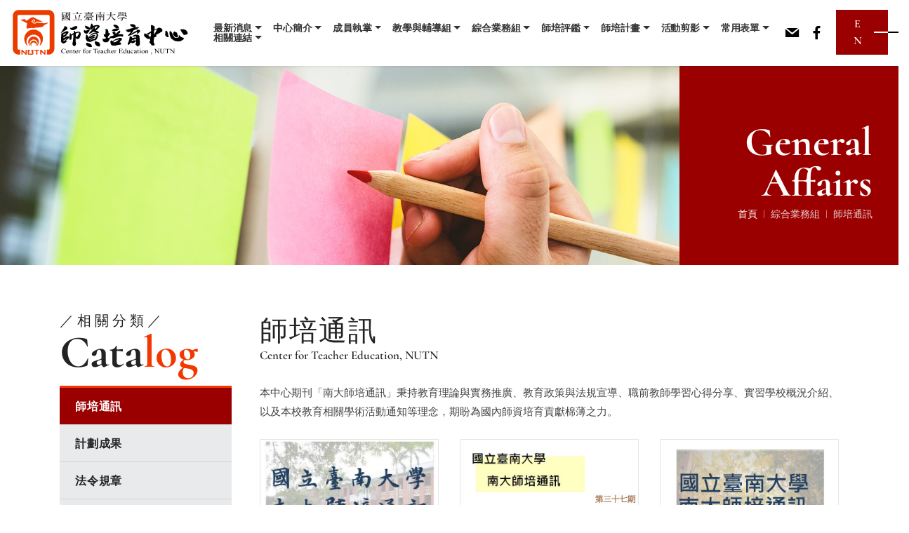

--- FILE ---
content_type: text/html; charset=UTF-8
request_url: https://phpweb.nutn.edu.tw/cte/service.html
body_size: 22720
content:

﻿<!DOCTYPE html>
<html lang="zh-Hant">
<head>
<meta charset="UTF-8">
<meta http-equiv="X-UA-Compatible" content="IE=edge">
<meta name="viewport" content="width=device-width, initial-scale=1, minimum-scale=1">

<title>師培通訊-綜合業務組-國立臺南大學師資培育中心</title>
<meta name="description" content="國立臺南大學師資培育中心，本中心學程之設立以培育中等學校、國民小學、幼兒園、特殊教育等師資為目的。" />
<meta name="keywords" content="師資培育" />

<meta name="author" content="DESIGNGOGO設計超市多媒體"/>
<meta name="copyright" content="國立臺南大學師資培育中心"/>
<meta name="URL" content="https://phpweb.nutn.edu.tw/"/>
<link rel="icon" type="image/png" href="/cte/assets/custom/images/favicon.png">
<meta property="og:image" content="https://phpweb.nutn.edu.tw/cte/upload/web_20211025113850.jpg" />

<!-- include -->
<link rel="stylesheet" href="/cte/assets/bootstrap/css/bootstrap.min.css">
<link rel="stylesheet" href="/cte/assets/bootstrap/css/bootstrap-grid.min.css">
<link rel="stylesheet" href="/cte/assets/bootstrap/css/bootstrap-reboot.min.css">
<link rel="stylesheet" href="/cte/assets/tether/tether.min.css">
<link rel="stylesheet" href="/cte/assets/dropdown/css/style.css">
<link rel="stylesheet" href="/cte/assets/animatecss/animate.css">
<link rel="stylesheet" href="/cte/assets/theme/css/style.css">
<link rel="stylesheet" href="/cte/assets/recaptcha.css">
<link rel="stylesheet" href="/cte/assets/mobirise/css/mbr-additional.css" type="text/css">
<link rel="stylesheet" href="/cte/assets/custom/css/custom.css">
</head>

<body>

<!--header-->
<section class="menu menu1 cid-seJOMQZcpE" once="menu">
  <nav class="navbar navbar-dropdown navbar-fixed-top navbar-expand-lg">
    <div class="container-fluid"> 
      <!--phone logo-->
      <div class="navbar-brand d-lg-none"><span class="navbar-logo"><a href="/cte/"><img src="/cte/assets/custom/images/logo.svg" alt="國立臺南大學師資培育中心" style="height: 3rem;"></a></span></div>
      <button class="navbar-toggler" type="button" data-toggle="collapse" data-target="#navbarSupportedContent" aria-controls="navbarNavAltMarkup" aria-expanded="false" aria-label="Toggle navigation">
      <div class="hamburger"> <span></span> <span></span> <span></span> <span></span> </div>
      </button>
      
      <!--pc logo-->
      <div class="navbar-brand d-lg-flex d-none"> <span class="navbar-logo"> <a href="/cte/"> <img src="/cte/assets/custom/images/logo.svg" alt="國立臺南大學師資培育中心" style="height:5rem;"> </a> </span></div>
      
      <!--nav-->
      <div class="collapse navbar-collapse justify-content-end w-100" id="navbarSupportedContent">
        <ul class="navbar-nav nav-dropdown" data-app-modern-menu="true">
          <li class="nav-item dropdown"><a class="nav-link link dropdown-toggle" href="#" data-toggle="dropdown-submenu" aria-expanded="false">最新消息</a>
            <div class="dropdown-menu">
                                <a class="dropdown-item" href="news1.html">重要公告</a>
                                <a class="dropdown-item" href="news2.html">教育實習</a>
                                <a class="dropdown-item" href="news3.html">學程甄試</a>
                                <a class="dropdown-item" href="news4.html"> 師獎甄試</a>
                                <a class="dropdown-item" href="news5.html"> 活動快遞</a>
                            </div>
          </li>
          <li class="nav-item dropdown"><a class="nav-link link dropdown-toggle" href="#" data-toggle="dropdown-submenu" aria-expanded="false">中心簡介</a>
            <div class="dropdown-menu">
                <a class="dropdown-item" href="about.html">中心簡介</a>
                <a class="dropdown-item" href="about2.html">地理位置</a>
            </div>
          </li>
          <li class="nav-item dropdown"><a class="nav-link link dropdown-toggle" href="#" data-toggle="dropdown-submenu" aria-expanded="false">成員執掌</a>
            <div class="dropdown-menu">
                                <a class="dropdown-item" href="team_1.html">主任</a>
                                <a class="dropdown-item" href="team_2.html">教學與輔導組</a>
                                <a class="dropdown-item" href="team_3.html">綜合業務組</a>
                                <a class="dropdown-item" href="team_4.html">聯電課輔中心</a>
                                <a class="dropdown-item" href="team2.html">師資陣容</a>
            </div>
          </li>
          <li class="nav-item dropdown"> <a class="nav-link link dropdown-toggle" href="#" data-toggle="dropdown-submenu" aria-expanded="false">教學與輔導組</a>
            <div class="dropdown-menu">
                                <a class="dropdown-item" href="teaching1.html">學程甄試</a>
                                <a class="dropdown-item" href="teaching2.html">課程資訊</a>
                                <a class="dropdown-item" href="teaching5.html">法令規章</a>
                                <a class="dropdown-item" href="teaching6.html">學程認證</a>
                                <a class="dropdown-item" href="teaching7.html">歷年開課課程</a>
                                <a class="dropdown-item" href="teaching8.html">公費生獎助學金</a>
                                <a class="dropdown-item" href="teaching223.html">師資培育獎學金</a>
                                <a class="dropdown-item" href="teaching9.html">檔案下載</a>
                                <a class="dropdown-item" href="teaching3.html">導生園地</a>
                                <a class="dropdown-item" href="teaching4.html">活動成果</a>
                            </div>
          </li>
          <li class="nav-item dropdown"> <a class="nav-link link dropdown-toggle" href="#" data-toggle="dropdown-submenu" aria-expanded="false">綜合業務組</a>
            <div class="dropdown-menu">
                <a class="dropdown-item" href="service.html">師培通訊</a> 
                                <a class="dropdown-item" href="service2_1.html">計劃成果</a>
                                <a class="dropdown-item" href="service2_2.html">法令規章</a>
                                <a class="dropdown-item" href="service2_3.html">相關連結</a>
                                <a class="dropdown-item" href="service2_5.html">教育實習</a>
                            </div>
          </li>
          <li class="nav-item dropdown"> <a class="nav-link link dropdown-toggle" href="#" data-toggle="dropdown-submenu" aria-expanded="false">師培評鑑</a>
            <div class="dropdown-menu">
                                <a class="dropdown-item" href="?op=evaluationregualtion&id=1">師培自我評鑑法令規章</a>
                                <a class="dropdown-item" href="javascript:void();">師資培育自辦評鑑實施計畫書</a>
                                <a class="dropdown-item" href="?op=selfevaluation&id=2">師資培育評鑑會議</a>
                                <a class="dropdown-item" href="?op=evaluationresults&id=3">自我評鑑結果</a>
                            </div>
          </li>
          <li class="nav-item dropdown"> <a class="nav-link link dropdown-toggle" href="#" data-toggle="dropdown-submenu" aria-expanded="false">師培計畫</a>
            <div class="dropdown-menu">
                              <a class="dropdown-item" href="?op=teachereduplan&id=1">精進師培計畫</a>
                <!-- <a class="dropdown-item" href="javascript:void();">精進師培計畫</a> -->
                              <a class="dropdown-item" href="?op=teacherusr&id=2">師培USR計畫</a>
                <!-- <a class="dropdown-item" href="javascript:void();">師培USR計畫</a> -->
                              <a class="dropdown-item" href="?op=domainresearch&id=3">領域教學研究中心</a>
                <!-- <a class="dropdown-item" href="javascript:void();">領域教學研究中心</a> -->
                              <a class="dropdown-item" href="?op=aIplan&id=4">AI師培聯盟</a>
                <!-- <a class="dropdown-item" href="javascript:void();">AI師培聯盟</a> -->
                          </div>
          </li>           
          <li class="nav-item dropdown"><a class="nav-link link dropdown-toggle" href="#" data-toggle="dropdown-submenu" aria-expanded="false">活動剪影</a>
            <div class="dropdown-menu">
                <a class="dropdown-item" href="activity.html">活動剪影</a>
                <a class="dropdown-item" href="activity2.html">活動集錦</a>
                <a class="dropdown-item" href="activity3.html">新聞花絮</a>
            </div>
          </li>
          <li class="nav-item dropdown"><a class="nav-link link dropdown-toggle" href="#" data-toggle="dropdown-submenu" aria-expanded="false">常用表單</a>
            <div class="dropdown-menu">
                                <a class="dropdown-item" href="download1.html">教學與輔導組</a>
                            </div>
          </li>
          <li class="nav-item dropdown"><a class="nav-link link dropdown-toggle" href="#" data-toggle="dropdown-submenu" aria-expanded="false">相關連結</a>
            <div class="dropdown-menu">
                                <a class="dropdown-item" href="link3.html">教師資格考試相關</a>
                                <a class="dropdown-item" href="link1.html">學程相關</a>
                                <a class="dropdown-item" href="link2.html">實習相關</a>
                            </div>
          </li>
        </ul>
        <!--link-->
        <div class="d-flex align-items-center justify-content-center flex-column flex-sm-row">
          <div class="icons-menu">
              <a class="iconfont-wrapper" href="mailto:cte-1@pubmail.nutn.edu.tw"><span class="mbr-iconfont socicon-mail socicon"></span></a>              <a class="iconfont-wrapper" href="https://www.facebook.com/NUTNCTE.EDU" target="_blank"><span class="mbr-iconfont socicon-facebook socicon"></span></a>          </div>
          <div class="navbar-buttons mbr-section-btn"><a class="btn btn-primary icon-1" href="/cte/en/">EN</a></div>
        </div>
      </div>
    </div>
  </nav>
</section>
<!--header end--> 

<!--slider-->
<section class="header6 therapym4_header6 cid-sBNMfJXy9B bg-5">
  <div class="container-fluid align-center">
    <div class="row">
      <div class="mbr-black box s1 col-lg-4 col-xl-3 col-md-5">
		<div class="wrapper">
          <div class="h2 mbr-section-title mbr-bold mbr-white mbr-fonts-style display-2 animate__animated animate__delay-1s animate__animated.animate__slower animate__fadeInRight">General Affairs</div>
          <div class="home animate__animated animate__delay-1s animate__animated.animate__slower animate__fadeInRight"><a href="/cte/">首頁</a><span>綜合業務組</span><span>師培通訊</span></div>
        </div>
      </div>
    </div>
  </div>
</section>
<!--slider end--> 

<!--內容開始-->
<section class="pagein">
  <div class="container">
    <div class="row"> 
      <!--選單-->
      <div class="col-12 col-lg-3 col-md-12 catalog-order">
        <h2 class="title-2">／相關分類／</h2>
        <h3 class="title-1"><strong>Cata</strong><strong>log</strong></h3>
        <div class="catalog">
          <ul>
            <li><a href="service.html" class="on">師培通訊</a></li>
                        <li><a href="service2_1.html">計劃成果</a></li>
                        <li><a href="service2_2.html">法令規章</a></li>
                        <li><a href="service2_3.html">相關連結</a></li>
                        <li><a href="service2_5.html">教育實習</a></li>
                      </ul>
        </div>
      </div>
      <!--選單 end--> 
      
      <!--內容-->
      <div class="col-12 col-lg-9 col-md-12 about-order">
        <h1 class="title-5">師培通訊</h1>
        <p class="title-6">Center for Teacher Education, NUTN</p>
        <div class="row">
          <div class="col-12">
            <div class="about about-out download-out"> 
              <!--編輯器-->
              <p>
	本中心期刊「南大師培通訊」秉持教育理論與實務推廣、教育政策與法規宣導、職前教師學習心得分享、實習學校概況介紹、以及本校教育相關學術活動通知等理念，期盼為國內師資培育貢獻棉薄之力。</p>

              <div class="teams1 cid-sBOmvQ9jXM">
                <div class="row"> 

                              <div class="col-sm-6 team-card col-lg-4">
                    <div class="card-wrap">
                      <div class="image-wrap"><img src="/cte/assets/custom/images/pic-book.png" alt="" style="background-image: url(/cte/upload/news_20240716160520.jpg);"/></div>
                      <div class="content-wrap">
                        <h3 class="title-8">第38期</h3>
                        <div class="mbr-section-btn card-btn align-center"><a href="/cte/download/serviceFile_20240716160520.pdf" target="_blank" class="btn btn-lg btn-primary" download="第38期">Download</a></div>
                      </div>
                    </div>
                  </div>
                              <div class="col-sm-6 team-card col-lg-4">
                    <div class="card-wrap">
                      <div class="image-wrap"><img src="/cte/assets/custom/images/pic-book.png" alt="" style="background-image: url(/cte/upload/news_20240418150340.jpg);"/></div>
                      <div class="content-wrap">
                        <h3 class="title-8">第37期</h3>
                        <div class="mbr-section-btn card-btn align-center"><a href="/cte/download/serviceFile_20240418150340.pdf" target="_blank" class="btn btn-lg btn-primary" download="第37期">Download</a></div>
                      </div>
                    </div>
                  </div>
                              <div class="col-sm-6 team-card col-lg-4">
                    <div class="card-wrap">
                      <div class="image-wrap"><img src="/cte/assets/custom/images/pic-book.png" alt="" style="background-image: url(/cte/upload/news_20240418150216.jpg);"/></div>
                      <div class="content-wrap">
                        <h3 class="title-8">第36期</h3>
                        <div class="mbr-section-btn card-btn align-center"><a href="/cte/download/serviceFile_20240418150216.pdf" target="_blank" class="btn btn-lg btn-primary" download="第36期">Download</a></div>
                      </div>
                    </div>
                  </div>
                              <div class="col-sm-6 team-card col-lg-4">
                    <div class="card-wrap">
                      <div class="image-wrap"><img src="/cte/assets/custom/images/pic-book.png" alt="" style="background-image: url(/cte/upload/news_20230412162614.png);"/></div>
                      <div class="content-wrap">
                        <h3 class="title-8">第35期</h3>
                        <div class="mbr-section-btn card-btn align-center"><a href="/cte/download/serviceFile_20230412162614.pdf" target="_blank" class="btn btn-lg btn-primary" download="第35期">Download</a></div>
                      </div>
                    </div>
                  </div>
                              <div class="col-sm-6 team-card col-lg-4">
                    <div class="card-wrap">
                      <div class="image-wrap"><img src="/cte/assets/custom/images/pic-book.png" alt="" style="background-image: url(/cte/upload/news_20220818143824.jpg);"/></div>
                      <div class="content-wrap">
                        <h3 class="title-8">第34期</h3>
                        <div class="mbr-section-btn card-btn align-center"><a href="/cte/download/serviceFile_20220818143824.pdf" target="_blank" class="btn btn-lg btn-primary" download="第34期">Download</a></div>
                      </div>
                    </div>
                  </div>
                              <div class="col-sm-6 team-card col-lg-4">
                    <div class="card-wrap">
                      <div class="image-wrap"><img src="/cte/assets/custom/images/pic-book.png" alt="" style="background-image: url(/cte/upload/news_20220818143640.jpg);"/></div>
                      <div class="content-wrap">
                        <h3 class="title-8">第33期</h3>
                        <div class="mbr-section-btn card-btn align-center"><a href="/cte/download/serviceFile_20220818143640.pdf" target="_blank" class="btn btn-lg btn-primary" download="第33期">Download</a></div>
                      </div>
                    </div>
                  </div>
                              <div class="col-sm-6 team-card col-lg-4">
                    <div class="card-wrap">
                      <div class="image-wrap"><img src="/cte/assets/custom/images/pic-book.png" alt="" style="background-image: url(/cte/upload/news_20211224091721.png);"/></div>
                      <div class="content-wrap">
                        <h3 class="title-8">第32期</h3>
                        <div class="mbr-section-btn card-btn align-center"><a href="/cte/download/serviceFile_20211224091721.pdf" target="_blank" class="btn btn-lg btn-primary" download="第32期">Download</a></div>
                      </div>
                    </div>
                  </div>
                              <div class="col-sm-6 team-card col-lg-4">
                    <div class="card-wrap">
                      <div class="image-wrap"><img src="/cte/assets/custom/images/pic-book.png" alt="" style="background-image: url(/cte/upload/news_20211026155926.jpg);"/></div>
                      <div class="content-wrap">
                        <h3 class="title-8">第31期</h3>
                        <div class="mbr-section-btn card-btn align-center"><a href="/cte/download/serviceFile_20211026160012.pdf" target="_blank" class="btn btn-lg btn-primary" download="國立臺南大學南大師培通訊第31期">Download</a></div>
                      </div>
                    </div>
                  </div>
                              <div class="col-sm-6 team-card col-lg-4">
                    <div class="card-wrap">
                      <div class="image-wrap"><img src="/cte/assets/custom/images/pic-book.png" alt="" style="background-image: url(/cte/upload/news_20211024222300.jpg);"/></div>
                      <div class="content-wrap">
                        <h3 class="title-8">第30期</h3>
                        <div class="mbr-section-btn card-btn align-center"><a href="/cte/download/serviceFile_20211024222300.pdf" target="_blank" class="btn btn-lg btn-primary" download="國立臺南大學南大師培通訊第三十期">Download</a></div>
                      </div>
                    </div>
                  </div>
            
                </div>
              </div>
              
              <!--box--> 
              
              <!--編輯器 end--> 
            </div>
          </div>
        </div>
		  
		  
        <!--頁碼-->
        <div class="row justify-content-center"><ul class="pagination center"><li class="active"><a href="service_1.html">1 <span class="sr-only">(current)</span></a></li><li class=""><a href="service_2.html">2</a></li><li class=""><a href="service_3.html">3</a></li><li class=""><a href="service_2.html"><i class="fa fa-angle-right" aria-hidden="true"></i></a></li></ul></nav>
        <!--頁碼 end--> 
		  
      </div>
      <!--內容 end--> 
    </div>
  </div>
</section>
<!--內容結束--> 

<!--footer-->
<section class="extFooter cid-spKy7DQarC">
  <div class="container">
    <div class="row content mbr-white justify-content-center">
      <div class="col-12">
        <p class="d-flex"><img src="/cte/assets/custom/images/logo-footer.svg" alt="國立臺南大學師資培育中心" class="pic-1"/></p>
      </div>
      <div class="col-12">
        <div class="mbr-footer-list">
          <ul>
	<li>
		中心位置：70005 臺南市中西區樹林街二段33號 ( 紅樓 1 樓 A101 )</li>
	<br />
	<li>
		TEL：06-213-3111 (<a href="team_2.html">分機表1</a>、<a href="team_3.html">分機表2</a>)<span class="line-1">/</span></li>
	<li>
		FAX：06-301-7011<span class="line-1">/</span></li>
	<li>
		Email：<a href="mailto:cte-1@pubmail.nutn.edu.tw">cte-1@pubmail.nutn.edu.tw</a></li>
	<br />
	<li>
		上班時間：週一至週五 8:00-12:00、13:30-17:30</li>
</ul>

        </div>
        <div class="social-list mb-0">
          <div class="soc-item"> <a href="mailto:cte-1@pubmail.nutn.edu.tw"> <span class="mbr-iconfont mbr-iconfont-social socicon-mail socicon"></span> </a></div>          <div class="soc-item"> <a href="https://www.facebook.com/NUTNCTE.EDU" target="_blank"> <span class="socicon-facebook socicon mbr-iconfont mbr-iconfont-social"></span> </a></div>        </div>
      </div>
    </div>
  </div>
</section>
<!--footer--> 

<!--copyright-->
<section class="extFooter cid-spMNYa5cRF">
  <div class="container">
    <div class="row">
      <div class="col-12">
        <h4>© Copyright 國立臺南大學師資培育中心.&nbsp;<br>
          <a href="https://www.designgogo.tw/" title="台南網頁設計-設計超市多媒體" target="_blank">網頁設計 DESIGNGOGO</a></h4>
      </div>
    </div>
  </div>
</section>
<!--copyright--> 

<!--js--> 
<script src="/cte/assets/web/assets/jquery/jquery.min.js"></script> 
<script src="/cte/assets/popper/popper.min.js"></script> 
<script src="/cte/assets/tether/tether.min.js"></script> 
<script src="/cte/assets/bootstrap/js/bootstrap.min.js"></script> 
<script src="/cte/assets/smoothscroll/smooth-scroll.js"></script> 
<script src="/cte/assets/dropdown/js/nav-dropdown.js"></script> 
<script src="/cte/assets/dropdown/js/navbar-dropdown.js"></script> 
<script src="/cte/assets/touchswipe/jquery.touch-swipe.min.js"></script> 
<script src="/cte/assets/viewportchecker/jquery.viewportchecker.js"></script> 
<script src="/cte/assets/mbr-tabs/mbr-tabs.js"></script> 
<script src="/cte/assets/parallax/jarallax.min.js"></script> 
<script src="/cte/assets/theme/js/script.js"></script> 
<script src="/cte/assets/formoid.min.js"></script> 

<!--top-->
<div id="scrollToTop" class="scrollToTop mbr-arrow-up"><a style="text-align: center;"><i class="mbr-arrow-up-icon mbr-arrow-up-icon-cm cm-icon cm-icon-smallarrow-up"></i></a></div>
<input name="animation" type="hidden">

</body>
</html>

--- FILE ---
content_type: text/css
request_url: https://phpweb.nutn.edu.tw/cte/assets/dropdown/css/style.css
body_size: 7483
content:
.navbar-dropdown {
  left: 0;
  padding: 0;
  position: absolute;
  right: 0;
  top: 0;
  transition: all 0.45s ease;
  z-index: 1030;
  background: #282828;
}
.navbar-dropdown .navbar-logo {
  margin-right: 0.8rem;
  transition: margin 0.3s ease-in-out;
  vertical-align: middle;
}
.navbar-dropdown .navbar-logo img {
  height: 3.125rem;
  transition: all 0.3s ease-in-out;
}
.navbar-dropdown .navbar-logo.mbr-iconfont {
  font-size: 3.125rem;
  line-height: 3.125rem;
}
.navbar-dropdown .navbar-caption {
  font-weight: 700;
  white-space: normal;
  vertical-align: -4px;
  line-height: 3.125rem !important;
}
.navbar-dropdown .navbar-caption, .navbar-dropdown .navbar-caption:hover {
  color: inherit;
  text-decoration: none;
}
.navbar-dropdown .mbr-iconfont + .navbar-caption {
  vertical-align: -1px;
}
.navbar-dropdown.navbar-fixed-top {
  position: fixed;
}
.navbar-dropdown .navbar-brand span {
  vertical-align: -4px;
}
.navbar-dropdown.bg-color.transparent {
  background: none;
}
.navbar-dropdown.navbar-short .navbar-brand {
  padding: 0.625rem 0;
}
.navbar-dropdown.navbar-short .navbar-brand span {
  vertical-align: -1px;
}
.navbar-dropdown.navbar-short .navbar-caption {
  line-height: 2.375rem !important;
  vertical-align: -2px;
}
.navbar-dropdown.navbar-short .navbar-logo {
  margin-right: 0.5rem;
}
.navbar-dropdown.navbar-short .navbar-logo img {
  height: 2.375rem;
}
.navbar-dropdown.navbar-short .navbar-logo.mbr-iconfont {
  font-size: 2.375rem;
  line-height: 2.375rem;
}
.navbar-dropdown.navbar-short .mbr-table-cell {
  height: 3.625rem;
}
.navbar-dropdown .navbar-close {
  left: 0.6875rem;
  position: fixed;
  top: 0.75rem;
  z-index: 1000;
}
.navbar-dropdown .hamburger-icon {
  content: "";
  display: inline-block;
  vertical-align: middle;
  width: 16px;
  -webkit-box-shadow: 0 -6px 0 1px #282828, 0 0 0 1px #282828, 0 6px 0 1px #282828;
  -moz-box-shadow: 0 -6px 0 1px #282828, 0 0 0 1px #282828, 0 6px 0 1px #282828;
  box-shadow: 0 -6px 0 1px #282828, 0 0 0 1px #282828, 0 6px 0 1px #282828;
}
.dropdown-menu .dropdown-toggle[data-toggle="dropdown-submenu"]::after {
  border-bottom: 0.35em solid transparent;
  border-left: 0.35em solid;
  border-right: 0;
  border-top: 0.35em solid transparent;
  margin-left: 0.3rem;
}
.dropdown-menu .dropdown-item:focus {
  outline: 0;
}
.nav-dropdown {
  font-size: 0.75rem;
  font-weight: 500;
  height: auto !important;
}
.nav-dropdown .nav-btn {
  padding-left: 1rem;
}
.nav-dropdown .link {
  margin: .667em 1.667em;
  font-weight: 500;
  padding: 0;
  transition: color .2s ease-in-out;
}
.nav-dropdown .link.dropdown-toggle {
  margin-right: 2.583em;
}
.nav-dropdown .link.dropdown-toggle::after {
  margin-left: .25rem;
  border-top: 0.35em solid;
  border-right: 0.35em solid transparent;
  border-left: 0.35em solid transparent;
  border-bottom: 0;
}
.nav-dropdown .link.dropdown-toggle[aria-expanded="true"] {
  margin: 0;
  padding: 0.667em 3.263em 0.667em 1.667em;
}
.nav-dropdown .link::after, .nav-dropdown .dropdown-item::after {
  color: inherit;
}
.nav-dropdown .btn {
  font-size: 0.75rem;
  font-weight: 700;
  letter-spacing: 0;
  margin-bottom: 0;
  padding-left: 1.25rem;
  padding-right: 1.25rem;
}
.nav-dropdown .dropdown-menu {
  border-radius: 0;
  border: 0;
  left: 0;
  margin: 0;
  padding-bottom: 1.25rem;
  padding-top: 1.25rem;
  position: relative;
}
.nav-dropdown .dropdown-submenu {
  margin-left: 0.125rem;
  top: 0;
}
.nav-dropdown .dropdown-item {
  font-weight: 500;
  line-height: 2;
  padding: 0.3846em 4.615em 0.3846em 1.5385em;
  position: relative;
  transition: color .2s ease-in-out, background-color .2s ease-in-out;
}
.nav-dropdown .dropdown-item::after {
  margin-top: -0.3077em;
  position: absolute;
  right: 1.1538em;
  top: 50%;
}
.nav-dropdown .dropdown-item:focus, .nav-dropdown .dropdown-item:hover {
  background: none;
}
@media (max-width: 767px) {
  .nav-dropdown.navbar-toggleable-sm {
    bottom: 0;
    display: none;
    left: 0;
    overflow-x: hidden;
    position: fixed;
    top: 0;
    transform: translateX(-100%);
    -ms-transform: translateX(-100%);
    -webkit-transform: translateX(-100%);
    width: 18.75rem;
    z-index: 999;
  }
}
.nav-dropdown.navbar-toggleable-xl {
  bottom: 0;
  display: none;
  left: 0;
  overflow-x: hidden;
  position: fixed;
  top: 0;
  transform: translateX(-100%);
  -ms-transform: translateX(-100%);
  -webkit-transform: translateX(-100%);
  width: 18.75rem;
  z-index: 999;
}
.nav-dropdown-sm {
  display: block !important;
  overflow-x: hidden;
  overflow: auto;
  padding-top: 3.875rem;
}
.nav-dropdown-sm::after {
  content: "";
  display: block;
  height: 3rem;
  width: 100%;
}
.nav-dropdown-sm.collapse.in ~ .navbar-close {
  display: block !important;
}
.nav-dropdown-sm.collapsing, .nav-dropdown-sm.collapse.in {
  transform: translateX(0);
  -ms-transform: translateX(0);
  -webkit-transform: translateX(0);
  transition: all 0.25s ease-out;
  -webkit-transition: all 0.25s ease-out;
  background: #282828;
}
.nav-dropdown-sm.collapsing[aria-expanded="false"] {
  transform: translateX(-100%);
  -ms-transform: translateX(-100%);
  -webkit-transform: translateX(-100%);
}
.nav-dropdown-sm .nav-item {
  display: block;
  margin-left: 0 !important;
  padding-left: 0;
}
.nav-dropdown-sm .link, .nav-dropdown-sm .dropdown-item {
  border-top: 1px dotted rgba(255, 255, 255, 0.1);
  font-size: 0.8125rem;
  line-height: 1.6;
  margin: 0 !important;
  padding: 0.875rem 2.4rem 0.875rem 1.5625rem !important;
  position: relative;
  white-space: normal;
}
.nav-dropdown-sm .link:focus, .nav-dropdown-sm .link:hover, .nav-dropdown-sm .dropdown-item:focus, .nav-dropdown-sm .dropdown-item:hover {
  background: rgba(0, 0, 0, 0.2) !important;
  color: #c0a375;
}
.nav-dropdown-sm .nav-btn {
  position: relative;
  padding: 1.5625rem 1.5625rem 0 1.5625rem;
}
.nav-dropdown-sm .nav-btn::before {
  border-top: 1px dotted rgba(255, 255, 255, 0.1);
  content: "";
  left: 0;
  position: absolute;
  top: 0;
  width: 100%;
}
.nav-dropdown-sm .nav-btn + .nav-btn {
  padding-top: 0.625rem;
}
.nav-dropdown-sm .nav-btn + .nav-btn::before {
  display: none;
}
.nav-dropdown-sm .btn {
  padding: 0.625rem 0;
}
.nav-dropdown-sm .dropdown-toggle[data-toggle="dropdown-submenu"]::after {
  margin-left: .25rem;
  border-top: 0.35em solid;
  border-right: 0.35em solid transparent;
  border-left: 0.35em solid transparent;
  border-bottom: 0;
}
.nav-dropdown-sm .dropdown-toggle[data-toggle="dropdown-submenu"][aria-expanded="true"]::after {
  border-top: 0;
  border-right: 0.35em solid transparent;
  border-left: 0.35em solid transparent;
  border-bottom: 0.35em solid;
}
.nav-dropdown-sm .dropdown-menu {
  margin: 0;
  padding: 0;
  position: relative;
  top: 0;
  left: 0;
  width: 100%;
  border: 0;
  float: none;
  border-radius: 0;
  background: none;
}
.nav-dropdown-sm .dropdown-submenu {
  left: 100%;
  margin-left: 0.125rem;
  margin-top: -1.25rem;
  top: 0;
}
.navbar-toggleable-sm .nav-dropdown .dropdown-menu {
  position: absolute;
}
.navbar-toggleable-sm .nav-dropdown .dropdown-submenu {
  left: 100%;
  margin-left: 0.125rem;
  margin-top: -1.25rem;
  top: 0;
}
.navbar-toggleable-sm.opened .nav-dropdown .dropdown-menu {
  position: relative;
}
.navbar-toggleable-sm.opened .nav-dropdown .dropdown-submenu {
  left: 0;
  margin-left: 00rem;
  margin-top: 0rem;
  top: 0;
}
.is-builder .nav-dropdown.collapsing {
  transition: none !important;
}
/*# sourceMappingURL=style.css.map */

--- FILE ---
content_type: text/css
request_url: https://phpweb.nutn.edu.tw/cte/assets/theme/css/style.css
body_size: 14348
content:
@charset "UTF-8";
section {
  background-color: #ffffff;
}

body {
  font-style: normal;
  line-height: 1.5;
  font-weight: 400;
  color: #232323;
  position: relative;
}

section,
.container,
.container-fluid {
  position: relative;
  word-wrap: break-word;
}

a.mbr-iconfont:hover {
  text-decoration: none;
}

.article .lead p,
.article .lead ul,
.article .lead ol,
.article .lead pre,
.article .lead blockquote {
  margin-bottom: 0;
}

a {
  font-style: normal;
  font-weight: 400;
  cursor: pointer;
}

a, a:hover {
  text-decoration: none;
}

.mbr-section-title {
  font-style: normal;
  line-height: 1.3;
}

.mbr-section-subtitle {
  line-height: 1.3;
}

.mbr-text {
  font-style: normal;
  line-height: 1.7;
}

h1,
h2,
h3,
h4,
h5,
h6,
.display-1,
.display-2,
.display-4,
.display-5,
.display-7,
span,
p,
a {
  line-height: 1;
  word-break: break-word;
  word-wrap: break-word;
  font-weight: 400;
}

b,
strong {
  font-weight: bold;
}

input:-webkit-autofill, input:-webkit-autofill:hover, input:-webkit-autofill:focus, input:-webkit-autofill:active {
  transition-delay: 9999s;
  transition-property: background-color, color;
}

textarea[type=hidden] {
  display: none;
}

section {
  background-position: 50% 50%;
  background-repeat: no-repeat;
  background-size: cover;
}

section .mbr-background-video,
section .mbr-background-video-preview {
  position: absolute;
  bottom: 0;
  left: 0;
  right: 0;
  top: 0;
}

.hidden {
  visibility: hidden;
}

.mbr-z-index20 {
  z-index: 20;
}

/*! Base colors */
.mbr-white {
  color: #ffffff;
}

.mbr-black {
  color: #000000;
}

.mbr-bg-white {
  background-color: #ffffff;
}

.mbr-bg-black {
  background-color: #000000;
}

/*! Text-aligns */
.align-left {
  text-align: left;
}

.align-center {
  text-align: center;
}

.align-right {
  text-align: right;
}

/*! Font-weight  */
.mbr-light {
  font-weight: 300;
}

.mbr-regular {
  font-weight: 400;
}

.mbr-semibold {
  font-weight: 500;
}

.mbr-bold {
  font-weight: 700;
}

/*! Media  */
.media-content {
  flex-basis: 100%;
}

.media-container-row {
  display: flex;
  flex-direction: row;
  flex-wrap: wrap;
  justify-content: center;
  align-content: center;
  align-items: start;
}

.media-container-row .media-size-item {
  width: 400px;
}

.media-container-column {
  display: flex;
  flex-direction: column;
  flex-wrap: wrap;
  justify-content: center;
  align-content: center;
  align-items: stretch;
}

.media-container-column > * {
  width: 100%;
}

@media (min-width: 992px) {
  .media-container-row {
    flex-wrap: nowrap;
  }
}
figure {
  margin-bottom: 0;
  overflow: hidden;
}

figure[mbr-media-size] {
  transition: width 0.1s;
}


iframe {
  display: block;
  width: 100%;
}
img {
	max-width: 100%;
	height: auto;
}

.card {
  background-color: transparent;
  border: none;
}

.card-box {
  width: 100%;
}

.card-img {
  text-align: center;
  flex-shrink: 0;
  -webkit-flex-shrink: 0;
}

.media {
  max-width: 100%;
  margin: 0 auto;
}

.mbr-figure {
  align-self: center;
}

.media-container > div {
  max-width: 100%;
}

.mbr-figure img,
.card-img img {
  width: 100%;
}

@media (max-width: 991px) {
  .media-size-item {
    width: auto !important;
  }

  .media {
    width: auto;
  }

  .mbr-figure {
    width: 100% !important;
  }
}
/*! Buttons */
.mbr-section-btn {
  margin-left: -0.6rem;
  margin-right: -0.6rem;
  font-size: 0;
}

.btn {
  letter-spacing: 2.2px;
  font-weight: 600;
  border-width: 0px;
  border-radius: 0;
  font-style: normal;
  margin: 0.6rem 2rem 0.6rem 0.6rem;
  white-space: normal;
  transition: all 0.2s ease-in-out;
  display: inline-flex;
  align-items: center;
  justify-content: center;
  word-break: break-word;
}

.btn-sm {
  font-weight: 600;
  letter-spacing: 0px;
  transition: all 0.3s ease-in-out;
}

.btn-md {
  font-weight: 600;
  letter-spacing: 0px;
  transition: all 0.3s ease-in-out;
}

.btn-lg {
  font-weight: 600;
  letter-spacing: 0px;
  transition: all 0.3s ease-in-out;
}

.btn-form {
  margin: 0;
}

.btn-form:hover {
  cursor: pointer;
}

nav .mbr-section-btn {
  margin-left: 0rem;
  margin-right: 0rem;
}

/*! Btn icon margin */
.btn .mbr-iconfont,
.btn.btn-sm .mbr-iconfont {
  order: 1;
  cursor: pointer;
  margin-left: 0.5rem;
  vertical-align: sub;
}

.btn.btn-md .mbr-iconfont,
.btn.btn-md .mbr-iconfont {
  margin-left: 0.8rem;
}

.mbr-regular {
  font-weight: 400;
}

.mbr-semibold {
  font-weight: 500;
}

.mbr-bold {
  font-weight: 700;
}

[type=submit] {
  -webkit-appearance: none;
}

/*! Full-screen */
.mbr-fullscreen .mbr-overlay {
  min-height: 100vh;
}

.mbr-fullscreen {
  display: flex;
  display: -webkit-flex;
  display: -moz-flex;
  display: -ms-flex;
  display: -o-flex;
  align-items: center;
  min-height: 100vh;
  padding-top: 3rem;
  padding-bottom: 3rem;
}

/*! Map */
.map {
  height: 25rem;
  position: relative;
}

.map iframe {
  width: 100%;
  height: 100%;
}

/*! Scroll to top arrow */
.mbr-arrow-up {
  bottom: 25px;
  right: 90px;
  position: fixed;
  text-align: right;
  z-index: 5000;
  color: #ffffff;
  font-size: 22px;
}

.mbr-arrow-up a {
  background: rgba(0, 0, 0, 0.2);
  border-radius: 50%;
  color: #fff;
  display: inline-block;
  height: 60px;
  width: 60px;
  border: 2px solid #fff;
  outline-style: none !important;
  position: relative;
  text-decoration: none;
  transition: all 0.3s ease-in-out;
  cursor: pointer;
  text-align: center;
}

.mbr-arrow-up a:hover {
  background-color: rgba(0, 0, 0, 0.4);
}

.mbr-arrow-up a i {
  line-height: 60px;
}

.mbr-arrow-up-icon {
  display: block;
  color: #fff;
}

.mbr-arrow-up-icon::before {
  content: "›";
  display: inline-block;
  font-family: serif;
  font-size: 22px;
  line-height: 1;
  font-style: normal;
  position: relative;
  top: 6px;
  left: -4px;
  transform: rotate(-90deg);
}

/*! Arrow Down */
.mbr-arrow {
  position: absolute;
  bottom: 45px;
  left: 50%;
  width: 60px;
  height: 60px;
  cursor: pointer;
  background-color: rgba(80, 80, 80, 0.5);
  border-radius: 50%;
  transform: translateX(-50%);
}

@media (max-width: 767px) {
  .mbr-arrow {
    display: none;
  }
}
.mbr-arrow > a {
  display: inline-block;
  text-decoration: none;
  outline-style: none;
  animation: arrowdown 1.7s ease-in-out infinite;
  color: #ffffff;
}

.mbr-arrow > a > i {
  position: absolute;
  top: -2px;
  left: 15px;
  font-size: 2rem;
}

#scrollToTop a i::before {
  content: "";
  position: absolute;
  display: block;
  border-bottom: 2.5px solid #fff;
  border-left: 2.5px solid #fff;
  width: 27.8%;
  height: 27.8%;
  left: 50%;
  top: 50%;
  -webkit-transform: rotate(135deg);
  transform: translateY(-30%) translateX(-50%) rotate(135deg);
}

@keyframes arrowdown {
  0% {
    transform: translateY(0px);
  }
  50% {
    transform: translateY(-5px);
  }
  100% {
    transform: translateY(0px);
  }
}
@-webkit-keyframes arrowdown {
  0% {
    transform: translateY(0px);
  }
  50% {
    transform: translateY(-5px);
  }
  100% {
    transform: translateY(0px);
  }
}
@media (max-width: 500px) {
  .mbr-arrow-up {
    left: 50%;
    right: auto;
  }
}
/*Gradients animation*/
@keyframes gradient-animation {
  from {
    background-position: 0% 100%;
    animation-timing-function: ease-in-out;
  }
  to {
    background-position: 100% 0%;
    animation-timing-function: ease-in-out;
  }
}
@-webkit-keyframes gradient-animation {
  from {
    background-position: 0% 100%;
    animation-timing-function: ease-in-out;
  }
  to {
    background-position: 100% 0%;
    animation-timing-function: ease-in-out;
  }
}
.bg-gradient {
  background-size: 200% 200%;
  animation: gradient-animation 5s infinite alternate;
  -webkit-animation: gradient-animation 5s infinite alternate;
}

.menu .navbar-brand {
  display: -webkit-flex;
}

.menu .navbar-brand span {
  display: flex;
  display: -webkit-flex;
}

.menu .navbar-brand .navbar-caption-wrap {
  display: -webkit-flex;
}

.menu .navbar-brand .navbar-logo img {
  display: -webkit-flex;
}

@media (min-width: 768px) and (max-width: 991px) {
  .menu .navbar-toggleable-sm .navbar-nav {
    display: -webkit-box;
    display: -webkit-flex;
    display: -ms-flexbox;
  }
}
@media (max-width: 991px) {
  .menu .navbar-collapse {
    max-height: 93.5vh;
  }

  .menu .navbar-collapse.show {
    overflow: auto;
  }
}
@media (min-width: 992px) {
  .menu .navbar-nav.nav-dropdown {
    display: -webkit-flex;
  }

  .menu .navbar-toggleable-sm .navbar-collapse {
    display: -webkit-flex !important;
  }

  .menu .collapsed .navbar-collapse {
    max-height: 93.5vh;
  }

  .menu .collapsed .navbar-collapse.show {
    overflow: auto;
  }
}
@media (max-width: 767px) {
  .menu .navbar-collapse {
    max-height: 80vh;
  }
}
.nav-link .mbr-iconfont {
  margin-right: 0.5rem;
}

.navbar {
  display: -webkit-flex;
  -webkit-flex-wrap: wrap;
  -webkit-align-items: center;
  -webkit-justify-content: space-between;
}

.navbar-collapse {
  -webkit-flex-basis: 100%;
  -webkit-flex-grow: 1;
  -webkit-align-items: center;
}

.nav-dropdown .link {
  padding: 0.667em 1.667em !important;
  margin: 0 !important;
}

.nav {
  display: -webkit-flex;
  -webkit-flex-wrap: wrap;
}

.row {
  display: -webkit-flex;
  -webkit-flex-wrap: wrap;
}

.justify-content-center {
  -webkit-justify-content: center;
}

.form-inline {
  display: -webkit-flex;
}

.card-wrapper {
  -webkit-flex: 1;
}

.carousel-control {
  z-index: 10;
  display: -webkit-flex;
}

.carousel-controls {
  display: -webkit-flex;
}

.media {
  display: -webkit-flex;
}

.form-group:focus {
  outline: none;
}

.jq-selectbox__select {
  padding: 7px 0;
  position: relative;
}

.jq-selectbox__dropdown {
  overflow: hidden;
  border-radius: 10px;
  position: absolute;
  top: 100%;
  left: 0 !important;
  width: 100% !important;
}

.jq-selectbox__trigger-arrow {
  right: 0;
  transform: translateY(-50%);
}

.jq-selectbox li {
  padding: 1.07em 0.5em;
}

input[type=range] {
  padding-left: 0 !important;
  padding-right: 0 !important;
}

.modal-dialog,
.modal-content {
  height: 100%;
}

.modal-dialog .carousel-inner {
  height: calc(100vh - 1.75rem);
}

@media (max-width: 575px) {
  .modal-dialog .carousel-inner {
    height: calc(100vh - 1rem);
  }
}
.carousel-item {
  text-align: center;
}

.carousel-item img {
  margin: auto;
}

.navbar-toggler {
  -webkit-align-self: flex-start;
  -ms-flex-item-align: start;
  align-self: flex-start;
  padding: 0.25rem 0.75rem;
  font-size: 1.25rem;
  line-height: 1;
  background: transparent;
  border: 1px solid transparent;
  border-radius: 0.25rem;
}

.navbar-toggler:focus,
.navbar-toggler:hover {
  text-decoration: none;
}

.navbar-toggler-icon {
  display: inline-block;
  width: 1.5em;
  height: 1.5em;
  vertical-align: middle;
  content: "";
  background: no-repeat center center;
  background-size: 100% 100%;
}

.navbar-toggler-left {
  position: absolute;
  left: 1rem;
}

.navbar-toggler-right {
  position: absolute;
  right: 1rem;
}

.card-img {
  width: auto;
}

.menu .navbar.collapsed:not(.beta-menu) {
  flex-direction: column;
}

.carousel-item.active,
.carousel-item-next,
.carousel-item-prev {
  display: -webkit-box;
  display: -webkit-flex;
  display: -ms-flexbox;
  display: flex;
}

.note-air-layout .dropup .dropdown-menu,
.note-air-layout .navbar-fixed-bottom .dropdown .dropdown-menu {
  bottom: initial !important;
}

html,
body {
  height: auto;
  min-height: 100vh;
}

.dropup .dropdown-toggle::after {
  display: none;
}

.form-asterisk {
  font-family: initial;
  position: absolute;
  top: -2px;
  font-weight: normal;
}

.form-control-label {
  position: relative;
  cursor: pointer;
  margin-bottom: 0.357em;
  padding: 0;
}

.alert {
  color: #ffffff;
  border-radius: 0;
  border: 0;
  font-size: 1.1rem;
  line-height: 1.5;
  margin-bottom: 1.875rem;
  padding: 1.25rem;
  position: relative;
  text-align: center;
}

.alert.alert-form::after {
  background-color: inherit;
  bottom: -7px;
  content: "";
  display: block;
  height: 14px;
  left: 50%;
  margin-left: -7px;
  position: absolute;
  transform: rotate(45deg);
  width: 14px;
}

.form-control {
  background: none !important;
  background-clip: border-box;
  color: #000000;
  line-height: 1.5625 !important;
  height: auto;
  padding: 0.3125rem 0rem !important;
  font-style: italic !important;
  transition: 0.25s ease 0s;
  border: 1px solid transparent !important;
  border-radius: 0px;
  box-shadow: none;
}

.form-active .form-control:invalid {
  border-color: red;
}

form .row {
  margin-left: -0.6rem;
  margin-right: -0.6rem;
}

form .row [class*=col] {
  padding-left: 0.6rem;
  padding-right: 0.6rem;
}

form .mbr-section-btn {
  margin: 0;
  padding-left: 0.6rem;
  padding-right: 0.6rem;
}

form .btn {
  display: flex;
  padding: 0.6rem 1.2rem;
  margin: 0;
}

form .form-check-input {
  margin-top: 0.5;
}

input.form-control {
  border: none !important;
  border-bottom: 1px solid transparent !important;
}

textarea.form-control {
  border: none !important;
  padding: 0.625rem !important;
}

.form-group {
  margin-bottom: 2.1875rem;
}

.form-control,
form .btn {
  min-height: 48px;
}

.gdpr-block label span.textGDPR input[name=gdpr] {
  top: 7px;
}

.form-control:focus {
  box-shadow: none;
}

:focus {
  outline: none;
}

.mbr-overlay {
  background-color: #000;
  bottom: 0;
  left: 0;
  opacity: 0.5;
  position: absolute;
  right: 0;
  top: 0;
  z-index: 0;
  pointer-events: none;
}

blockquote {
  font-style: italic;
  padding: 3rem;
  font-size: 1.09rem;
  position: relative;
  border-left: 3px solid;
}

ul,
ol,
pre,
blockquote {
  margin-bottom: 2.3125rem;
}

.mt-4 {
  margin-top: 2rem !important;
}

.mb-4 {
  margin-bottom: 2rem !important;
}

@media (min-width: 1441px) {
  .container {
    max-width: 1394px;
    width: 100%;
    padding-left: 47px;
    padding-right: 47px;
  }

  .row {
    margin-left: -16px;
    margin-right: -16px;
  }

  .row > [class*=col] {
    padding-left: 16px;
    padding-right: 16px;
  }
}
@media (min-width: 768px) {
  .container-fluid {
    padding-left: 32px;
    padding-right: 32px;
  }
}
@media (min-width: 768px) and (max-width: 991px) {
  .mbr-container {
    padding-left: 32px;
    padding-right: 32px;
  }
}
@media (max-width: 767px) {
  .mbr-container {
    padding-left: 16px;
    padding-right: 16px;
  }
}
.card-wrapper,
.item-wrapper {
  overflow: hidden;
}

.app-video-wrapper > img {
  opacity: 1;
}

--- FILE ---
content_type: text/css
request_url: https://phpweb.nutn.edu.tw/cte/assets/mobirise/css/mbr-additional.css
body_size: 219954
content:
@import url("../../FontAwesome/css/font-awesome.css");
@import url("../../web/assets/mobirise-icons2/mobirise2.css");
@import url("../../web/assets/mobirise-icons/mobirise-icons.css");
@import url("../../web/assets/mobirise-icons-bold/mobirise-icons-bold.css");
@import url("../../Material-Design-Icons/css/material.css");
@import url("../../socicon/css/styles.css");

/* ---- 引入本地字型 ---- */
/* Cormorant 字型 */
@font-face {
  font-family: 'Cormorant';
  src: url('/cte/fonts/cormorant-v21-latin-300.woff2') format('woff2'),
       url('/cte/fonts/cormorant-v21-latin-300.woff') format('woff');
  font-weight: 300;
  font-style: normal;
}

@font-face {
  font-family: 'Cormorant';
  src: url('/cte/fonts/cormorant-v21-latin-400.woff2') format('woff2'),
       url('/cte/fonts/cormorant-v21-latin-400.woff') format('woff');
  font-weight: 400;
  font-style: normal;
}

@font-face {
  font-family: 'Cormorant';
  src: url('/cte/fonts/cormorant-v21-latin-500.woff2') format('woff2'),
       url('/cte/fonts/cormorant-v21-latin-500.woff') format('woff');
  font-weight: 500;
  font-style: normal;
}

@font-face {
  font-family: 'Cormorant';
  src: url('/cte/fonts/cormorant-v21-latin-600.woff2') format('woff2'),
       url('/cte/fonts/cormorant-v21-latin-600.woff') format('woff');
  font-weight: 600;
  font-style: normal;
}

@font-face {
  font-family: 'Cormorant';
  src: url('/cte/fonts/cormorant-v21-latin-700.woff2') format('woff2'),
       url('/cte/fonts/cormorant-v21-latin-700.woff') format('woff');
  font-weight: 700;
  font-style: normal;
}

/* Noto Serif TC 字型 */
@font-face {
  font-family: 'Noto Serif TC';
  src: url('/cte/fonts/noto-serif-tc-v32-latin-200.woff2') format('woff2'),
       url('/cte/fonts/noto-serif-tc-v32-latin-200.woff') format('woff');
  font-weight: 200;
  font-style: normal;
}

@font-face {
  font-family: 'Noto Serif TC';
  src: url('/cte/fonts/noto-serif-tc-v32-latin-300.woff2') format('woff2'),
       url('/cte/fonts/noto-serif-tc-v32-latin-300.woff') format('woff');
  font-weight: 300;
  font-style: normal;
}

@font-face {
  font-family: 'Noto Serif TC';
  src: url('/cte/fonts/noto-serif-tc-v32-latin-400.woff2') format('woff2'),
       url('/cte/fonts/noto-serif-tc-v32-latin-400.woff') format('woff');
  font-weight: 400;
  font-style: normal;
}

@font-face {
  font-family: 'Noto Serif TC';
  src: url('/cte/fonts/noto-serif-tc-v32-latin-500.woff2') format('woff2'),
       url('/cte/fonts/noto-serif-tc-v32-latin-500.woff') format('woff');
  font-weight: 500;
  font-style: normal;
}

@font-face {
  font-family: 'Noto Serif TC';
  src: url('/cte/fonts/noto-serif-tc-v32-latin-600.woff2') format('woff2'),
       url('/cte/fonts/noto-serif-tc-v32-latin-600.woff') format('woff');
  font-weight: 600;
  font-style: normal;
}

@font-face {
  font-family: 'Noto Serif TC';
  src: url('/cte/fonts/noto-serif-tc-v32-latin-700.woff2') format('woff2'),
       url('/cte/fonts/noto-serif-tc-v32-latin-700.woff') format('woff');
  font-weight: 700;
  font-style: normal;
}

@font-face {
  font-family: 'Noto Serif TC';
  src: url('/cte/fonts/noto-serif-tc-v32-latin-800.woff2') format('woff2'),
       url('/cte/fonts/noto-serif-tc-v32-latin-800.woff') format('woff');
  font-weight: 800;
  font-style: normal;
}

@font-face {
  font-family: 'Noto Serif TC';
  src: url('/cte/fonts/noto-serif-tc-v32-latin-900.woff2') format('woff2'),
       url('/cte/fonts/noto-serif-tc-v32-latin-900.woff') format('woff');
  font-weight: 900;
  font-style: normal;
}

/* Poppins 字型 */
@font-face {
  font-family: 'Poppins';
  src: url('/cte/fonts/poppins-v22-latin-100.woff2') format('woff2'),
       url('/cte/fonts/poppins-v22-latin-100.woff') format('woff');
  font-weight: 100;
  font-style: normal;
}

@font-face {
  font-family: 'Poppins';
  src: url('/cte/fonts/poppins-v22-latin-200.woff2') format('woff2'),
       url('/cte/fonts/poppins-v22-latin-200.woff') format('woff');
  font-weight: 200;
  font-style: normal;
}

@font-face {
  font-family: 'Poppins';
  src: url('/cte/fonts/poppins-v22-latin-300.woff2') format('woff2'),
       url('/cte/fonts/poppins-v22-latin-300.woff') format('woff');
  font-weight: 300;
  font-style: normal;
}

@font-face {
  font-family: 'Poppins';
  src: url('/cte/fonts/poppins-v22-latin-400.woff2') format('woff2'),
       url('/cte/fonts/poppins-v22-latin-400.woff') format('woff');
  font-weight: 400;
  font-style: normal;
}

@font-face {
  font-family: 'Poppins';
  src: url('/cte/fonts/poppins-v22-latin-500.woff2') format('woff2'),
       url('/cte/fonts/poppins-v22-latin-500.woff') format('woff');
  font-weight: 500;
  font-style: normal;
}

@font-face {
  font-family: 'Poppins';
  src: url('/cte/fonts/poppins-v22-latin-600.woff2') format('woff2'),
       url('/cte/fonts/poppins-v22-latin-600.woff') format('woff');
  font-weight: 600;
  font-style: normal;
}

@font-face {
  font-family: 'Poppins';
  src: url('/cte/fonts/poppins-v22-latin-700.woff2') format('woff2'),
       url('/cte/fonts/poppins-v22-latin-700.woff') format('woff');
  font-weight: 700;
  font-style: normal;
}

@font-face {
  font-family: 'Poppins';
  src: url('/cte/fonts/poppins-v22-latin-800.woff2') format('woff2'),
       url('/cte/fonts/poppins-v22-latin-800.woff') format('woff');
  font-weight: 800;
  font-style: normal;
}

@font-face {
  font-family: 'Poppins';
  src: url('/cte/fonts/poppins-v22-latin-900.woff2') format('woff2'),
       url('/cte/fonts/poppins-v22-latin-900.woff') format('woff');
  font-weight: 900;
  font-style: normal;
}

body {
  font-family: Work Sans;
}
.display-1 {
  font-family: 'Cormorant', serif;
  font-size: 5rem;
  line-height: 0.833;
}
.display-1 > .mbr-iconfont {
  font-size: 7rem;
}
.display-2 {
  font-family: 'Cormorant', serif;
  font-size: 3.43rem;
  line-height: 1;
}
.display-2 > .mbr-iconfont {
  font-size: 4.2875rem;
}
.display-4 {
  font-family: 'Poppins', sans-serif;
  font-size: 0.69rem;
  line-height: 2;
}
.display-4 > .mbr-iconfont {
  font-size: 0.8625rem;
}
.display-5 {
  font-family: 'Noto Serif TC', serif;
  font-size: 1.87rem;
  line-height: 1.06;
}
.display-5 > .mbr-iconfont {
  font-size: 2.3375rem;
}
.display-7 {
  font-family: 'Poppins', sans-serif;
  font-size: 0.94rem;
  line-height: 1.73;
}
.display-7 > .mbr-iconfont {
  font-size: 1.175rem;
}
form .display-5 {
  font-family: 'Noto Serif TC', serif;
  font-size: 1.04rem;
  line-height: 1.5625;
}
/* ---- Fluid typography for mobile devices ---- */
/* 1.4 - font scale ratio ( bootstrap == 1.42857 ) */
/* 100vw - current viewport width */
/* (48 - 20)        48 == 48rem == 768px, 20 == 20rem == 320px(minimal supported viewport) */
/* 0.65 - min scale variable, may vary */
@media (max-width: 992px) {
  .display-1 {
    font-size: 4.48rem;
  }
}
@media (max-width: 768px) {
  .display-1 {
    font-size: 3.92rem;
    font-size: calc(2.61rem + (5.6 - 2.61) * ((100vw - 20rem) / (48 - 20)));
    line-height: calc(1.1 * (2.61rem + (5.6 - 2.61) * ((100vw - 20rem) / (48 - 20))));
  }
  .display-2 {
    font-size: 2.744rem;
    font-size: calc(1.8505rem + (3.43 - 1.8505) * ((100vw - 20rem) / (48 - 20)));
    line-height: calc(1.3 * (1.8505rem + (3.43 - 1.8505) * ((100vw - 20rem) / (48 - 20))));
  }
  .display-5 {
    font-size: 1.496rem;
    font-size: calc(1.3045rem + (1.87 - 1.3045) * ((100vw - 20rem) / (48 - 20)));
    line-height: calc(1.4 * (1.3045rem + (1.87 - 1.3045) * ((100vw - 20rem) / (48 - 20))));
  }
  .display-7 {
    font-size: 0.752rem;
    font-size: calc(0.979rem + (0.94 - 0.979) * ((100vw - 20rem) / (48 - 20)));
    line-height: calc(1.4 * (0.979rem + (0.94 - 0.979) * ((100vw - 20rem) / (48 - 20))));
  }
}
/* Buttons */
.btn {
  padding: 0.94rem 2.25rem;
  position: relative;
}
.btn-sm {
  padding: 0.94rem 2.25rem;
}
.btn-md {
  padding: 0.94rem 2.25rem;
}
.btn-lg {
  padding: 0.7rem 2rem;
}
.bg-primary {
  background-color: #9b0000 !important;
}
.bg-success {
  background-color: #f7e4d6 !important;
}
.bg-info {
  background-color: #9e9e9e !important;
}
.bg-warning {
  background-color: #ffe161 !important;
}
.bg-danger {
  background-color: #f4f4f4 !important;
}
.btn-primary, .btn-primary:active {
  background-color: #9b0000 !important;
  border-color: #9b0000 !important;
  color: #ffffff !important;
  box-shadow: none;
}
.btn-primary:hover:after, .btn-primary:focus:after, .btn-primary.focus:after, .btn-primary.active:after {
  transform: translateX(10px);
}
.btn-primary:hover::before, .btn-primary:focus::before, .btn-primary.focus::before, .btn-primary.active::before {
  width: 50px !important;
  right: -30px !important;
  background: linear-gradient(90deg, #ffffff 43%, #000000 40%) !important;
}
.btn-primary.disabled, .btn-primary:disabled {
  color: #ffffff !important;
  background-color: #440000 !important;
  border-color: #440000 !important;
}
.btn-secondary, .btn-secondary:active {
  background-color: #000000 !important;
  border-color: #000000 !important;
  color: #ffffff !important;
  box-shadow: none;
}
.btn-secondary:hover:after, .btn-secondary:focus:after, .btn-secondary.focus:after, .btn-secondary.active:after {
  transform: translateX(10px);
}
.btn-secondary:hover::before, .btn-secondary:focus::before, .btn-secondary.focus::before, .btn-secondary.active::before {
  width: 50px !important;
  right: -30px !important;
  background: linear-gradient(90deg, #ffffff 43%, #000000 40%) !important;
}
.btn-secondary.disabled, .btn-secondary:disabled {
  color: #ffffff !important;
  background-color: #000000 !important;
  border-color: #000000 !important;
}
.btn-info, .btn-info:active {
  background-color: #596a7d !important;
  border-color: #596a7d !important;
  color: #ffffff !important;
  box-shadow: none;
}
.btn-info:hover:after, .btn-info:focus:after, .btn-info.focus:after, .btn-info.active:after {
  transform: translateX(10px);
}
.btn-info:hover::before, .btn-info:focus::before, .btn-info.focus::before, .btn-info.active::before {
  width: 50px !important;
  right: -30px !important;
  background: linear-gradient(90deg, #ffffff 43%, #000000 40%) !important;
}
.btn-info.disabled, .btn-info:disabled {
  color: #ffffff !important;
  background-color: #737373 !important;
  border-color: #737373 !important;
}
.btn-success, .btn-success:active {
  background-color: #f7e4d6 !important;
  border-color: #f7e4d6 !important;
  color: #ac5c22 !important;
  box-shadow: none;
}
.btn-success:hover:after, .btn-success:focus:after, .btn-success.focus:after, .btn-success.active:after {
  transform: translateX(10px);
}
.btn-success:hover::before, .btn-success:focus::before, .btn-success.focus::before, .btn-success.active::before {
  width: 50px !important;
  right: -30px !important;
  background: linear-gradient(90deg, #ffffff 43%, #000000 40%) !important;
}
.btn-success.disabled, .btn-success:disabled {
  color: #ac5c22 !important;
  background-color: #e9b48d !important;
  border-color: #e9b48d !important;
}
.btn-warning, .btn-warning:active {
  background-color: #ffe161 !important;
  border-color: #ffe161 !important;
  color: #614f00 !important;
  box-shadow: none;
}
.btn-warning:hover:after, .btn-warning:focus:after, .btn-warning.focus:after, .btn-warning.active:after {
  transform: translateX(10px);
}
.btn-warning:hover::before, .btn-warning:focus::before, .btn-warning.focus::before, .btn-warning.active::before {
  width: 50px !important;
  right: -30px !important;
  background: linear-gradient(90deg, #ffffff 43%, #000000 40%) !important;
}
.btn-warning.disabled, .btn-warning:disabled {
  color: #614f00 !important;
  background-color: #ffd10a !important;
  border-color: #ffd10a !important;
}
.btn-danger, .btn-danger:active {
  background-color: #f4f4f4 !important;
  border-color: #f4f4f4 !important;
  color: #757575 !important;
  box-shadow: none;
}
.btn-danger:hover:after, .btn-danger:focus:after, .btn-danger.focus:after, .btn-danger.active:after {
  transform: translateX(10px);
}
.btn-danger:hover::before, .btn-danger:focus::before, .btn-danger.focus::before, .btn-danger.active::before {
  width: 50px !important;
  right: -30px !important;
  background: linear-gradient(90deg, #ffffff 43%, #000000 40%) !important;
}
.btn-danger.disabled, .btn-danger:disabled {
  color: #757575 !important;
  background-color: #c9c9c9 !important;
  border-color: #c9c9c9 !important;
}
.btn-white, .btn-white:active {
  background-color: #fafafa !important;
  border-color: #fafafa !important;
  color: #7a7a7a !important;
  box-shadow: none;
}
.btn-white:hover:after, .btn-white:focus:after, .btn-white.focus:after, .btn-white.active:after {
  transform: translateX(10px);
}
.btn-white:hover::before, .btn-white:focus::before, .btn-white.focus::before, .btn-white.active::before {
  width: 50px !important;
  right: -30px !important;
  background: linear-gradient(90deg, #ffffff 43%, #000000 40%) !important;
}
.btn-white.disabled, .btn-white:disabled {
  color: #7a7a7a !important;
  background-color: #cfcfcf !important;
  border-color: #cfcfcf !important;
}
.btn-black, .btn-black:active {
  background-color: #232323 !important;
  border-color: #232323 !important;
  color: #ffffff !important;
  box-shadow: none;
}
.btn-black:hover:after, .btn-black:focus:after, .btn-black.focus:after, .btn-black.active:after {
  transform: translateX(10px);
}
.btn-black:hover::before, .btn-black:focus::before, .btn-black.focus::before, .btn-black.active::before {
  width: 50px !important;
  right: -30px !important;
  background: linear-gradient(90deg, #ffffff 43%, #000000 40%) !important;
}
.btn-black.disabled, .btn-black:disabled {
  color: #ffffff !important;
  background-color: #000000 !important;
  border-color: #000000 !important;
}
.btn-primary-outline, .btn-primary-outline:active {
  background-color: transparent !important;
  color: #9b0000;
}
.btn-primary-outline:hover:after, .btn-primary-outline:focus:after, .btn-primary-outline.focus:after, .btn-primary-outline.active:after {
  transform: translateX(10px);
}
.btn-primary-outline:hover::before, .btn-primary-outline:focus::before, .btn-primary-outline.focus::before, .btn-primary-outline.active::before {
  width: 50px !important;
  right: -30px !important;
  background: #000 !important;
}
.btn-primary-outline.disabled, .btn-primary-outline:disabled {
  color: #ffffff !important;
  background-color: #9b0000 !important;
  border-color: #9b0000 !important;
}
.btn-secondary-outline, .btn-secondary-outline:active {
  background-color: transparent !important;
  color: #000000;
}
.btn-secondary-outline:hover:after, .btn-secondary-outline:focus:after, .btn-secondary-outline.focus:after, .btn-secondary-outline.active:after {
  transform: translateX(10px);
}
.btn-secondary-outline:hover::before, .btn-secondary-outline:focus::before, .btn-secondary-outline.focus::before, .btn-secondary-outline.active::before {
  width: 50px !important;
  right: -30px !important;
  background: #000 !important;
}
.btn-secondary-outline.disabled, .btn-secondary-outline:disabled {
  color: #ffffff !important;
  background-color: #000000 !important;
  border-color: #000000 !important;
}
.btn-info-outline, .btn-info-outline:active {
  background-color: transparent !important;
  color: #9e9e9e;
}
.btn-info-outline:hover:after, .btn-info-outline:focus:after, .btn-info-outline.focus:after, .btn-info-outline.active:after {
  transform: translateX(10px);
}
.btn-info-outline:hover::before, .btn-info-outline:focus::before, .btn-info-outline.focus::before, .btn-info-outline.active::before {
  width: 50px !important;
  right: -30px !important;
  background: #000 !important;
}
.btn-info-outline.disabled, .btn-info-outline:disabled {
  color: #ffffff !important;
  background-color: #9e9e9e !important;
  border-color: #9e9e9e !important;
}
.btn-success-outline, .btn-success-outline:active {
  background-color: transparent !important;
  color: #f7e4d6;
}
.btn-success-outline:hover:after, .btn-success-outline:focus:after, .btn-success-outline.focus:after, .btn-success-outline.active:after {
  transform: translateX(10px);
}
.btn-success-outline:hover::before, .btn-success-outline:focus::before, .btn-success-outline.focus::before, .btn-success-outline.active::before {
  width: 50px !important;
  right: -30px !important;
  background: #000 !important;
}
.btn-success-outline.disabled, .btn-success-outline:disabled {
  color: #ac5c22 !important;
  background-color: #f7e4d6 !important;
  border-color: #f7e4d6 !important;
}
.btn-warning-outline, .btn-warning-outline:active {
  background-color: transparent !important;
  color: #ffe161;
}
.btn-warning-outline:hover:after, .btn-warning-outline:focus:after, .btn-warning-outline.focus:after, .btn-warning-outline.active:after {
  transform: translateX(10px);
}
.btn-warning-outline:hover::before, .btn-warning-outline:focus::before, .btn-warning-outline.focus::before, .btn-warning-outline.active::before {
  width: 50px !important;
  right: -30px !important;
  background: #000 !important;
}
.btn-warning-outline.disabled, .btn-warning-outline:disabled {
  color: #614f00 !important;
  background-color: #ffe161 !important;
  border-color: #ffe161 !important;
}
.btn-danger-outline, .btn-danger-outline:active {
  background-color: transparent !important;
  color: #f4f4f4;
}
.btn-danger-outline:hover:after, .btn-danger-outline:focus:after, .btn-danger-outline.focus:after, .btn-danger-outline.active:after {
  transform: translateX(10px);
}
.btn-danger-outline:hover::before, .btn-danger-outline:focus::before, .btn-danger-outline.focus::before, .btn-danger-outline.active::before {
  width: 50px !important;
  right: -30px !important;
  background: #000 !important;
}
.btn-danger-outline.disabled, .btn-danger-outline:disabled {
  color: #757575 !important;
  background-color: #f4f4f4 !important;
  border-color: #f4f4f4 !important;
}
.btn-black-outline, .btn-black-outline:active {
  background-color: transparent !important;
  color: #232323;
}
.btn-black-outline:hover:after, .btn-black-outline:focus:after, .btn-black-outline.focus:after, .btn-black-outline.active:after {
  transform: translateX(10px);
}
.btn-black-outline:hover::before, .btn-black-outline:focus::before, .btn-black-outline.focus::before, .btn-black-outline.active::before {
  width: 50px !important;
  right: -30px !important;
  background: #000 !important;
}
.btn-black-outline.disabled, .btn-black-outline:disabled {
  color: #ffffff !important;
  background-color: #232323 !important;
  border-color: #232323 !important;
}
.btn-white-outline, .btn-white-outline:active {
  background-color: transparent !important;
  color: #fafafa;
}
.btn-white-outline:hover:after, .btn-white-outline:focus:after, .btn-white-outline.focus:after, .btn-white-outline.active:after {
  transform: translateX(10px);
}
.btn-white-outline:hover::before, .btn-white-outline:focus::before, .btn-white-outline.focus::before, .btn-white-outline.active::before {
  width: 50px !important;
  right: -30px !important;
  background: #000 !important;
}
.btn-white-outline.disabled, .btn-white-outline:disabled {
  color: #7a7a7a !important;
  background-color: #fafafa !important;
  border-color: #fafafa !important;
}
.text-primary {
  color: #9b0000 !important;
}
.text-secondary {
  color: #000000 !important;
}
.text-success {
  color: #f7e4d6 !important;
}
.text-info {
  color: #9e9e9e !important;
}
.text-warning {
  color: #ffe161 !important;
}
.text-danger {
  color: #f4f4f4 !important;
}
.text-white {
  color: #fafafa !important;
}
.text-black {
  color: #232323 !important;
}
a.text-primary:hover, a.text-primary:focus, a.text-primary.active {
  color: #350000 !important;
}
a.text-secondary:hover, a.text-secondary:focus, a.text-secondary.active {
  color: #000000 !important;
}
a.text-success:hover, a.text-success:focus, a.text-success.active {
  color: #e6ac81 !important;
}
a.text-info:hover, a.text-info:focus, a.text-info.active {
  color: #6b6b6b !important;
}
a.text-warning:hover, a.text-warning:focus, a.text-warning.active {
  color: #facb00 !important;
}
a.text-danger:hover, a.text-danger:focus, a.text-danger.active {
  color: #c1c1c1 !important;
}
a.text-white:hover, a.text-white:focus, a.text-white.active {
  color: #c7c7c7 !important;
}
a.text-black:hover, a.text-black:focus, a.text-black.active {
  color: #000000 !important;
}
.nav-tabs .nav-link.active {
  color: #9b0000;
}
.nav-tabs .nav-link:not(.active) {
  color: #232323;
}
.alert-success {
  background-color: #70c770;
}
.alert-info {
  background-color: #9e9e9e;
}
.alert-warning {
  background-color: #ffe161;
}
.alert-danger {
  background-color: #f4f4f4;
}
.mbr-section-btn .btn::after, .mbr-section-btn .btn::before {
  content: "";
  position: absolute;
  transition: 0.3s;
}
.mbr-section-btn .btn::before {
  right: -20px;
  width: 40px;
  height: 2px;
}
.mbr-section-btn .btn::after {
  border: 4px solid transparent;
  border-left: 4px solid #000;
  right: -27px;
}
.mbr-section-btn .btn[class*="-outline"] {
  padding-left: 0;
}
.mbr-section-btn .btn[class*="-outline"]::before {
  background: #000;
}
.mbr-section-btn .btn:not([class*="-outline"])::before {
  background: linear-gradient(90deg, #ffffff 50%, #000000 50%);
}
.mbr-gallery-filter li.active .btn {
  background-color: #9b0000;
  border-color: #9b0000;
  color: #ffffff;
}
.mbr-gallery-filter li.active .btn:focus {
  box-shadow: none;
}
a, a:hover {
  color: #9b0000;
}
.mbr-plan-header.bg-primary .mbr-plan-subtitle, .mbr-plan-header.bg-primary .mbr-plan-price-desc {
  color: #ff1c1c;
}
.mbr-plan-header.bg-success .mbr-plan-subtitle, .mbr-plan-header.bg-success .mbr-plan-price-desc {
  color: #ffffff;
}
.mbr-plan-header.bg-info .mbr-plan-subtitle, .mbr-plan-header.bg-info .mbr-plan-price-desc {
  color: #dedede;
}
.mbr-plan-header.bg-warning .mbr-plan-subtitle, .mbr-plan-header.bg-warning .mbr-plan-price-desc {
  color: #ffffff;
}
.mbr-plan-header.bg-danger .mbr-plan-subtitle, .mbr-plan-header.bg-danger .mbr-plan-price-desc {
  color: #ffffff;
}
/* Scroll to top button*/
.form-control {
  font-family: 'Poppins', sans-serif;
  font-size: 0.69rem;
  line-height: 2;
  font-weight: 400;
}
.form-control > .mbr-iconfont {
  font-size: 0.8625rem;
}
.form-control:hover, .form-control:focus {
  box-shadow: none;
  border-color: #9b0000 !important;
}
.form-control:-webkit-input-placeholder {
  font-family: 'Poppins', sans-serif;
  font-size: 0.69rem;
  line-height: 2;
  font-weight: 400;
}
.form-control:-webkit-input-placeholder > .mbr-iconfont {
  font-size: 0.8625rem;
}
blockquote {
  border-color: #9b0000;
}
/* Forms */
.jq-selectbox li:hover, .jq-selectbox li.selected {
  background-color: #9b0000;
  color: #ffffff;
}
.jq-number__spin {
  transition: 0.25s ease;
}
.jq-number__spin:hover {
  border-color: #9b0000;
}
.jq-selectbox .jq-selectbox__trigger-arrow, .jq-number__spin.minus:after, .jq-number__spin.plus:after {
  transition: 0.4s;
  border-top-color: #353535;
  border-bottom-color: #353535;
}
.jq-selectbox:hover .jq-selectbox__trigger-arrow, .jq-number__spin.minus:hover:after, .jq-number__spin.plus:hover:after {
  border-top-color: #9b0000;
  border-bottom-color: #9b0000;
}
.xdsoft_datetimepicker .xdsoft_calendar td.xdsoft_default, .xdsoft_datetimepicker .xdsoft_calendar td.xdsoft_current, .xdsoft_datetimepicker .xdsoft_timepicker .xdsoft_time_box > div > div.xdsoft_current {
  color: #ffffff !important;
  background-color: #9b0000 !important;
  box-shadow: none !important;
}
.xdsoft_datetimepicker .xdsoft_calendar td:hover, .xdsoft_datetimepicker .xdsoft_timepicker .xdsoft_time_box > div > div:hover {
  color: #ffffff !important;
  background: #000000 !important;
  box-shadow: none !important;
}
.lazy-bg {
  background-image: none !important;
}
.lazy-placeholder:not(section), .lazy-none {
  display: block;
  position: relative;
  padding-bottom: 56.25%;
  width: 100%;
  height: auto;
}
iframe.lazy-placeholder, .lazy-placeholder:after {
  content: '';
  position: absolute;
  width: 200px;
  height: 200px;
  background: transparent no-repeat center;
  background-size: contain;
  top: 50%;
  left: 50%;
  transform: translateX(-50%) translateY(-50%);
  background-image: url("data:image/svg+xml;charset=UTF-8,%3csvg width='32' height='32' viewBox='0 0 64 64' xmlns='http://www.w3.org/2000/svg' stroke='%239b0000' %3e%3cg fill='none' fill-rule='evenodd'%3e%3cg transform='translate(16 16)' stroke-width='2'%3e%3ccircle stroke-opacity='.5' cx='16' cy='16' r='16'/%3e%3cpath d='M32 16c0-9.94-8.06-16-16-16'%3e%3canimateTransform attributeName='transform' type='rotate' from='0 16 16' to='360 16 16' dur='1s' repeatCount='indefinite'/%3e%3c/path%3e%3c/g%3e%3c/g%3e%3c/svg%3e");
}
section.lazy-placeholder:after {
  opacity: 0.5;
}
body {
  overflow-x: hidden;
}
a {
  transition: color 0.6s;
}
.cid-seJOMQZcpE {
  z-index: 1000;
  width: 100%;
  position: relative;
  min-height: 60px;
}
.cid-seJOMQZcpE nav.navbar {
  position: fixed;
}
.cid-seJOMQZcpE .dropdown-menu {
  padding: 1.625rem 0 1.7rem;
}
@media (min-width: 992px) {
  .cid-seJOMQZcpE .dropdown-menu {
    box-shadow: 0 1px 3px 0 rgba(0, 0, 0, 0.1);
  }
}
@media (max-width: 992px) {
  .cid-seJOMQZcpE .container-fluid, .cid-seJOMQZcpE .container {
    padding-right: 1rem;
    padding-left: 1rem;
  }
}
.cid-seJOMQZcpE .dropdown-item {
  padding: 0 1.9375rem 0 2.125rem;
}
.cid-seJOMQZcpE .dropdown-item:before {
  content: '';
  position: relative;
  width: 0px;
  height: 6px;
  opacity: 1;
  left: 0px;
  background: #9b0000;
  border-radius: 100%;
  transition: all 0.2s ease-out;
  display: inline-block;
  vertical-align: middle;
}
.cid-seJOMQZcpE .dropdown-item:hover:before, .cid-seJOMQZcpE .dropdown-item:focus:before {
  width: 6px;
  margin-right: 5px;
}
.cid-seJOMQZcpE .nav-dropdown .link {
  padding: 0;
  margin: 0 !important;
}
.cid-seJOMQZcpE .nav-link {
  position: relative;
  overflow: hidden;
  font-weight: 600;
  padding: 0rem 1.8125rem !important;
}
.cid-seJOMQZcpE .nav-link:before {
  content: '';
  position: absolute;
  width: 6px;
  height: 0px;
  opacity: 1;
  left: 15px;
  background: #9b0000;
  border-radius: 100%;
  transition: all 0.2s ease-out;
  transform: translateY(-20px);
}
.cid-seJOMQZcpE .nav-link:hover:before {
  height: 6px;
  transform: translateY(0);
}
.cid-seJOMQZcpE .container {
  display: flex;
  margin: auto;
}
.cid-seJOMQZcpE .iconfont-wrapper {
  color: #000000 !important;
  font-size: 1.5rem;
  padding-right: .5rem;
}
.cid-seJOMQZcpE .dropdown-menu, .cid-seJOMQZcpE .navbar.opened {
  background: #ffffff !important;
}
.cid-seJOMQZcpE .nav-item:focus, .cid-seJOMQZcpE .nav-link:focus {
  outline: none;
}
.cid-seJOMQZcpE .dropdown .dropdown-menu .dropdown-item {
  width: auto;
  transition: all 0.25s ease-in-out;
}
.cid-seJOMQZcpE .dropdown .dropdown-menu .dropdown-item::after {
  right: 0.5rem;
}
.cid-seJOMQZcpE .dropdown .dropdown-menu .dropdown-item .mbr-iconfont {
  margin-right: .5rem;
  vertical-align: sub;
}
.cid-seJOMQZcpE .dropdown .dropdown-menu .dropdown-item .mbr-iconfont:before {
  display: inline-block;
  transform: scale(1, 1);
  transition: all 0.25s ease-in-out;
}
.cid-seJOMQZcpE .collapsed .dropdown-menu .dropdown-item:before {
  display: none;
}
.cid-seJOMQZcpE .collapsed .dropdown .dropdown-menu .dropdown-item {
  padding: 0.235em 1.5em 0.235em 1.5em !important;
  transition: none;
  margin: 0 !important;
}
.cid-seJOMQZcpE .navbar {
  min-height: 70px;
  transition: all .3s;
  border-bottom: 1px solid transparent;
  box-shadow: 0 1px 3px 0 rgba(0, 0, 0, 0.1);
  background: #ffffff;
  padding: 1rem 0;
}
.cid-seJOMQZcpE .navbar.opened {
  transition: all .3s;
}
.cid-seJOMQZcpE .navbar .dropdown-item {
  padding: .5rem 1.8rem;
}
.cid-seJOMQZcpE .navbar .navbar-logo img {
  width: auto;
}
.cid-seJOMQZcpE .navbar .navbar-collapse {
  justify-content: flex-end;
  z-index: 1;
}
.cid-seJOMQZcpE .navbar.collapsed {
  justify-content: center;
}
.cid-seJOMQZcpE .navbar.collapsed .nav-item .nav-link::before {
  display: none;
}
.cid-seJOMQZcpE .navbar.collapsed.opened .dropdown-menu {
  top: 0;
}
@media (min-width: 992px) {
  .cid-seJOMQZcpE .navbar.collapsed.opened:not(.navbar-short) .navbar-collapse {
    max-height: calc(98.5vh - 4.4rem);
  }
}
.cid-seJOMQZcpE .navbar.collapsed .dropdown-menu .dropdown-submenu {
  left: 0 !important;
}
.cid-seJOMQZcpE .navbar.collapsed .dropdown-menu .dropdown-item:after {
  right: auto;
}
.cid-seJOMQZcpE .navbar.collapsed .dropdown-menu .dropdown-toggle[data-toggle="dropdown-submenu"]:after {
  margin-left: 0.5rem;
  margin-top: 0.2rem;
  border-top: 0.35em solid;
  border-right: 0.35em solid transparent;
  border-left: 0.35em solid transparent;
  border-bottom: 0;
  top: 41%;
}
.cid-seJOMQZcpE .navbar.collapsed ul.navbar-nav li {
  margin: auto;
}
.cid-seJOMQZcpE .navbar.collapsed .dropdown-menu .dropdown-item {
  padding: .25rem 1.5rem;
  text-align: center;
}
.cid-seJOMQZcpE .navbar.collapsed .icons-menu {
  padding-left: 0;
  padding-right: 0;
  padding-top: .5rem;
  padding-bottom: .5rem;
}
@media (max-width: 991px) {
  .cid-seJOMQZcpE .navbar .nav-item .nav-link::before {
    display: none;
  }
  .cid-seJOMQZcpE .navbar.opened .dropdown-menu {
    top: 0;
  }
  .cid-seJOMQZcpE .navbar .dropdown-menu .dropdown-submenu {
    left: 0 !important;
  }
  .cid-seJOMQZcpE .navbar .dropdown-menu .dropdown-item:after {
    right: auto;
  }
  .cid-seJOMQZcpE .navbar .dropdown-menu .dropdown-toggle[data-toggle="dropdown-submenu"]:after {
    margin-left: 0.5rem;
    margin-top: 0.2rem;
    border-top: 0.35em solid;
    border-right: 0.35em solid transparent;
    border-left: 0.35em solid transparent;
    border-bottom: 0;
    top: 40%;
  }
  .cid-seJOMQZcpE .navbar .navbar-logo img {
    height: 3rem !important;
  }
  .cid-seJOMQZcpE .navbar ul.navbar-nav li {
    margin: auto;
  }
  .cid-seJOMQZcpE .navbar .dropdown-menu .dropdown-item {
    padding: .25rem 1.5rem !important;
    text-align: center;
  }
  .cid-seJOMQZcpE .navbar .navbar-brand {
    flex-shrink: initial;
    flex-basis: auto;
    word-break: break-word;
    padding-right: 2rem;
  }
  .cid-seJOMQZcpE .navbar .navbar-toggler {
    flex-basis: auto;
  }
  .cid-seJOMQZcpE .navbar .icons-menu {
    padding-left: 0;
    padding-top: .5rem;
    padding-bottom: .5rem;
  }
}
.cid-seJOMQZcpE .navbar.navbar-short {
  min-height: 60px;
}
.cid-seJOMQZcpE .navbar.navbar-short .navbar-logo img {
  height: 2.5rem !important;
}
.cid-seJOMQZcpE .navbar.navbar-short .navbar-brand {
  min-height: 60px;
  padding: 0;
}
.cid-seJOMQZcpE .navbar-brand {
  min-height: 70px;
  flex-shrink: 0;
  align-items: center;
  margin-right: 0;
  padding: 0;
  transition: all .3s;
  word-break: break-word;
  z-index: 1;
}
.cid-seJOMQZcpE .navbar-brand .navbar-caption {
  line-height: inherit !important;
}
.cid-seJOMQZcpE .navbar-brand .navbar-logo a {
  outline: none;
}
.cid-seJOMQZcpE .dropdown-item.active, .cid-seJOMQZcpE .dropdown-item:active {
  background-color: transparent;
}
.cid-seJOMQZcpE .navbar-expand-lg .navbar-nav .nav-link {
  padding: 0;
}
.cid-seJOMQZcpE .nav-dropdown .link.dropdown-toggle {
  margin-right: 1.667em;
}
.cid-seJOMQZcpE .nav-dropdown .link.dropdown-toggle[aria-expanded="true"] {
  margin-right: 0;
  padding: 0.667em 1.667em;
}
.cid-seJOMQZcpE .navbar.navbar-expand-lg .dropdown .dropdown-menu {
  background: #ffffff;
}
.cid-seJOMQZcpE .navbar.navbar-expand-lg .dropdown .dropdown-menu .dropdown-submenu {
  margin: 0;
  left: 100%;
}
.cid-seJOMQZcpE .navbar .dropdown.open > .dropdown-menu {
  display: block;
}
.cid-seJOMQZcpE ul.navbar-nav {
  flex-wrap: wrap;
}
.cid-seJOMQZcpE .navbar-buttons {
  text-align: center;
  min-width: auto;
}
.cid-seJOMQZcpE button.navbar-toggler {
  outline: none;
  width: 31px;
  height: 20px;
  cursor: pointer;
  transition: all .2s;
  position: relative;
  align-self: center;
}
.cid-seJOMQZcpE button.navbar-toggler .hamburger span {
  position: absolute;
  right: 0;
  width: 30px;
  height: 2px;
  border-right: 5px;
  background-color: #000000;
}
.cid-seJOMQZcpE button.navbar-toggler .hamburger span:nth-child(1) {
  top: 0;
  transition: all .2s;
}
.cid-seJOMQZcpE button.navbar-toggler .hamburger span:nth-child(2) {
  top: 8px;
  transition: all .15s;
}
.cid-seJOMQZcpE button.navbar-toggler .hamburger span:nth-child(3) {
  top: 8px;
  transition: all .15s;
}
.cid-seJOMQZcpE button.navbar-toggler .hamburger span:nth-child(4) {
  top: 16px;
  transition: all .2s;
}
.cid-seJOMQZcpE nav.opened .hamburger span:nth-child(1) {
  top: 8px;
  width: 0;
  opacity: 0;
  right: 50%;
  transition: all .2s;
}
.cid-seJOMQZcpE nav.opened .hamburger span:nth-child(2) {
  transform: rotate(45deg);
  transition: all .25s;
}
.cid-seJOMQZcpE nav.opened .hamburger span:nth-child(3) {
  transform: rotate(-45deg);
  transition: all .25s;
}
.cid-seJOMQZcpE nav.opened .hamburger span:nth-child(4) {
  top: 8px;
  width: 0;
  opacity: 0;
  right: 50%;
  transition: all .2s;
}
.cid-seJOMQZcpE .navbar-dropdown {
  padding: 1rem 0;
  position: fixed;
}
.cid-seJOMQZcpE a.nav-link {
  display: flex;
  align-items: center;
  justify-content: center;
}
.cid-seJOMQZcpE .icons-menu {
  flex-wrap: nowrap;
  display: flex;
  justify-content: center;
  padding-left: 1rem;
  padding-right: 1rem;
  padding-top: 0.3rem;
  text-align: center;
}
@media screen and (-ms-high-contrast: active), (-ms-high-contrast: none) {
  .cid-seJOMQZcpE .navbar {
    height: 70px;
  }
  .cid-seJOMQZcpE .navbar.opened {
    height: auto;
  }
  .cid-seJOMQZcpE .nav-item .nav-link:hover::before {
    width: 175%;
    max-width: calc(100% + 2rem);
    left: -1rem;
  }
}
.cid-seJOXzeKSh {
  background-image: url("../../assets/images/background21.jpg");
}
.cid-seJOXzeKSh .mbr-img-wrap {
  height: 100%;
  object-fit: cover;
}
.cid-seJOXzeKSh .mbr-section-tag {
  margin-bottom: 14px;
}
.cid-seJOXzeKSh .mbr-section-btn {
  margin: 1.625rem 0 0 0;
}
.cid-seJOXzeKSh .mbr-section-title {
  margin-bottom: 2.1875rem;
}
.cid-seJOXzeKSh .mbr-section-title b:last-child, .cid-seJOXzeKSh .mbr-section-title strong:last-child {
  color: #f23801;
}
.cid-sBOvSDpx7A {
  background-image: url("");
}
.cid-sBOvSDpx7A .mbr-img-wrap {
  height: 100%;
  object-fit: cover;
}
.cid-sBOvSDpx7A .mbr-section-tag {
  margin-bottom: 14px;
}
.cid-sBOvSDpx7A .mbr-section-btn {
  margin: 1.625rem 0 0 0;
}
.cid-sBOvSDpx7A .mbr-section-title {
  margin-bottom: 2.1875rem;
  color: #fafafa;
}
.cid-sBOvSDpx7A .mbr-section-title b:last-child, .cid-sBOvSDpx7A .mbr-section-title strong:last-child {
  color: #f23801;
}
.cid-sBOvoKKGrd {
  padding-top: 60px;
  padding-bottom: 60px;
  background-color: #ffffff;
}
.cid-sBOvoKKGrd .nav-tabs .nav-item.open .nav-link:focus, .cid-sBOvoKKGrd .nav-tabs .nav-link.active:focus {
  outline: none;
}
.cid-sBOvoKKGrd .nav-tabs {
  -webkit-flex-wrap: wrap;
  flex-wrap: wrap;
  border-bottom: 1px solid #f23801;
}
.cid-sBOvoKKGrd .nav-tabs .nav-item {
  padding: .5rem;
}
.cid-sBOvoKKGrd .mbr-text {
  margin-top: 2rem;
}
.cid-sBOvoKKGrd .first {
  margin-left: -24px;
}
.cid-sBOvoKKGrd .nav-tabs .nav-link {
  color: #000000;
  font-style: normal;
  font-weight: 500;
  transition: all .5s;
  border: none;
}
.cid-sBOvoKKGrd .nav-tabs .nav-link:hover {
  cursor: pointer;
  color: #f23801;
}
.cid-sBOvoKKGrd .nav-tabs .nav-link.active {
  font-weight: 500;
  color: #f23801;
  font-style: normal;
}
@media (max-width: 576px) {
  .cid-sBOvoKKGrd .nav-tabs {
    flex-direction: column;
    justify-content: center;
  }
  .cid-sBOvoKKGrd .mbr-text, .cid-sBOvoKKGrd .nav-link {
    text-align: center;
  }
}
.cid-sBOvoKKGrd .mbr-section-title {
  margin-bottom: 1rem;
}
.cid-sBOvoKKGrd .mbr-section-title b:last-child, .cid-sBOvoKKGrd .mbr-section-title strong:last-child {
  color: #f23801;
}
.cid-sBOvOo8gKQ {
  padding-top: 75px;
  padding-bottom: 30px;
  background-color: #ffffff;
}
.cid-sBOvOo8gKQ .nav-tabs .nav-item.open .nav-link:focus, .cid-sBOvOo8gKQ .nav-tabs .nav-link.active:focus {
  outline: none;
}
.cid-sBOvOo8gKQ .nav-tabs {
  -webkit-flex-wrap: wrap;
  flex-wrap: wrap;
  border-bottom: 1px solid #f23801;
}
.cid-sBOvOo8gKQ .nav-tabs .nav-item {
  padding: .5rem;
}
.cid-sBOvOo8gKQ .mbr-text {
  margin-top: 2rem;
}
.cid-sBOvOo8gKQ .first {
  margin-left: -24px;
}
.cid-sBOvOo8gKQ .nav-tabs .nav-link {
  color: #000000;
  font-style: normal;
  font-weight: 500;
  transition: all .5s;
  border: none;
}
.cid-sBOvOo8gKQ .nav-tabs .nav-link:hover {
  cursor: pointer;
  color: #f23801;
}
.cid-sBOvOo8gKQ .nav-tabs .nav-link.active {
  font-weight: 500;
  color: #f23801;
  font-style: normal;
}
@media (max-width: 576px) {
  .cid-sBOvOo8gKQ .nav-tabs {
    flex-direction: column;
    justify-content: center;
  }
  .cid-sBOvOo8gKQ .mbr-text, .cid-sBOvOo8gKQ .nav-link {
    text-align: center;
  }
}
.cid-sBOvOo8gKQ .mbr-section-title {
  margin-bottom: 1rem;
  text-align: left;
}
.cid-sBOvOo8gKQ .mbr-section-title b:last-child, .cid-sBOvOo8gKQ .mbr-section-title strong:last-child {
  color: #f23801;
}
.cid-sBOvNHhrb5 {
  padding-top: 7rem;
  padding-bottom: 6rem;
  background-image: url("");
}
.cid-sBOvNHhrb5 .row {
  flex-direction: column;
}
.cid-sBOvNHhrb5 .mbr-img-wrap {
  height: 100%;
  object-fit: cover;
}
@media (max-width: 991px) {
  .cid-sBOvNHhrb5 .image-wrapper {
    margin-bottom: 2rem;
  }
}
.cid-sBOvNHhrb5 .image-wrapper img {
  vertical-align: middle;
  width: 100%;
  object-fit: cover;
}
@media (max-width: 768px) {
  .cid-sBOvNHhrb5 .text-wrapper {
    margin-bottom: 2rem;
  }
}
.cid-sBOvNHhrb5 .mbr-section-tag {
  margin-bottom: 0.5rem;
}
.cid-sBOvNHhrb5 .mbr-section-btn {
  margin-top: 1.625rem;
}
.cid-sBOvNHhrb5 .mbr-section-title {
  margin-bottom: 1rem;
}
.cid-sBOySJQySO {
  padding-top: 6rem;
  padding-bottom: 6rem;
  background-color: #ffffff;
}
.cid-sBOySJQySO ul {
  list-style: none;
  margin: 0;
  padding-left: 1.6rem;
}
.cid-sBOySJQySO li {
  position: relative;
  margin-bottom: 0.625rem;
  margin-top: 0.625rem;
}
.cid-sBOySJQySO ul li::before {
  position: absolute;
  left: -1.6rem;
  content: "–";
}
.cid-sBOySJQySO .mbr-section-tag {
  color: #9e9e9e;
  margin-bottom: 0.4375rem;
  text-align: left;
}
.cid-sBOySJQySO .mbr-section-title {
  margin-bottom: 1rem;
}
.cid-sBOySJQySO .mbr-section-title b:last-child, .cid-sBOySJQySO .mbr-section-title strong:last-child {
  color: #f23801;
}
.cid-sBOySJQySO .mbr-section-subtitle {
  margin-bottom: 0.625rem;
}
.cid-sBOySJQySO .list {
  margin-top: 2.3125rem;
}
.cid-sBOySJQySO .icon-wrap {
  margin-bottom: 2rem;
}
@media (max-width: 546px) {
  .cid-sBOySJQySO .icon-wrap {
    width: 100% !important;
  }
}
.cid-sBOySJQySO .icons-wrap, .cid-sBOySJQySO .icon-wrap {
  display: flex;
}
.cid-sBOySJQySO .mbr-icon-title {
  margin-top: 0.6875rem;
  margin-bottom: 0.375rem;
}
.cid-sBOySJQySO .mbr-iconfont {
  font-size: 3.5rem;
}
@media (min-width: 546px) {
  .cid-sBOySJQySO .icons-wrap {
    border-left: 2px solid #9b0000;
    padding-left: 1.8125rem !important;
  }
}
.cid-sBOySJQySO .mbr-text {
  margin-bottom: 0;
}
.cid-sBOySJQySO .mbr-section-btn {
  margin-top: 28px;
}
.cid-sBOySJQySO .mbr-section-btn a {
  margin-top: 0;
}
.cid-sBOvP60ako {
  padding-top: 75px;
  padding-bottom: 45px;
  background-color: #596a7d;
}
@media (max-width: 767px) {
  .cid-sBOvP60ako .content {
    text-align: center;
  }
  .cid-sBOvP60ako .content > div:not(:last-child) {
    margin-bottom: 2rem;
  }
}
.cid-sBOvP60ako .img-logo img {
  height: 6rem;
}
.cid-sBOvP60ako .social-list {
  padding-left: 0;
  margin-bottom: 0;
  display: flex;
  -webkit-flex-wrap: wrap;
  flex-wrap: wrap;
  -webkit-justify-content: flex-start;
  justify-content: flex-start;
}
.cid-sBOvP60ako .social-list .mbr-iconfont-social {
  font-size: 1rem;
  color: #fff;
}
.cid-sBOvP60ako .social-list .mbr-iconfont:before {
  padding: 0.5rem;
  border: 1px solid;
  border-radius: 100px;
}
.cid-sBOvP60ako .social-list .soc-item {
  margin: 0 3px 15px 3px;
}
.cid-sBOvP60ako .social-list a {
  margin: 0;
  opacity: 0.7;
  -webkit-transition: 0.2s linear;
  transition: 0.2s linear;
}
.cid-sBOvP60ako .social-list a:hover {
  opacity: 1;
}
.cid-sBOvP60ako .form-control {
  min-height: auto;
  color: #ffffff !important;
  border: none !important;
  width: 100%;
  border-radius: 0 !important;
  background-color: transparent;
  padding: 0.5rem 0rem;
  border-bottom: 1px solid #ffffff !important;
}
.cid-sBOvP60ako .form-control:focus {
  outline: none;
  box-shadow: none;
}
.cid-sBOvP60ako .form-control:hover {
  border: none !important;
  border-bottom: 1px solid #ffffff !important;
}
.cid-sBOvP60ako input::-webkit-input-placeholder {
  color: #ffffff;
}
.cid-sBOvP60ako input::-moz-placeholder {
  color: #ffffff;
}
.cid-sBOvP60ako textarea::-webkit-input-placeholder {
  color: #ffffff;
}
.cid-sBOvP60ako textarea::-moz-placeholder {
  color: #ffffff;
}
.cid-sBOvP60ako .list {
  list-style-type: none;
  padding: 0;
}
.cid-sBOvP60ako .list li {
  padding-bottom: 0.5rem;
}
.cid-sBOvP60ako .list li:last-child {
  padding-bottom: 0;
}
.cid-sBOvP60ako .mbr-footer-list, .cid-sBOvP60ako .form-text {
  color: #cccccc;
}
@media (max-width: 767px) {
  .cid-sBOvP60ako .mbr-footer-list, .cid-sBOvP60ako .form-text, .cid-sBOvP60ako .footer-title, .cid-sBOvP60ako .footer-main-title, .cid-sBOvP60ako .form-text, .cid-sBOvP60ako .list {
    text-align: center !important;
  }
  .cid-sBOvP60ako .mbr-form, .cid-sBOvP60ako .social-list {
    -webkit-justify-content: center !important;
    justify-content: center !important;
  }
}
.cid-seJPkxJz4T {
  padding-top: 8rem;
  padding-bottom: 8rem;
  background-color: #596a7d;
}
.cid-seJPkxJz4T .row-links {
  width: 100%;
  justify-content: center;
}
.cid-seJPkxJz4T .social-row {
  width: 100%;
  justify-content: center;
}
.cid-seJPkxJz4T .media-container-row {
  justify-content: space-between;
  align-items: center;
  flex-wrap: wrap;
}
@media (max-width: 992px) {
  .cid-seJPkxJz4T .media-container-row {
    flex-direction: column;
    justify-content: center;
  }
  .cid-seJPkxJz4T .media-container-row .footer-item, .cid-seJPkxJz4T .media-container-row .mbr-social-likes, .cid-seJPkxJz4T .media-container-row .footer-logo {
    margin-bottom: 1.5rem;
  }
}
@media (max-width: 546px) {
  .cid-seJPkxJz4T .media-container-row .mbr-social-likes {
    flex-wrap: wrap;
    justify-content: center;
  }
  .cid-seJPkxJz4T .media-container-row .mbr-social-likes .footer-item {
    margin-bottom: 1.5rem !important;
    width: 100%;
    text-align: center;
    justify-content: center;
  }
  .cid-seJPkxJz4T .media-container-row .mbr-social-likes .iconfont-wrapper {
    margin-bottom: 1rem;
  }
}
.cid-seJPkxJz4T .row-copyright {
  word-break: break-word;
  width: auto;
  min-width: calc(100% - (5 * 1rem));
  display: inline-block;
}
.cid-seJPkxJz4T .mbr-social-likes {
  display: flex;
  align-items: center;
}
.cid-seJPkxJz4T .mbr-social-likes a {
  color: #000000;
}
.cid-seJPkxJz4T .mbr-social-likes span {
  display: flex;
  align-items: center;
  justify-content: center;
  border-radius: 50%;
  border: 1px solid #bbbbbb;
  width: 36px;
  height: 36px;
  margin-left: 0.4375rem;
  margin-right: 0.4375rem;
  transition: 0.3s ease-out;
}
.cid-seJPkxJz4T .mbr-social-likes span:hover {
  border-color: #f23801;
  color: #f23801;
}
.cid-seJPkxJz4T .footer-logo img {
  width: auto;
}
.cid-seJPkxJz4T .footer-item {
  display: flex;
  align-items: center;
}
.cid-seJPkxJz4T .footer-item a {
  background: none !important;
  text-decoration: none !important;
}
.cid-seJPkxJz4T .media-container-row .mbr-text {
  text-align: right;
  color: #fafafa;
}
.cid-sBNM0JzrbB {
  z-index: 1000;
  width: 100%;
  position: relative;
  min-height: 60px;
}
.cid-sBNM0JzrbB nav.navbar {
  position: fixed;
}
.cid-sBNM0JzrbB .dropdown-menu {
  padding: 1.625rem 0 1.875rem;
}
@media (min-width: 992px) {
  .cid-sBNM0JzrbB .dropdown-menu {
    box-shadow: 0 1px 3px 0 rgba(0, 0, 0, 0.1);
  }
}
@media (max-width: 992px) {
  .cid-sBNM0JzrbB .container-fluid, .cid-sBNM0JzrbB .container {
    padding-right: 1rem;
    padding-left: 1rem;
  }
}
.cid-sBNM0JzrbB .dropdown-item {
  padding: 0 1.9375rem 0 2.125rem;
}
.cid-sBNM0JzrbB .dropdown-item:before {
  content: '';
  position: relative;
  width: 0px;
  height: 6px;
  opacity: 1;
  left: 0px;
  background: #9b0000;
  border-radius: 100%;
  transition: all 0.2s ease-out;
  display: inline-block;
  vertical-align: middle;
}
.cid-sBNM0JzrbB .dropdown-item:hover:before, .cid-sBNM0JzrbB .dropdown-item:focus:before {
  width: 6px;
  margin-right: 5px;
}
.cid-sBNM0JzrbB .nav-dropdown .link {
  padding: 0;
  margin: 0 !important;
}
.cid-sBNM0JzrbB .nav-link {
  position: relative;
  overflow: hidden;
  font-weight: 600;
  padding: 0rem 1.8125rem !important;
}
.cid-sBNM0JzrbB .nav-link:before {
  content: '';
  position: absolute;
  width: 6px;
  height: 0px;
  opacity: 1;
  left: 15px;
  background: #9b0000;
  border-radius: 100%;
  transition: all 0.2s ease-out;
  transform: translateY(-20px);
}
.cid-sBNM0JzrbB .nav-link:hover:before {
  height: 6px;
  transform: translateY(0);
}
.cid-sBNM0JzrbB .container {
  display: flex;
  margin: auto;
}
.cid-sBNM0JzrbB .iconfont-wrapper {
  color: #000000 !important;
  font-size: 1.5rem;
  padding-right: .5rem;
}
.cid-sBNM0JzrbB .dropdown-menu, .cid-sBNM0JzrbB .navbar.opened {
  background: #ffffff !important;
}
.cid-sBNM0JzrbB .nav-item:focus, .cid-sBNM0JzrbB .nav-link:focus {
  outline: none;
}
.cid-sBNM0JzrbB .dropdown .dropdown-menu .dropdown-item {
  width: auto;
  transition: all 0.25s ease-in-out;
}
.cid-sBNM0JzrbB .dropdown .dropdown-menu .dropdown-item::after {
  right: 0.5rem;
}
.cid-sBNM0JzrbB .dropdown .dropdown-menu .dropdown-item .mbr-iconfont {
  margin-right: .5rem;
  vertical-align: sub;
}
.cid-sBNM0JzrbB .dropdown .dropdown-menu .dropdown-item .mbr-iconfont:before {
  display: inline-block;
  transform: scale(1, 1);
  transition: all 0.25s ease-in-out;
}
.cid-sBNM0JzrbB .collapsed .dropdown-menu .dropdown-item:before {
  display: none;
}
.cid-sBNM0JzrbB .collapsed .dropdown .dropdown-menu .dropdown-item {
  padding: 0.235em 1.5em 0.235em 1.5em !important;
  transition: none;
  margin: 0 !important;
}
.cid-sBNM0JzrbB .navbar {
  min-height: 70px;
  transition: all .3s;
  border-bottom: 1px solid transparent;
  box-shadow: 0 1px 3px 0 rgba(0, 0, 0, 0.1);
  background: #ffffff;
  padding: 1rem 0;
}
.cid-sBNM0JzrbB .navbar.opened {
  transition: all .3s;
}
.cid-sBNM0JzrbB .navbar .dropdown-item {
  padding: .5rem 1.8rem;
}
.cid-sBNM0JzrbB .navbar .navbar-logo img {
  width: auto;
}
.cid-sBNM0JzrbB .navbar .navbar-collapse {
  justify-content: flex-end;
  z-index: 1;
}
.cid-sBNM0JzrbB .navbar.collapsed {
  justify-content: center;
}
.cid-sBNM0JzrbB .navbar.collapsed .nav-item .nav-link::before {
  display: none;
}
.cid-sBNM0JzrbB .navbar.collapsed.opened .dropdown-menu {
  top: 0;
}
@media (min-width: 992px) {
  .cid-sBNM0JzrbB .navbar.collapsed.opened:not(.navbar-short) .navbar-collapse {
    max-height: calc(98.5vh - 4.4rem);
  }
}
.cid-sBNM0JzrbB .navbar.collapsed .dropdown-menu .dropdown-submenu {
  left: 0 !important;
}
.cid-sBNM0JzrbB .navbar.collapsed .dropdown-menu .dropdown-item:after {
  right: auto;
}
.cid-sBNM0JzrbB .navbar.collapsed .dropdown-menu .dropdown-toggle[data-toggle="dropdown-submenu"]:after {
  margin-left: 0.5rem;
  margin-top: 0.2rem;
  border-top: 0.35em solid;
  border-right: 0.35em solid transparent;
  border-left: 0.35em solid transparent;
  border-bottom: 0;
  top: 41%;
}
.cid-sBNM0JzrbB .navbar.collapsed ul.navbar-nav li {
  margin: auto;
}
.cid-sBNM0JzrbB .navbar.collapsed .dropdown-menu .dropdown-item {
  padding: .25rem 1.5rem;
  text-align: center;
}
.cid-sBNM0JzrbB .navbar.collapsed .icons-menu {
  padding-left: 0;
  padding-right: 0;
  padding-top: .5rem;
  padding-bottom: .5rem;
}
@media (max-width: 991px) {
  .cid-sBNM0JzrbB .navbar .nav-item .nav-link::before {
    display: none;
  }
  .cid-sBNM0JzrbB .navbar.opened .dropdown-menu {
    top: 0;
  }
  .cid-sBNM0JzrbB .navbar .dropdown-menu .dropdown-submenu {
    left: 0 !important;
  }
  .cid-sBNM0JzrbB .navbar .dropdown-menu .dropdown-item:after {
    right: auto;
  }
  .cid-sBNM0JzrbB .navbar .dropdown-menu .dropdown-toggle[data-toggle="dropdown-submenu"]:after {
    margin-left: 0.5rem;
    margin-top: 0.2rem;
    border-top: 0.35em solid;
    border-right: 0.35em solid transparent;
    border-left: 0.35em solid transparent;
    border-bottom: 0;
    top: 40%;
  }
  .cid-sBNM0JzrbB .navbar .navbar-logo img {
    height: 3rem !important;
  }
  .cid-sBNM0JzrbB .navbar ul.navbar-nav li {
    margin: auto;
  }
  .cid-sBNM0JzrbB .navbar .dropdown-menu .dropdown-item {
    padding: .25rem 1.5rem !important;
    text-align: center;
  }
  .cid-sBNM0JzrbB .navbar .navbar-brand {
    flex-shrink: initial;
    flex-basis: auto;
    word-break: break-word;
    padding-right: 2rem;
  }
  .cid-sBNM0JzrbB .navbar .navbar-toggler {
    flex-basis: auto;
  }
  .cid-sBNM0JzrbB .navbar .icons-menu {
    padding-left: 0;
    padding-top: .5rem;
    padding-bottom: .5rem;
  }
}
.cid-sBNM0JzrbB .navbar.navbar-short {
  min-height: 60px;
}
.cid-sBNM0JzrbB .navbar.navbar-short .navbar-logo img {
  height: 2.5rem !important;
}
.cid-sBNM0JzrbB .navbar.navbar-short .navbar-brand {
  min-height: 60px;
  padding: 0;
}
.cid-sBNM0JzrbB .navbar-brand {
  min-height: 70px;
  flex-shrink: 0;
  align-items: center;
  margin-right: 0;
  padding: 0;
  transition: all .3s;
  word-break: break-word;
  z-index: 1;
}
.cid-sBNM0JzrbB .navbar-brand .navbar-caption {
  line-height: inherit !important;
}
.cid-sBNM0JzrbB .navbar-brand .navbar-logo a {
  outline: none;
}
.cid-sBNM0JzrbB .dropdown-item.active, .cid-sBNM0JzrbB .dropdown-item:active {
  background-color: transparent;
}
.cid-sBNM0JzrbB .navbar-expand-lg .navbar-nav .nav-link {
  padding: 0;
}
.cid-sBNM0JzrbB .nav-dropdown .link.dropdown-toggle {
  margin-right: 1.667em;
}
.cid-sBNM0JzrbB .nav-dropdown .link.dropdown-toggle[aria-expanded="true"] {
  margin-right: 0;
  padding: 0.667em 1.667em;
}
.cid-sBNM0JzrbB .navbar.navbar-expand-lg .dropdown .dropdown-menu {
  background: #ffffff;
}
.cid-sBNM0JzrbB .navbar.navbar-expand-lg .dropdown .dropdown-menu .dropdown-submenu {
  margin: 0;
  left: 100%;
}
.cid-sBNM0JzrbB .navbar .dropdown.open > .dropdown-menu {
  display: block;
}
.cid-sBNM0JzrbB ul.navbar-nav {
  flex-wrap: wrap;
}
.cid-sBNM0JzrbB .navbar-buttons {
  text-align: center;
  min-width: 170px;
}
.cid-sBNM0JzrbB button.navbar-toggler {
  outline: none;
  width: 31px;
  height: 20px;
  cursor: pointer;
  transition: all .2s;
  position: relative;
  align-self: center;
}
.cid-sBNM0JzrbB button.navbar-toggler .hamburger span {
  position: absolute;
  right: 0;
  width: 30px;
  height: 2px;
  border-right: 5px;
  background-color: #000000;
}
.cid-sBNM0JzrbB button.navbar-toggler .hamburger span:nth-child(1) {
  top: 0;
  transition: all .2s;
}
.cid-sBNM0JzrbB button.navbar-toggler .hamburger span:nth-child(2) {
  top: 8px;
  transition: all .15s;
}
.cid-sBNM0JzrbB button.navbar-toggler .hamburger span:nth-child(3) {
  top: 8px;
  transition: all .15s;
}
.cid-sBNM0JzrbB button.navbar-toggler .hamburger span:nth-child(4) {
  top: 16px;
  transition: all .2s;
}
.cid-sBNM0JzrbB nav.opened .hamburger span:nth-child(1) {
  top: 8px;
  width: 0;
  opacity: 0;
  right: 50%;
  transition: all .2s;
}
.cid-sBNM0JzrbB nav.opened .hamburger span:nth-child(2) {
  transform: rotate(45deg);
  transition: all .25s;
}
.cid-sBNM0JzrbB nav.opened .hamburger span:nth-child(3) {
  transform: rotate(-45deg);
  transition: all .25s;
}
.cid-sBNM0JzrbB nav.opened .hamburger span:nth-child(4) {
  top: 8px;
  width: 0;
  opacity: 0;
  right: 50%;
  transition: all .2s;
}
.cid-sBNM0JzrbB .navbar-dropdown {
  padding: 1rem 0;
  position: fixed;
}
.cid-sBNM0JzrbB a.nav-link {
  display: flex;
  align-items: center;
  justify-content: center;
}
.cid-sBNM0JzrbB .icons-menu {
  flex-wrap: nowrap;
  display: flex;
  justify-content: center;
  padding-left: 1rem;
  padding-right: 1rem;
  padding-top: 0.3rem;
  text-align: center;
}
@media screen and (-ms-high-contrast: active), (-ms-high-contrast: none) {
  .cid-sBNM0JzrbB .navbar {
    height: 70px;
  }
  .cid-sBNM0JzrbB .navbar.opened {
    height: auto;
  }
  .cid-sBNM0JzrbB .nav-item .nav-link:hover::before {
    width: 175%;
    max-width: calc(100% + 2rem);
    left: -1rem;
  }
}
.cid-sBNMfJXy9B {
  background-size: cover;
  background-position:center center;
}
.cid-sBNMfJXy9B .box {
  background: #9b0000;
  height: 100%;
  padding-top: 120px;
  padding-bottom: 80px;
  padding-right: 4%;
  padding-left: 2%;
  text-align: right;
}
.cid-sBNMfJXy9B .box.s1 {
  padding-top: 90px;
  padding-bottom: 50px;
}
.cid-sBNMfJXy9B .row {
  justify-content: flex-end;
}
.cid-sBNMfJXy9B .h2 {
  font-family: 'Cormorant', serif;
  text-align: right;
  font-size: 58px;
}
.en .cid-sBNMfJXy9B .h2 {
  font-family: 'Cormorant', serif;
  text-align: right;
  font-size: 50px;
}
@media (max-width: 768px) {
  .cid-sBNMfJXy9B .box {
    background: #9b0000;
    height: 100%;
    padding-top: 80px;
    padding-bottom: 50px;
    padding-right: 5%;
    padding-left: 2%;
    text-align: right;
  }
  .cid-sBNMfJXy9B .box.s1 {
    padding-top: 80px;
    padding-bottom: 50px;
  }
.cid-sBNMfJXy9B {
  background-size:  cover;
  background-position: center center;
}
}
@media (max-width: 767px) {

  .cid-sBNMfJXy9B .box {
    padding-right: 1rem;
    padding-left: 1rem;
    padding-top: 20px;
    padding-bottom: 15px;
    margin-top: 10rem;
    text-align: center;
  }
  .cid-sBNMfJXy9B .box.s1 {
    padding-top: 20px;
    padding-bottom: 15px;
  }
  .cid-sBNMfJXy9B .h2 {
    text-align: center;
  }
}
.cid-sBNMfJXy9B .mbr-text, .cid-sBNMfJXy9B .mbr-section-btn {
  text-align: right;
}
.cid-sBNOVYYwxO {
  padding-top: 75px;
  padding-bottom: 0px;
  background-color: #ffffff;
}
.cid-sBNOVYYwxO h3 {
  position: absolute;
  transform: rotate(-90deg);
  transform-origin: top left;
  width: fit-content;
  padding: 0;
  margin: 0;
  left: 1rem;
  top: -1rem;
  color: #000;
  font-size: 14px;
}
.cid-sBNOVYYwxO h3:after {
  content: "";
  color: #333;
  width: 30px;
  position: absolute;
  top: 50%;
  height: 1px;
  background-color: #232323;
  margin-left: 10px;
}
.cid-sBNOVYYwxO .mbr-text, .cid-sBNOVYYwxO .mbr-section-btn {
  color: #767676;
}
.cid-sBNM2OvJfa {
  background-color: #ffffff;
}
.cid-sBNM2OvJfa .row {
  flex-direction: row-reverse;
}
@media (min-width: 992px) {
  .cid-sBNM2OvJfa .text-wrapper {
    padding: 0 3rem 0 0;
  }
}
@media (max-width: 768px) {
  .cid-sBNM2OvJfa .text-wrapper {
    margin-bottom: 2rem;
  }
}
.cid-sBNM2OvJfa .mbr-img-wrap {
  height: 100%;
  object-fit: cover;
}
@media (max-width: 991px) {
  .cid-sBNM2OvJfa .image-wrapper {
    margin-bottom: 2rem;
  }
}
.cid-sBNM2OvJfa .image-wrapper img {
  vertical-align: middle;
  width: 100%;
  object-fit: cover;
}
.cid-sBNM2OvJfa .mbr-section-tag {
  color: #9e9e9e;
  margin-bottom: 1.5625rem;
}
.cid-sBNM2OvJfa .mbr-text, .cid-sBNM2OvJfa .mbr-section-btn {
  text-align: left;
}
.cid-sBNM2OvJfa .mbr-section-btn {
  margin-top: 1.625rem;
}
.cid-sBNM2OvJfa .mbr-section-title {
  margin-bottom: 2.1875rem;
  text-align: left;
}
.cid-sBNM2OvJfa .mbr-section-title b:last-child, .cid-sBNM2OvJfa .mbr-section-title strong:last-child {
  color: #f23801;
}
.cid-sBNM2OvJfa .mbr-section-subtitle {
  text-align: left;
}
.cid-sBNM2OvJfa .mbr-section-subtitle, .cid-sBNM2OvJfa .mbr-section-btn {
  text-align: left;
}
.cid-sBNQ8Ce6Rm {
  padding-top: 0rem;
  padding-bottom: 0rem;
}
@media (min-width: 1500px) {
  .cid-sBNQ8Ce6Rm .container {
    max-width: 1400px;
  }
}
.cid-sBNQ8Ce6Rm .row {
  justify-content: center;
}
.cid-sBNQ8Ce6Rm .mbr-section-tag {
  color: #9e9e9e;
  font-size: 20px;
  font-family: 'Cormorant', serif;
}
.cid-sBNQ8Ce6Rm .card-title {
  margin-bottom: 0.875rem;
  font-weight: 600;
  font-weight: 28px;
  color: #9b0000;
}
.cid-sBNQ8Ce6Rm .card {
  margin-top: 2.5rem;
  padding-left: 0px;
}
.cid-sBNQ8Ce6Rm .card-wrapper {
  padding-left: 1.5rem;
  padding-bottom: 12px;
  border-left: 2px solid #f23801;
}
.cid-sBNQ8Ce6Rm .mbr-section-btn .btn {
  margin-top: 0.5625rem !important;
  margin-right: 2rem;
  outline: none;
}
.cid-sBNODUQRee {
  padding-top: 195px;
  padding-bottom: 195px;
  background-image: url("../../../assets/images/index-banner-1.jpg");
  background-position: 20% 80%;
}
.cid-sBNODUQRee H2 {
  color: #d58f76;
}
.cid-sBNODUQRee .row {
  justify-content: flex-end;
}
.cid-sBNODUQRee img {
  width: auto;
}
@media (max-width: 992px) {
  .cid-sBNODUQRee .mbr-overlay {
    opacity: 0.7 !important;
  }
}
.cid-sBNORvc0ge {
  padding-top: 165px;
  padding-bottom: 165px;
  background-image: url("../../../assets/images/background3.jpg");
  background-position: 80% 20%;
}
.cid-sBNORvc0ge H2 {
  color: #d58f76;
}
.cid-sBNORvc0ge .row {
  justify-content: flex-start;
}
.cid-sBNORvc0ge H1 {
  color: #200960;
}
.cid-sBNORvc0ge .mbr-text, .cid-sBNORvc0ge .mbr-section-btn {
  color: #999999;
}
@media (min-width: 767px) {
  .cid-sBNORvc0ge .container {
    padding: 0 2rem;
  }
}
@media (max-width: 992px) {
  .cid-sBNORvc0ge .mbr-overlay {
    opacity: 0.7 !important;
  }
}
.cid-sBNNWHUkVl {
  padding-top: 90px;
  padding-bottom: 180px;
  background-image: url("../../../assets/images/bg-about.jpg");
}
.cid-sBNNWHUkVl .back {
  position: absolute;
  top: 0;
  right: 0;
  width: 100%;
  height: 30%;
  background-color: #efeeee;
}
.cid-sBNNWHUkVl .block {
  background-color: #9b0000;
}
.cid-sBNNWHUkVl img {
  width: 100%;
}
.cid-sBNNWHUkVl .content-wrapper {
  margin: auto;
  position: relative;
  padding: 10rem 16rem;
  display: flex;
  justify-content: flex-end;
}
.cid-sBNNWHUkVl .content {
  max-width: 600px;
}
.cid-sBNNWHUkVl h4 {
  position: absolute;
  transform: rotate(270deg);
  transform-origin: bottom left;
  left: 18rem;
  width: fit-content;
  padding: 0;
  margin: 0;
  bottom: 35%;
}
@media (max-width: 1600px) {
  .cid-sBNNWHUkVl .content-wrapper {
    padding: 6rem 4rem;
  }
  .cid-sBNNWHUkVl h4 {
    left: 5rem;
  }
}
@media (max-width: 767px) {
  .cid-sBNNWHUkVl .content-wrapper {
    padding: 4rem 0rem;
  }
  .cid-sBNNWHUkVl h4 {
    left: 2rem;
    bottom: 30%;
  }
  .cid-sBNNWHUkVl .content-wrapper {
    padding-left: 3rem;
  }
}
.cid-sBNNWHUkVl H1 {
  color: #ffffff;
}
.cid-sBNNWHUkVl .mbr-text, .cid-sBNNWHUkVl .mbr-section-btn {
  color: #ffffff;
}
.cid-sBNNWHUkVl H4 {
  color: #ffffff;
}
.cid-sBNNKRLcsk {
  padding-top: 90px;
  padding-bottom: 90px;
  background-color: #ffffff;
}
.cid-sBNNKRLcsk .text-box {
  position: absolute;
  top: 0px;
  min-height: 100%;
  -webkit-writing-mode: vertical-rl;
  writing-mode: vertical-rl;
}
.cid-sBNNKRLcsk .text-block {
  position: relative;
  z-index: 0;
}
.cid-sBNNKRLcsk .box {
  width: 25%;
  height: 40%;
  background: #9b0000;
  position: absolute;
  top: 4%;
}
.cid-sBNNKRLcsk .row {
  -webkit-flex-direction: row-reverse;
  flex-direction: row-reverse;
}
.cid-sBNNKRLcsk .box {
  right: 20%;
}
.cid-sBNNKRLcsk .text-box {
  right: 0;
}
.cid-sBNNKRLcsk .mbr-section-title, .cid-sBNNKRLcsk .mbr-section-text {
  margin-right: 31%;
}
@media (max-width: 991px) {
  .cid-sBNNKRLcsk .text-box {
    display: none;
  }
  .cid-sBNNKRLcsk .mbr-section-title, .cid-sBNNKRLcsk .mbr-section-text {
    margin: auto;
  }
}
@media (max-width: 767px) {
  .cid-sBNNKRLcsk .box {
    display: none;
  }
  .cid-sBNNKRLcsk .row {
    -webkit-flex-direction: column-reverse;
    flex-direction: column-reverse;
  }
  .cid-sBNNKRLcsk .img-block {
    margin-bottom: 1rem;
  }
}
@media screen and (-ms-high-contrast: active), (-ms-high-contrast: none) {
  .cid-sBNNKRLcsk .text-box {
    writing-mode: bt-rl;
  }
}
.cid-sBNNKRLcsk .mbr-section-text {
  color: #767676;
}
.cid-sBNNdICQiY {
  padding-top: 10rem;
  padding-bottom: 10rem;
  background-image: url("../../../assets/images/dots.svg");
  background-repeat: repeat;
  background-size: 30px 30px;
}
@media (max-width: 1000px) {
  .cid-sBNNdICQiY {
    padding-top: 5rem;
    padding-bottom: 5rem;
  }
}
@media (max-width: 768px) {
  .cid-sBNNdICQiY {
    padding-top: 3rem;
    padding-bottom: 3rem;
  }
}
.cid-sBNNdICQiY .f-row {
  display: flex;
  flex-direction: column;
  justify-content: center;
}
@media (min-width: 992px) {
  .cid-sBNNdICQiY .f-row {
    flex-direction: row;
  }
}
.cid-sBNNdICQiY .f-item {
  flex: 1 1 100%;
}
@media (min-width: 992px) {
  .cid-sBNNdICQiY .f-item {
    flex: 1 1 50%;
  }
}
.cid-sBNNdICQiY .image-wrapper {
  height: 100%;
}
@media (min-width: 992px) {
  .cid-sBNNdICQiY .image-wrapper {
    min-height: 650px;
  }
}
.cid-sBNNdICQiY .image-wrapper img {
  min-height: 100%;
  width: 100%;
  object-fit: cover;
}
.cid-sBNNdICQiY .text-wrapper {
  width: 100%;
  background: #9b0000;
  padding: 1rem 2rem;
}
@media (min-width: 992px) {
  .cid-sBNNdICQiY .text-wrapper {
    padding: 3rem;
    transform: translate(-12%, -5rem);
  }
}
@media (min-width: 1200px) {
  .cid-sBNNdICQiY .text-wrapper {
    padding: 6rem 3.25rem;
  }
}
.cid-sBNNdICQiY .mbr-section-title {
  color: #ffffff;
}
.cid-sBNNdICQiY .mbr-text {
  color: #ffffff;
}
.cid-sBNM0KqrZG {
  padding-top: 8rem;
  padding-bottom: 8rem;
  background-color: #596a7d;
}
.cid-sBNM0KqrZG .row-links {
  width: 100%;
  justify-content: center;
}
.cid-sBNM0KqrZG .social-row {
  width: 100%;
  justify-content: center;
}
.cid-sBNM0KqrZG .media-container-row {
  justify-content: space-between;
  align-items: center;
  flex-wrap: wrap;
}
@media (max-width: 992px) {
  .cid-sBNM0KqrZG .media-container-row {
    flex-direction: column;
    justify-content: center;
  }
  .cid-sBNM0KqrZG .media-container-row .footer-item, .cid-sBNM0KqrZG .media-container-row .mbr-social-likes, .cid-sBNM0KqrZG .media-container-row .footer-logo {
    margin-bottom: 1.5rem;
  }
}
@media (max-width: 546px) {
  .cid-sBNM0KqrZG .media-container-row .mbr-social-likes {
    flex-wrap: wrap;
    justify-content: center;
  }
  .cid-sBNM0KqrZG .media-container-row .mbr-social-likes .footer-item {
    margin-bottom: 1.5rem !important;
    width: 100%;
    text-align: center;
    justify-content: center;
  }
  .cid-sBNM0KqrZG .media-container-row .mbr-social-likes .iconfont-wrapper {
    margin-bottom: 1rem;
  }
}
.cid-sBNM0KqrZG .row-copyright {
  word-break: break-word;
  width: auto;
  min-width: calc(100% - (5 * 1rem));
  display: inline-block;
}
.cid-sBNM0KqrZG .mbr-social-likes {
  display: flex;
  align-items: center;
}
.cid-sBNM0KqrZG .mbr-social-likes a {
  color: #000000;
}
.cid-sBNM0KqrZG .mbr-social-likes span {
  display: flex;
  align-items: center;
  justify-content: center;
  border-radius: 50%;
  border: 1px solid #bbbbbb;
  width: 36px;
  height: 36px;
  margin-left: 0.4375rem;
  margin-right: 0.4375rem;
  transition: 0.3s ease-out;
}
.cid-sBNM0KqrZG .mbr-social-likes span:hover {
  border-color: #f23801;
  color: #f23801;
}
.cid-sBNM0KqrZG .footer-logo img {
  width: auto;
}
.cid-sBNM0KqrZG .footer-item {
  display: flex;
  align-items: center;
}
.cid-sBNM0KqrZG .footer-item a {
  background: none !important;
  text-decoration: none !important;
}
.cid-sBNM0KqrZG .media-container-row .mbr-text {
  text-align: right;
  color: #fafafa;
}
.cid-sBOvP60ako {
  padding-top: 75px;
  padding-bottom: 45px;
  background-color: #596a7d;
}
@media (max-width: 767px) {
  .cid-sBOvP60ako .content {
    text-align: center;
  }
  .cid-sBOvP60ako .content > div:not(:last-child) {
    margin-bottom: 2rem;
  }
}
.cid-sBOvP60ako .img-logo img {
  height: 6rem;
}
.cid-sBOvP60ako .social-list {
  padding-left: 0;
  margin-bottom: 0;
  display: flex;
  -webkit-flex-wrap: wrap;
  flex-wrap: wrap;
  -webkit-justify-content: flex-start;
  justify-content: flex-start;
}
.cid-sBOvP60ako .social-list .mbr-iconfont-social {
  font-size: 1rem;
  color: #fff;
}
.cid-sBOvP60ako .social-list .mbr-iconfont:before {
  padding: 0.5rem;
  border: 1px solid;
  border-radius: 100px;
}
.cid-sBOvP60ako .social-list .soc-item {
  margin: 0 3px 15px 3px;
}
.cid-sBOvP60ako .social-list a {
  margin: 0;
  opacity: 0.7;
  -webkit-transition: 0.2s linear;
  transition: 0.2s linear;
}
.cid-sBOvP60ako .social-list a:hover {
  opacity: 1;
}
.cid-sBOvP60ako .form-control {
  min-height: auto;
  color: #ffffff !important;
  border: none !important;
  width: 100%;
  border-radius: 0 !important;
  background-color: transparent;
  padding: 0.5rem 0rem;
  border-bottom: 1px solid #ffffff !important;
}
.cid-sBOvP60ako .form-control:focus {
  outline: none;
  box-shadow: none;
}
.cid-sBOvP60ako .form-control:hover {
  border: none !important;
  border-bottom: 1px solid #ffffff !important;
}
.cid-sBOvP60ako input::-webkit-input-placeholder {
  color: #ffffff;
}
.cid-sBOvP60ako input::-moz-placeholder {
  color: #ffffff;
}
.cid-sBOvP60ako textarea::-webkit-input-placeholder {
  color: #ffffff;
}
.cid-sBOvP60ako textarea::-moz-placeholder {
  color: #ffffff;
}
.cid-sBOvP60ako .list {
  list-style-type: none;
  padding: 0;
}
.cid-sBOvP60ako .list li {
  padding-bottom: 0.5rem;
}
.cid-sBOvP60ako .list li:last-child {
  padding-bottom: 0;
}
.cid-sBOvP60ako .mbr-footer-list, .cid-sBOvP60ako .form-text {
  color: #cccccc;
}
@media (max-width: 767px) {
  .cid-sBOvP60ako .mbr-footer-list, .cid-sBOvP60ako .form-text, .cid-sBOvP60ako .footer-title, .cid-sBOvP60ako .footer-main-title, .cid-sBOvP60ako .form-text, .cid-sBOvP60ako .list {
    text-align: center !important;
  }
  .cid-sBOvP60ako .mbr-form, .cid-sBOvP60ako .social-list {
    -webkit-justify-content: center !important;
    justify-content: center !important;
  }
}
.cid-sBNQCrq7Zp {
  z-index: 1000;
  width: 100%;
  position: relative;
  min-height: 60px;
}
.cid-sBNQCrq7Zp nav.navbar {
  position: fixed;
}
.cid-sBNQCrq7Zp .dropdown-menu {
  padding: 1.625rem 0 1.875rem;
}
@media (min-width: 992px) {
  .cid-sBNQCrq7Zp .dropdown-menu {
    box-shadow: 0 1px 3px 0 rgba(0, 0, 0, 0.1);
  }
}
@media (max-width: 992px) {
  .cid-sBNQCrq7Zp .container-fluid, .cid-sBNQCrq7Zp .container {
    padding-right: 1rem;
    padding-left: 1rem;
  }
}
.cid-sBNQCrq7Zp .dropdown-item {
  padding: 0 1.9375rem 0 2.125rem;
}
.cid-sBNQCrq7Zp .dropdown-item:before {
  content: '';
  position: relative;
  width: 0px;
  height: 6px;
  opacity: 1;
  left: 0px;
  background: #9b0000;
  border-radius: 100%;
  transition: all 0.2s ease-out;
  display: inline-block;
  vertical-align: middle;
}
.cid-sBNQCrq7Zp .dropdown-item:hover:before, .cid-sBNQCrq7Zp .dropdown-item:focus:before {
  width: 6px;
  margin-right: 5px;
}
.cid-sBNQCrq7Zp .nav-dropdown .link {
  padding: 0;
  margin: 0 !important;
}
.cid-sBNQCrq7Zp .nav-link {
  position: relative;
  overflow: hidden;
  font-weight: 600;
  padding: 0rem 1.8125rem !important;
}
.cid-sBNQCrq7Zp .nav-link:before {
  content: '';
  position: absolute;
  width: 6px;
  height: 0px;
  opacity: 1;
  left: 15px;
  background: #9b0000;
  border-radius: 100%;
  transition: all 0.2s ease-out;
  transform: translateY(-20px);
}
.cid-sBNQCrq7Zp .nav-link:hover:before {
  height: 6px;
  transform: translateY(0);
}
.cid-sBNQCrq7Zp .container {
  display: flex;
  margin: auto;
}
.cid-sBNQCrq7Zp .iconfont-wrapper {
  color: #000000 !important;
  font-size: 1.5rem;
  padding-right: .5rem;
}
.cid-sBNQCrq7Zp .dropdown-menu, .cid-sBNQCrq7Zp .navbar.opened {
  background: #ffffff !important;
}
.cid-sBNQCrq7Zp .nav-item:focus, .cid-sBNQCrq7Zp .nav-link:focus {
  outline: none;
}
.cid-sBNQCrq7Zp .dropdown .dropdown-menu .dropdown-item {
  width: auto;
  transition: all 0.25s ease-in-out;
}
.cid-sBNQCrq7Zp .dropdown .dropdown-menu .dropdown-item::after {
  right: 0.5rem;
}
.cid-sBNQCrq7Zp .dropdown .dropdown-menu .dropdown-item .mbr-iconfont {
  margin-right: .5rem;
  vertical-align: sub;
}
.cid-sBNQCrq7Zp .dropdown .dropdown-menu .dropdown-item .mbr-iconfont:before {
  display: inline-block;
  transform: scale(1, 1);
  transition: all 0.25s ease-in-out;
}
.cid-sBNQCrq7Zp .collapsed .dropdown-menu .dropdown-item:before {
  display: none;
}
.cid-sBNQCrq7Zp .collapsed .dropdown .dropdown-menu .dropdown-item {
  padding: 0.235em 1.5em 0.235em 1.5em !important;
  transition: none;
  margin: 0 !important;
}
.cid-sBNQCrq7Zp .navbar {
  min-height: 70px;
  transition: all .3s;
  border-bottom: 1px solid transparent;
  box-shadow: 0 1px 3px 0 rgba(0, 0, 0, 0.1);
  background: #ffffff;
  padding: 1rem 0;
}
.cid-sBNQCrq7Zp .navbar.opened {
  transition: all .3s;
}
.cid-sBNQCrq7Zp .navbar .dropdown-item {
  padding: .5rem 1.8rem;
}
.cid-sBNQCrq7Zp .navbar .navbar-logo img {
  width: auto;
}
.cid-sBNQCrq7Zp .navbar .navbar-collapse {
  justify-content: flex-end;
  z-index: 1;
}
.cid-sBNQCrq7Zp .navbar.collapsed {
  justify-content: center;
}
.cid-sBNQCrq7Zp .navbar.collapsed .nav-item .nav-link::before {
  display: none;
}
.cid-sBNQCrq7Zp .navbar.collapsed.opened .dropdown-menu {
  top: 0;
}
@media (min-width: 992px) {
  .cid-sBNQCrq7Zp .navbar.collapsed.opened:not(.navbar-short) .navbar-collapse {
    max-height: calc(98.5vh - 4.4rem);
  }
}
.cid-sBNQCrq7Zp .navbar.collapsed .dropdown-menu .dropdown-submenu {
  left: 0 !important;
}
.cid-sBNQCrq7Zp .navbar.collapsed .dropdown-menu .dropdown-item:after {
  right: auto;
}
.cid-sBNQCrq7Zp .navbar.collapsed .dropdown-menu .dropdown-toggle[data-toggle="dropdown-submenu"]:after {
  margin-left: 0.5rem;
  margin-top: 0.2rem;
  border-top: 0.35em solid;
  border-right: 0.35em solid transparent;
  border-left: 0.35em solid transparent;
  border-bottom: 0;
  top: 41%;
}
.cid-sBNQCrq7Zp .navbar.collapsed ul.navbar-nav li {
  margin: auto;
}
.cid-sBNQCrq7Zp .navbar.collapsed .dropdown-menu .dropdown-item {
  padding: .25rem 1.5rem;
  text-align: center;
}
.cid-sBNQCrq7Zp .navbar.collapsed .icons-menu {
  padding-left: 0;
  padding-right: 0;
  padding-top: .5rem;
  padding-bottom: .5rem;
}
@media (max-width: 991px) {
  .cid-sBNQCrq7Zp .navbar .nav-item .nav-link::before {
    display: none;
  }
  .cid-sBNQCrq7Zp .navbar.opened .dropdown-menu {
    top: 0;
  }
  .cid-sBNQCrq7Zp .navbar .dropdown-menu .dropdown-submenu {
    left: 0 !important;
  }
  .cid-sBNQCrq7Zp .navbar .dropdown-menu .dropdown-item:after {
    right: auto;
  }
  .cid-sBNQCrq7Zp .navbar .dropdown-menu .dropdown-toggle[data-toggle="dropdown-submenu"]:after {
    margin-left: 0.5rem;
    margin-top: 0.2rem;
    border-top: 0.35em solid;
    border-right: 0.35em solid transparent;
    border-left: 0.35em solid transparent;
    border-bottom: 0;
    top: 40%;
  }
  .cid-sBNQCrq7Zp .navbar .navbar-logo img {
    height: 3rem !important;
  }
  .cid-sBNQCrq7Zp .navbar ul.navbar-nav li {
    margin: auto;
  }
  .cid-sBNQCrq7Zp .navbar .dropdown-menu .dropdown-item {
    padding: .25rem 1.5rem !important;
    text-align: center;
  }
  .cid-sBNQCrq7Zp .navbar .navbar-brand {
    flex-shrink: initial;
    flex-basis: auto;
    word-break: break-word;
    padding-right: 2rem;
  }
  .cid-sBNQCrq7Zp .navbar .navbar-toggler {
    flex-basis: auto;
  }
  .cid-sBNQCrq7Zp .navbar .icons-menu {
    padding-left: 0;
    padding-top: .5rem;
    padding-bottom: .5rem;
  }
}
.cid-sBNQCrq7Zp .navbar.navbar-short {
  min-height: 60px;
}
.cid-sBNQCrq7Zp .navbar.navbar-short .navbar-logo img {
  height: 2.5rem !important;
}
.cid-sBNQCrq7Zp .navbar.navbar-short .navbar-brand {
  min-height: 60px;
  padding: 0;
}
.cid-sBNQCrq7Zp .navbar-brand {
  min-height: 70px;
  flex-shrink: 0;
  align-items: center;
  margin-right: 0;
  padding: 0;
  transition: all .3s;
  word-break: break-word;
  z-index: 1;
}
.cid-sBNQCrq7Zp .navbar-brand .navbar-caption {
  line-height: inherit !important;
}
.cid-sBNQCrq7Zp .navbar-brand .navbar-logo a {
  outline: none;
}
.cid-sBNQCrq7Zp .dropdown-item.active, .cid-sBNQCrq7Zp .dropdown-item:active {
  background-color: transparent;
}
.cid-sBNQCrq7Zp .navbar-expand-lg .navbar-nav .nav-link {
  padding: 0;
}
.cid-sBNQCrq7Zp .nav-dropdown .link.dropdown-toggle {
  margin-right: 1.667em;
}
.cid-sBNQCrq7Zp .nav-dropdown .link.dropdown-toggle[aria-expanded="true"] {
  margin-right: 0;
  padding: 0.667em 1.667em;
}
.cid-sBNQCrq7Zp .navbar.navbar-expand-lg .dropdown .dropdown-menu {
  background: #ffffff;
}
.cid-sBNQCrq7Zp .navbar.navbar-expand-lg .dropdown .dropdown-menu .dropdown-submenu {
  margin: 0;
  left: 100%;
}
.cid-sBNQCrq7Zp .navbar .dropdown.open > .dropdown-menu {
  display: block;
}
.cid-sBNQCrq7Zp ul.navbar-nav {
  flex-wrap: wrap;
}
.cid-sBNQCrq7Zp .navbar-buttons {
  text-align: center;
  min-width: 170px;
}
.cid-sBNQCrq7Zp button.navbar-toggler {
  outline: none;
  width: 31px;
  height: 20px;
  cursor: pointer;
  transition: all .2s;
  position: relative;
  align-self: center;
}
.cid-sBNQCrq7Zp button.navbar-toggler .hamburger span {
  position: absolute;
  right: 0;
  width: 30px;
  height: 2px;
  border-right: 5px;
  background-color: #000000;
}
.cid-sBNQCrq7Zp button.navbar-toggler .hamburger span:nth-child(1) {
  top: 0;
  transition: all .2s;
}
.cid-sBNQCrq7Zp button.navbar-toggler .hamburger span:nth-child(2) {
  top: 8px;
  transition: all .15s;
}
.cid-sBNQCrq7Zp button.navbar-toggler .hamburger span:nth-child(3) {
  top: 8px;
  transition: all .15s;
}
.cid-sBNQCrq7Zp button.navbar-toggler .hamburger span:nth-child(4) {
  top: 16px;
  transition: all .2s;
}
.cid-sBNQCrq7Zp nav.opened .hamburger span:nth-child(1) {
  top: 8px;
  width: 0;
  opacity: 0;
  right: 50%;
  transition: all .2s;
}
.cid-sBNQCrq7Zp nav.opened .hamburger span:nth-child(2) {
  transform: rotate(45deg);
  transition: all .25s;
}
.cid-sBNQCrq7Zp nav.opened .hamburger span:nth-child(3) {
  transform: rotate(-45deg);
  transition: all .25s;
}
.cid-sBNQCrq7Zp nav.opened .hamburger span:nth-child(4) {
  top: 8px;
  width: 0;
  opacity: 0;
  right: 50%;
  transition: all .2s;
}
.cid-sBNQCrq7Zp .navbar-dropdown {
  padding: 1rem 0;
  position: fixed;
}
.cid-sBNQCrq7Zp a.nav-link {
  display: flex;
  align-items: center;
  justify-content: center;
}
.cid-sBNQCrq7Zp .icons-menu {
  flex-wrap: nowrap;
  display: flex;
  justify-content: center;
  padding-left: 1rem;
  padding-right: 1rem;
  padding-top: 0.3rem;
  text-align: center;
}
@media screen and (-ms-high-contrast: active), (-ms-high-contrast: none) {
  .cid-sBNQCrq7Zp .navbar {
    height: 70px;
  }
  .cid-sBNQCrq7Zp .navbar.opened {
    height: auto;
  }
  .cid-sBNQCrq7Zp .nav-item .nav-link:hover::before {
    width: 175%;
    max-width: calc(100% + 2rem);
    left: -1rem;
  }
}
.cid-sBNQCs9POC {
  background-image: url("../../../assets/images/index-banner-1.jpg");
  background-position: 80% 20%;
}
.cid-sBNQCs9POC H2 {
  color: #d58f76;
  text-align: right;
}
.cid-sBNQCs9POC .box {
  background: #9b0000;
  height: 100%;
  padding-top: 75px;
  padding-bottom: 75px;
  padding-right: 2rem;
  padding-left: 2rem;
}
.cid-sBNQCs9POC .row {
  justify-content: flex-end;
}
@media (max-width: 767px) {
  .cid-sBNQCs9POC {
    background-size: 120%;
    background-position: top;
  }
  .cid-sBNQCs9POC .box {
    padding-right: 1rem;
    padding-left: 1rem;
    padding-top: 35px;
    padding-bottom: 35px;
    margin-top: 14rem;
  }
}
.cid-sBNQCs9POC H1 {
  text-align: right;
}
.cid-sBNQCs9POC .mbr-text, .cid-sBNQCs9POC .mbr-section-btn {
  text-align: right;
}
.cid-sBNQCstXas {
  padding-top: 75px;
  padding-bottom: 0px;
  background-color: #fafafa;
}
.cid-sBNQCstXas h3 {
  position: absolute;
  transform: rotate(-90deg);
  transform-origin: top left;
  width: fit-content;
  padding: 0;
  margin: 0;
  left: 1rem;
  top: -1rem;
}
.cid-sBNQCstXas h3:after {
  content: "";
  color: #333;
  width: 30px;
  position: absolute;
  top: 50%;
  height: 1px;
  background-color: #232323;
  margin-left: 10px;
}
.cid-sBNQCstXas .mbr-text, .cid-sBNQCstXas .mbr-section-btn {
  color: #767676;
}
.cid-sBNRiX2H6G {
  padding-top: 0rem;
  padding-bottom: 7rem;
  background-color: #fafafa;
}
.cid-sBNRiX2H6G .mbr-overlay {
  background-color: #ffffff;
  opacity: 0.4;
}
.cid-sBNRiX2H6G .mbr-section-tag {
  color: #9e9e9e;
  margin-bottom: 0.4375rem;
}
.cid-sBNRiX2H6G .mbr-title-form {
  margin-bottom: 2.8125rem;
}
.cid-sBNRiX2H6G .mbr-section-title {
  margin-bottom: 1rem;
}
.cid-sBNRiX2H6G .mbr-section-title b:last-child, .cid-sBNRiX2H6G .mbr-section-title strong:last-child {
  color: #f23801;
}
.cid-sBNRiX2H6G .mbr-section-subtitle {
  margin-bottom: 1.5625rem;
}
.cid-sBNRiX2H6G .mbr-social-links {
  margin-top: 0.5rem;
}
.cid-sBNRiX2H6G .mbr-social-links a {
  display: inline-block;
  color: #000000;
}
.cid-sBNRiX2H6G .mbr-social-links span {
  display: flex;
  align-items: center;
  justify-content: center;
  border-radius: 50%;
  border: 1px solid #9e9e9e;
  width: 36px;
  height: 36px;
  margin-left: 0.4375rem;
  margin-right: 0.4375rem;
  transition: 0.3s ease-out;
}
.cid-sBNRiX2H6G .mbr-social-links span:hover {
  border-color: #f23801;
  color: #f23801;
}
.cid-sBNRiX2H6G .mbr-item {
  display: flex;
  margin-bottom: 30px;
}
@media (min-width: 546px) {
  .cid-sBNRiX2H6G .mbr-item {
    width: 50% !important;
  }
}
.cid-sBNRiX2H6G .map-wrap {
  display: flex;
  justify-content: center;
  align-items: center;
  height: 30rem;
  overflow: hidden;
}
.cid-sBNRiX2H6G .google-map {
  width: 100%;
  height: 100%;
}
.cid-sBNRiX2H6G .google-map iframe {
  width: 100%;
  height: 100%;
}
.cid-sBNQCuNrwA {
  padding-top: 8rem;
  padding-bottom: 8rem;
  background-color: #596a7d;
}
.cid-sBNQCuNrwA .row-links {
  width: 100%;
  justify-content: center;
}
.cid-sBNQCuNrwA .social-row {
  width: 100%;
  justify-content: center;
}
.cid-sBNQCuNrwA .media-container-row {
  justify-content: space-between;
  align-items: center;
  flex-wrap: wrap;
}
@media (max-width: 992px) {
  .cid-sBNQCuNrwA .media-container-row {
    flex-direction: column;
    justify-content: center;
  }
  .cid-sBNQCuNrwA .media-container-row .footer-item, .cid-sBNQCuNrwA .media-container-row .mbr-social-likes, .cid-sBNQCuNrwA .media-container-row .footer-logo {
    margin-bottom: 1.5rem;
  }
}
@media (max-width: 546px) {
  .cid-sBNQCuNrwA .media-container-row .mbr-social-likes {
    flex-wrap: wrap;
    justify-content: center;
  }
  .cid-sBNQCuNrwA .media-container-row .mbr-social-likes .footer-item {
    margin-bottom: 1.5rem !important;
    width: 100%;
    text-align: center;
    justify-content: center;
  }
  .cid-sBNQCuNrwA .media-container-row .mbr-social-likes .iconfont-wrapper {
    margin-bottom: 1rem;
  }
}
.cid-sBNQCuNrwA .row-copyright {
  word-break: break-word;
  width: auto;
  min-width: calc(100% - (5 * 1rem));
  display: inline-block;
}
.cid-sBNQCuNrwA .mbr-social-likes {
  display: flex;
  align-items: center;
}
.cid-sBNQCuNrwA .mbr-social-likes a {
  color: #000000;
}
.cid-sBNQCuNrwA .mbr-social-likes span {
  display: flex;
  align-items: center;
  justify-content: center;
  border-radius: 50%;
  border: 1px solid #bbbbbb;
  width: 36px;
  height: 36px;
  margin-left: 0.4375rem;
  margin-right: 0.4375rem;
  transition: 0.3s ease-out;
}
.cid-sBNQCuNrwA .mbr-social-likes span:hover {
  border-color: #f23801;
  color: #f23801;
}
.cid-sBNQCuNrwA .footer-logo img {
  width: auto;
}
.cid-sBNQCuNrwA .footer-item {
  display: flex;
  align-items: center;
}
.cid-sBNQCuNrwA .footer-item a {
  background: none !important;
  text-decoration: none !important;
}
.cid-sBNQCuNrwA .media-container-row .mbr-text {
  text-align: right;
  color: #fafafa;
}
.cid-sBOvP60ako {
  padding-top: 75px;
  padding-bottom: 45px;
  background-color: #596a7d;
}
@media (max-width: 767px) {
  .cid-sBOvP60ako .content {
    text-align: center;
  }
  .cid-sBOvP60ako .content > div:not(:last-child) {
    margin-bottom: 2rem;
  }
}
.cid-sBOvP60ako .img-logo img {
  height: 6rem;
}
.cid-sBOvP60ako .social-list {
  padding-left: 0;
  margin-bottom: 0;
  display: flex;
  -webkit-flex-wrap: wrap;
  flex-wrap: wrap;
  -webkit-justify-content: flex-start;
  justify-content: flex-start;
}
.cid-sBOvP60ako .social-list .mbr-iconfont-social {
  font-size: 1rem;
  color: #fff;
}
.cid-sBOvP60ako .social-list .mbr-iconfont:before {
  padding: 0.5rem;
  border: 1px solid;
  border-radius: 100px;
}
.cid-sBOvP60ako .social-list .soc-item {
  margin: 0 3px 15px 3px;
}
.cid-sBOvP60ako .social-list a {
  margin: 0;
  opacity: 0.7;
  -webkit-transition: 0.2s linear;
  transition: 0.2s linear;
}
.cid-sBOvP60ako .social-list a:hover {
  opacity: 1;
}
.cid-sBOvP60ako .form-control {
  min-height: auto;
  color: #ffffff !important;
  border: none !important;
  width: 100%;
  border-radius: 0 !important;
  background-color: transparent;
  padding: 0.5rem 0rem;
  border-bottom: 1px solid #ffffff !important;
}
.cid-sBOvP60ako .form-control:focus {
  outline: none;
  box-shadow: none;
}
.cid-sBOvP60ako .form-control:hover {
  border: none !important;
  border-bottom: 1px solid #ffffff !important;
}
.cid-sBOvP60ako input::-webkit-input-placeholder {
  color: #ffffff;
}
.cid-sBOvP60ako input::-moz-placeholder {
  color: #ffffff;
}
.cid-sBOvP60ako textarea::-webkit-input-placeholder {
  color: #ffffff;
}
.cid-sBOvP60ako textarea::-moz-placeholder {
  color: #ffffff;
}
.cid-sBOvP60ako .list {
  list-style-type: none;
  padding: 0;
}
.cid-sBOvP60ako .list li {
  padding-bottom: 0.5rem;
}
.cid-sBOvP60ako .list li:last-child {
  padding-bottom: 0;
}
.cid-sBOvP60ako .mbr-footer-list, .cid-sBOvP60ako .form-text {
  color: #cccccc;
}
@media (max-width: 767px) {
  .cid-sBOvP60ako .mbr-footer-list, .cid-sBOvP60ako .form-text, .cid-sBOvP60ako .footer-title, .cid-sBOvP60ako .footer-main-title, .cid-sBOvP60ako .form-text, .cid-sBOvP60ako .list {
    text-align: center !important;
  }
  .cid-sBOvP60ako .mbr-form, .cid-sBOvP60ako .social-list {
    -webkit-justify-content: center !important;
    justify-content: center !important;
  }
}
.cid-sBNS6Fm8S3 {
  z-index: 1000;
  width: 100%;
  position: relative;
  min-height: 60px;
}
.cid-sBNS6Fm8S3 nav.navbar {
  position: fixed;
}
.cid-sBNS6Fm8S3 .dropdown-menu {
  padding: 1.625rem 0 1.875rem;
}
@media (min-width: 992px) {
  .cid-sBNS6Fm8S3 .dropdown-menu {
    box-shadow: 0 1px 3px 0 rgba(0, 0, 0, 0.1);
  }
}
@media (max-width: 992px) {
  .cid-sBNS6Fm8S3 .container-fluid, .cid-sBNS6Fm8S3 .container {
    padding-right: 1rem;
    padding-left: 1rem;
  }
}
.cid-sBNS6Fm8S3 .dropdown-item {
  padding: 0 1.9375rem 0 2.125rem;
}
.cid-sBNS6Fm8S3 .dropdown-item:before {
  content: '';
  position: relative;
  width: 0px;
  height: 6px;
  opacity: 1;
  left: 0px;
  background: #9b0000;
  border-radius: 100%;
  transition: all 0.2s ease-out;
  display: inline-block;
  vertical-align: middle;
}
.cid-sBNS6Fm8S3 .dropdown-item:hover:before, .cid-sBNS6Fm8S3 .dropdown-item:focus:before {
  width: 6px;
  margin-right: 5px;
}
.cid-sBNS6Fm8S3 .nav-dropdown .link {
  padding: 0;
  margin: 0 !important;
}
.cid-sBNS6Fm8S3 .nav-link {
  position: relative;
  overflow: hidden;
  font-weight: 600;
  padding: 0rem 1.8125rem !important;
}
.cid-sBNS6Fm8S3 .nav-link:before {
  content: '';
  position: absolute;
  width: 6px;
  height: 0px;
  opacity: 1;
  left: 15px;
  background: #9b0000;
  border-radius: 100%;
  transition: all 0.2s ease-out;
  transform: translateY(-20px);
}
.cid-sBNS6Fm8S3 .nav-link:hover:before {
  height: 6px;
  transform: translateY(0);
}
.cid-sBNS6Fm8S3 .container {
  display: flex;
  margin: auto;
}
.cid-sBNS6Fm8S3 .iconfont-wrapper {
  color: #000000 !important;
  font-size: 1.5rem;
  padding-right: .5rem;
}
.cid-sBNS6Fm8S3 .dropdown-menu, .cid-sBNS6Fm8S3 .navbar.opened {
  background: #ffffff !important;
}
.cid-sBNS6Fm8S3 .nav-item:focus, .cid-sBNS6Fm8S3 .nav-link:focus {
  outline: none;
}
.cid-sBNS6Fm8S3 .dropdown .dropdown-menu .dropdown-item {
  width: auto;
  transition: all 0.25s ease-in-out;
}
.cid-sBNS6Fm8S3 .dropdown .dropdown-menu .dropdown-item::after {
  right: 0.5rem;
}
.cid-sBNS6Fm8S3 .dropdown .dropdown-menu .dropdown-item .mbr-iconfont {
  margin-right: .5rem;
  vertical-align: sub;
}
.cid-sBNS6Fm8S3 .dropdown .dropdown-menu .dropdown-item .mbr-iconfont:before {
  display: inline-block;
  transform: scale(1, 1);
  transition: all 0.25s ease-in-out;
}
.cid-sBNS6Fm8S3 .collapsed .dropdown-menu .dropdown-item:before {
  display: none;
}
.cid-sBNS6Fm8S3 .collapsed .dropdown .dropdown-menu .dropdown-item {
  padding: 0.235em 1.5em 0.235em 1.5em !important;
  transition: none;
  margin: 0 !important;
}
.cid-sBNS6Fm8S3 .navbar {
  min-height: 70px;
  transition: all .3s;
  border-bottom: 1px solid transparent;
  box-shadow: 0 1px 3px 0 rgba(0, 0, 0, 0.1);
  background: #ffffff;
  padding: 1rem 0;
}
.cid-sBNS6Fm8S3 .navbar.opened {
  transition: all .3s;
}
.cid-sBNS6Fm8S3 .navbar .dropdown-item {
  padding: .5rem 1.8rem;
}
.cid-sBNS6Fm8S3 .navbar .navbar-logo img {
  width: auto;
}
.cid-sBNS6Fm8S3 .navbar .navbar-collapse {
  justify-content: flex-end;
  z-index: 1;
}
.cid-sBNS6Fm8S3 .navbar.collapsed {
  justify-content: center;
}
.cid-sBNS6Fm8S3 .navbar.collapsed .nav-item .nav-link::before {
  display: none;
}
.cid-sBNS6Fm8S3 .navbar.collapsed.opened .dropdown-menu {
  top: 0;
}
@media (min-width: 992px) {
  .cid-sBNS6Fm8S3 .navbar.collapsed.opened:not(.navbar-short) .navbar-collapse {
    max-height: calc(98.5vh - 4.4rem);
  }
}
.cid-sBNS6Fm8S3 .navbar.collapsed .dropdown-menu .dropdown-submenu {
  left: 0 !important;
}
.cid-sBNS6Fm8S3 .navbar.collapsed .dropdown-menu .dropdown-item:after {
  right: auto;
}
.cid-sBNS6Fm8S3 .navbar.collapsed .dropdown-menu .dropdown-toggle[data-toggle="dropdown-submenu"]:after {
  margin-left: 0.5rem;
  margin-top: 0.2rem;
  border-top: 0.35em solid;
  border-right: 0.35em solid transparent;
  border-left: 0.35em solid transparent;
  border-bottom: 0;
  top: 41%;
}
.cid-sBNS6Fm8S3 .navbar.collapsed ul.navbar-nav li {
  margin: auto;
}
.cid-sBNS6Fm8S3 .navbar.collapsed .dropdown-menu .dropdown-item {
  padding: .25rem 1.5rem;
  text-align: center;
}
.cid-sBNS6Fm8S3 .navbar.collapsed .icons-menu {
  padding-left: 0;
  padding-right: 0;
  padding-top: .5rem;
  padding-bottom: .5rem;
}
@media (max-width: 991px) {
  .cid-sBNS6Fm8S3 .navbar .nav-item .nav-link::before {
    display: none;
  }
  .cid-sBNS6Fm8S3 .navbar.opened .dropdown-menu {
    top: 0;
  }
  .cid-sBNS6Fm8S3 .navbar .dropdown-menu .dropdown-submenu {
    left: 0 !important;
  }
  .cid-sBNS6Fm8S3 .navbar .dropdown-menu .dropdown-item:after {
    right: auto;
  }
  .cid-sBNS6Fm8S3 .navbar .dropdown-menu .dropdown-toggle[data-toggle="dropdown-submenu"]:after {
    margin-left: 0.5rem;
    margin-top: 0.2rem;
    border-top: 0.35em solid;
    border-right: 0.35em solid transparent;
    border-left: 0.35em solid transparent;
    border-bottom: 0;
    top: 40%;
  }
  .cid-sBNS6Fm8S3 .navbar .navbar-logo img {
    height: 3rem !important;
  }
  .cid-sBNS6Fm8S3 .navbar ul.navbar-nav li {
    margin: auto;
  }
  .cid-sBNS6Fm8S3 .navbar .dropdown-menu .dropdown-item {
    padding: .25rem 1.5rem !important;
    text-align: center;
  }
  .cid-sBNS6Fm8S3 .navbar .navbar-brand {
    flex-shrink: initial;
    flex-basis: auto;
    word-break: break-word;
    padding-right: 2rem;
  }
  .cid-sBNS6Fm8S3 .navbar .navbar-toggler {
    flex-basis: auto;
  }
  .cid-sBNS6Fm8S3 .navbar .icons-menu {
    padding-left: 0;
    padding-top: .5rem;
    padding-bottom: .5rem;
  }
}
.cid-sBNS6Fm8S3 .navbar.navbar-short {
  min-height: 60px;
}
.cid-sBNS6Fm8S3 .navbar.navbar-short .navbar-logo img {
  height: 2.5rem !important;
}
.cid-sBNS6Fm8S3 .navbar.navbar-short .navbar-brand {
  min-height: 60px;
  padding: 0;
}
.cid-sBNS6Fm8S3 .navbar-brand {
  min-height: 70px;
  flex-shrink: 0;
  align-items: center;
  margin-right: 0;
  padding: 0;
  transition: all .3s;
  word-break: break-word;
  z-index: 1;
}
.cid-sBNS6Fm8S3 .navbar-brand .navbar-caption {
  line-height: inherit !important;
}
.cid-sBNS6Fm8S3 .navbar-brand .navbar-logo a {
  outline: none;
}
.cid-sBNS6Fm8S3 .dropdown-item.active, .cid-sBNS6Fm8S3 .dropdown-item:active {
  background-color: transparent;
}
.cid-sBNS6Fm8S3 .navbar-expand-lg .navbar-nav .nav-link {
  padding: 0;
}
.cid-sBNS6Fm8S3 .nav-dropdown .link.dropdown-toggle {
  margin-right: 1.667em;
}
.cid-sBNS6Fm8S3 .nav-dropdown .link.dropdown-toggle[aria-expanded="true"] {
  margin-right: 0;
  padding: 0.667em 1.667em;
}
.cid-sBNS6Fm8S3 .navbar.navbar-expand-lg .dropdown .dropdown-menu {
  background: #ffffff;
}
.cid-sBNS6Fm8S3 .navbar.navbar-expand-lg .dropdown .dropdown-menu .dropdown-submenu {
  margin: 0;
  left: 100%;
}
.cid-sBNS6Fm8S3 .navbar .dropdown.open > .dropdown-menu {
  display: block;
}
.cid-sBNS6Fm8S3 ul.navbar-nav {
  flex-wrap: wrap;
}
.cid-sBNS6Fm8S3 .navbar-buttons {
  text-align: center;
  min-width: 170px;
}
.cid-sBNS6Fm8S3 button.navbar-toggler {
  outline: none;
  width: 31px;
  height: 20px;
  cursor: pointer;
  transition: all .2s;
  position: relative;
  align-self: center;
}
.cid-sBNS6Fm8S3 button.navbar-toggler .hamburger span {
  position: absolute;
  right: 0;
  width: 30px;
  height: 2px;
  border-right: 5px;
  background-color: #000000;
}
.cid-sBNS6Fm8S3 button.navbar-toggler .hamburger span:nth-child(1) {
  top: 0;
  transition: all .2s;
}
.cid-sBNS6Fm8S3 button.navbar-toggler .hamburger span:nth-child(2) {
  top: 8px;
  transition: all .15s;
}
.cid-sBNS6Fm8S3 button.navbar-toggler .hamburger span:nth-child(3) {
  top: 8px;
  transition: all .15s;
}
.cid-sBNS6Fm8S3 button.navbar-toggler .hamburger span:nth-child(4) {
  top: 16px;
  transition: all .2s;
}
.cid-sBNS6Fm8S3 nav.opened .hamburger span:nth-child(1) {
  top: 8px;
  width: 0;
  opacity: 0;
  right: 50%;
  transition: all .2s;
}
.cid-sBNS6Fm8S3 nav.opened .hamburger span:nth-child(2) {
  transform: rotate(45deg);
  transition: all .25s;
}
.cid-sBNS6Fm8S3 nav.opened .hamburger span:nth-child(3) {
  transform: rotate(-45deg);
  transition: all .25s;
}
.cid-sBNS6Fm8S3 nav.opened .hamburger span:nth-child(4) {
  top: 8px;
  width: 0;
  opacity: 0;
  right: 50%;
  transition: all .2s;
}
.cid-sBNS6Fm8S3 .navbar-dropdown {
  padding: 1rem 0;
  position: fixed;
}
.cid-sBNS6Fm8S3 a.nav-link {
  display: flex;
  align-items: center;
  justify-content: center;
}
.cid-sBNS6Fm8S3 .icons-menu {
  flex-wrap: nowrap;
  display: flex;
  justify-content: center;
  padding-left: 1rem;
  padding-right: 1rem;
  padding-top: 0.3rem;
  text-align: center;
}
@media screen and (-ms-high-contrast: active), (-ms-high-contrast: none) {
  .cid-sBNS6Fm8S3 .navbar {
    height: 70px;
  }
  .cid-sBNS6Fm8S3 .navbar.opened {
    height: auto;
  }
  .cid-sBNS6Fm8S3 .nav-item .nav-link:hover::before {
    width: 175%;
    max-width: calc(100% + 2rem);
    left: -1rem;
  }
}
.cid-sBNS6G7HvJ {
  background-image: url("../../../assets/images/index-banner-1.jpg");
  background-position: 80% 20%;
}
.cid-sBNS6G7HvJ H2 {
  color: #d58f76;
  text-align: right;
}
.cid-sBNS6G7HvJ .box {
  background: #9b0000;
  height: 100%;
  padding-top: 75px;
  padding-bottom: 75px;
  padding-right: 2rem;
  padding-left: 2rem;
}
.cid-sBNS6G7HvJ .row {
  justify-content: flex-end;
}
@media (max-width: 767px) {
  .cid-sBNS6G7HvJ {
    background-size: 120%;
    background-position: top;
  }
  .cid-sBNS6G7HvJ .box {
    padding-right: 1rem;
    padding-left: 1rem;
    padding-top: 35px;
    padding-bottom: 35px;
    margin-top: 14rem;
  }
}
.cid-sBNS6G7HvJ H1 {
  text-align: right;
}
.cid-sBNS6G7HvJ .mbr-text, .cid-sBNS6G7HvJ .mbr-section-btn {
  text-align: right;
}
.cid-sBNS6GxPQS {
  padding-top: 75px;
  padding-bottom: 0px;
  background-color: #fafafa;
}
.cid-sBNS6GxPQS h3 {
  position: absolute;
  transform: rotate(-90deg);
  transform-origin: top left;
  width: fit-content;
  padding: 0;
  margin: 0;
  left: 1rem;
  top: -1rem;
}
.cid-sBNS6GxPQS h3:after {
  content: "";
  color: #333;
  width: 30px;
  position: absolute;
  top: 50%;
  height: 1px;
  background-color: #232323;
  margin-left: 10px;
}
.cid-sBNS6GxPQS .mbr-text, .cid-sBNS6GxPQS .mbr-section-btn {
  color: #767676;
}
.cid-sBNZanNgHJ {
  padding-top: 6rem;
  padding-bottom: 0rem;
  background-color: #ffffff;
}
.cid-sBNZanNgHJ ul {
  list-style: none;
  margin: 0;
  padding-left: 1.6rem;
}
.cid-sBNZanNgHJ li {
  position: relative;
  margin-bottom: 0.625rem;
  margin-top: 0.625rem;
}
.cid-sBNZanNgHJ ul li::before {
  position: absolute;
  left: -1.6rem;
  content: "–";
}
.cid-sBNZanNgHJ .mbr-section-tag {
  color: #9e9e9e;
  margin-bottom: 0.4375rem;
}
.cid-sBNZanNgHJ .mbr-section-title {
  margin-bottom: 1rem;
}
.cid-sBNZanNgHJ .mbr-section-title b:last-child, .cid-sBNZanNgHJ .mbr-section-title strong:last-child {
  color: #f23801;
}
.cid-sBNZanNgHJ .mbr-section-subtitle {
  margin-bottom: 0.625rem;
}
.cid-sBNZanNgHJ .list {
  margin-top: 2.3125rem;
}
.cid-sBNZanNgHJ .mbr-text {
  margin-bottom: 0;
}
.cid-sBNZanNgHJ .mbr-section-btn {
  margin-top: 28px;
}
.cid-sBNZanNgHJ .mbr-section-btn a {
  margin-top: 0;
}
.cid-sBNWRw78WC {
  padding-top: 6rem;
  padding-bottom: 6rem;
  background-color: #fafafa;
}
@media (max-width: 767px) {
  .cid-sBNWRw78WC .card-box {
    padding: 1rem;
  }
}
@media (min-width: 768px) {
  .cid-sBNWRw78WC .card-box {
    padding-right: 2rem;
  }
}
@media (min-width: 992px) {
  .cid-sBNWRw78WC .card-box {
    padding-left: 2rem;
    padding-right: 4rem;
  }
}
.cid-sBNWRw78WC .card-wrapper {
  border-radius: 4px;
  background-color: #ffffff;
}
.cid-sBNWRw78WC .image-wrapper img {
  width: 100%;
  object-fit: cover;
}
.cid-sBNWRw78WC .card:not(:nth-last-child(1)) {
  margin-bottom: 2rem;
}
.cid-sBNS6HlEW8 {
  padding-top: 8rem;
  padding-bottom: 8rem;
  background-color: #596a7d;
}
.cid-sBNS6HlEW8 .row-links {
  width: 100%;
  justify-content: center;
}
.cid-sBNS6HlEW8 .social-row {
  width: 100%;
  justify-content: center;
}
.cid-sBNS6HlEW8 .media-container-row {
  justify-content: space-between;
  align-items: center;
  flex-wrap: wrap;
}
@media (max-width: 992px) {
  .cid-sBNS6HlEW8 .media-container-row {
    flex-direction: column;
    justify-content: center;
  }
  .cid-sBNS6HlEW8 .media-container-row .footer-item, .cid-sBNS6HlEW8 .media-container-row .mbr-social-likes, .cid-sBNS6HlEW8 .media-container-row .footer-logo {
    margin-bottom: 1.5rem;
  }
}
@media (max-width: 546px) {
  .cid-sBNS6HlEW8 .media-container-row .mbr-social-likes {
    flex-wrap: wrap;
    justify-content: center;
  }
  .cid-sBNS6HlEW8 .media-container-row .mbr-social-likes .footer-item {
    margin-bottom: 1.5rem !important;
    width: 100%;
    text-align: center;
    justify-content: center;
  }
  .cid-sBNS6HlEW8 .media-container-row .mbr-social-likes .iconfont-wrapper {
    margin-bottom: 1rem;
  }
}
.cid-sBNS6HlEW8 .row-copyright {
  word-break: break-word;
  width: auto;
  min-width: calc(100% - (5 * 1rem));
  display: inline-block;
}
.cid-sBNS6HlEW8 .mbr-social-likes {
  display: flex;
  align-items: center;
}
.cid-sBNS6HlEW8 .mbr-social-likes a {
  color: #000000;
}
.cid-sBNS6HlEW8 .mbr-social-likes span {
  display: flex;
  align-items: center;
  justify-content: center;
  border-radius: 50%;
  border: 1px solid #bbbbbb;
  width: 36px;
  height: 36px;
  margin-left: 0.4375rem;
  margin-right: 0.4375rem;
  transition: 0.3s ease-out;
}
.cid-sBNS6HlEW8 .mbr-social-likes span:hover {
  border-color: #f23801;
  color: #f23801;
}
.cid-sBNS6HlEW8 .footer-logo img {
  width: auto;
}
.cid-sBNS6HlEW8 .footer-item {
  display: flex;
  align-items: center;
}
.cid-sBNS6HlEW8 .footer-item a {
  background: none !important;
  text-decoration: none !important;
}
.cid-sBNS6HlEW8 .media-container-row .mbr-text {
  text-align: right;
  color: #fafafa;
}
.cid-sBOvP60ako {
  padding-top: 75px;
  padding-bottom: 45px;
  background-color: #596a7d;
}
@media (max-width: 767px) {
  .cid-sBOvP60ako .content {
    text-align: center;
  }
  .cid-sBOvP60ako .content > div:not(:last-child) {
    margin-bottom: 2rem;
  }
}
.cid-sBOvP60ako .img-logo img {
  height: 6rem;
}
.cid-sBOvP60ako .social-list {
  padding-left: 0;
  margin-bottom: 0;
  display: flex;
  -webkit-flex-wrap: wrap;
  flex-wrap: wrap;
  -webkit-justify-content: flex-start;
  justify-content: flex-start;
}
.cid-sBOvP60ako .social-list .mbr-iconfont-social {
  font-size: 1rem;
  color: #fff;
}
.cid-sBOvP60ako .social-list .mbr-iconfont:before {
  padding: 0.5rem;
  border: 1px solid;
  border-radius: 100px;
}
.cid-sBOvP60ako .social-list .soc-item {
  margin: 0 3px 15px 3px;
}
.cid-sBOvP60ako .social-list a {
  margin: 0;
  opacity: 0.7;
  -webkit-transition: 0.2s linear;
  transition: 0.2s linear;
}
.cid-sBOvP60ako .social-list a:hover {
  opacity: 1;
}
.cid-sBOvP60ako .form-control {
  min-height: auto;
  color: #ffffff !important;
  border: none !important;
  width: 100%;
  border-radius: 0 !important;
  background-color: transparent;
  padding: 0.5rem 0rem;
  border-bottom: 1px solid #ffffff !important;
}
.cid-sBOvP60ako .form-control:focus {
  outline: none;
  box-shadow: none;
}
.cid-sBOvP60ako .form-control:hover {
  border: none !important;
  border-bottom: 1px solid #ffffff !important;
}
.cid-sBOvP60ako input::-webkit-input-placeholder {
  color: #ffffff;
}
.cid-sBOvP60ako input::-moz-placeholder {
  color: #ffffff;
}
.cid-sBOvP60ako textarea::-webkit-input-placeholder {
  color: #ffffff;
}
.cid-sBOvP60ako textarea::-moz-placeholder {
  color: #ffffff;
}
.cid-sBOvP60ako .list {
  list-style-type: none;
  padding: 0;
}
.cid-sBOvP60ako .list li {
  padding-bottom: 0.5rem;
}
.cid-sBOvP60ako .list li:last-child {
  padding-bottom: 0;
}
.cid-sBOvP60ako .mbr-footer-list, .cid-sBOvP60ako .form-text {
  color: #cccccc;
}
@media (max-width: 767px) {
  .cid-sBOvP60ako .mbr-footer-list, .cid-sBOvP60ako .form-text, .cid-sBOvP60ako .footer-title, .cid-sBOvP60ako .footer-main-title, .cid-sBOvP60ako .form-text, .cid-sBOvP60ako .list {
    text-align: center !important;
  }
  .cid-sBOvP60ako .mbr-form, .cid-sBOvP60ako .social-list {
    -webkit-justify-content: center !important;
    justify-content: center !important;
  }
}
.cid-sBOels4RoF {
  z-index: 1000;
  width: 100%;
  position: relative;
  min-height: 60px;
}
.cid-sBOels4RoF nav.navbar {
  position: fixed;
}
.cid-sBOels4RoF .dropdown-menu {
  padding: 1.625rem 0 1.875rem;
}
@media (min-width: 992px) {
  .cid-sBOels4RoF .dropdown-menu {
    box-shadow: 0 1px 3px 0 rgba(0, 0, 0, 0.1);
  }
}
@media (max-width: 992px) {
  .cid-sBOels4RoF .container-fluid, .cid-sBOels4RoF .container {
    padding-right: 1rem;
    padding-left: 1rem;
  }
}
.cid-sBOels4RoF .dropdown-item {
  padding: 0 1.9375rem 0 2.125rem;
}
.cid-sBOels4RoF .dropdown-item:before {
  content: '';
  position: relative;
  width: 0px;
  height: 6px;
  opacity: 1;
  left: 0px;
  background: #9b0000;
  border-radius: 100%;
  transition: all 0.2s ease-out;
  display: inline-block;
  vertical-align: middle;
}
.cid-sBOels4RoF .dropdown-item:hover:before, .cid-sBOels4RoF .dropdown-item:focus:before {
  width: 6px;
  margin-right: 5px;
}
.cid-sBOels4RoF .nav-dropdown .link {
  padding: 0;
  margin: 0 !important;
}
.cid-sBOels4RoF .nav-link {
  position: relative;
  overflow: hidden;
  font-weight: 600;
  padding: 0rem 1.8125rem !important;
}
.cid-sBOels4RoF .nav-link:before {
  content: '';
  position: absolute;
  width: 6px;
  height: 0px;
  opacity: 1;
  left: 15px;
  background: #9b0000;
  border-radius: 100%;
  transition: all 0.2s ease-out;
  transform: translateY(-20px);
}
.cid-sBOels4RoF .nav-link:hover:before {
  height: 6px;
  transform: translateY(0);
}
.cid-sBOels4RoF .container {
  display: flex;
  margin: auto;
}
.cid-sBOels4RoF .iconfont-wrapper {
  color: #000000 !important;
  font-size: 1.5rem;
  padding-right: .5rem;
}
.cid-sBOels4RoF .dropdown-menu, .cid-sBOels4RoF .navbar.opened {
  background: #ffffff !important;
}
.cid-sBOels4RoF .nav-item:focus, .cid-sBOels4RoF .nav-link:focus {
  outline: none;
}
.cid-sBOels4RoF .dropdown .dropdown-menu .dropdown-item {
  width: auto;
  transition: all 0.25s ease-in-out;
}
.cid-sBOels4RoF .dropdown .dropdown-menu .dropdown-item::after {
  right: 0.5rem;
}
.cid-sBOels4RoF .dropdown .dropdown-menu .dropdown-item .mbr-iconfont {
  margin-right: .5rem;
  vertical-align: sub;
}
.cid-sBOels4RoF .dropdown .dropdown-menu .dropdown-item .mbr-iconfont:before {
  display: inline-block;
  transform: scale(1, 1);
  transition: all 0.25s ease-in-out;
}
.cid-sBOels4RoF .collapsed .dropdown-menu .dropdown-item:before {
  display: none;
}
.cid-sBOels4RoF .collapsed .dropdown .dropdown-menu .dropdown-item {
  padding: 0.235em 1.5em 0.235em 1.5em !important;
  transition: none;
  margin: 0 !important;
}
.cid-sBOels4RoF .navbar {
  min-height: 70px;
  transition: all .3s;
  border-bottom: 1px solid transparent;
  box-shadow: 0 1px 3px 0 rgba(0, 0, 0, 0.1);
  background: #ffffff;
  padding: 1rem 0;
}
.cid-sBOels4RoF .navbar.opened {
  transition: all .3s;
}
.cid-sBOels4RoF .navbar .dropdown-item {
  padding: .5rem 1.8rem;
}
.cid-sBOels4RoF .navbar .navbar-logo img {
  width: auto;
}
.cid-sBOels4RoF .navbar .navbar-collapse {
  justify-content: flex-end;
  z-index: 1;
}
.cid-sBOels4RoF .navbar.collapsed {
  justify-content: center;
}
.cid-sBOels4RoF .navbar.collapsed .nav-item .nav-link::before {
  display: none;
}
.cid-sBOels4RoF .navbar.collapsed.opened .dropdown-menu {
  top: 0;
}
@media (min-width: 992px) {
  .cid-sBOels4RoF .navbar.collapsed.opened:not(.navbar-short) .navbar-collapse {
    max-height: calc(98.5vh - 4.4rem);
  }
}
.cid-sBOels4RoF .navbar.collapsed .dropdown-menu .dropdown-submenu {
  left: 0 !important;
}
.cid-sBOels4RoF .navbar.collapsed .dropdown-menu .dropdown-item:after {
  right: auto;
}
.cid-sBOels4RoF .navbar.collapsed .dropdown-menu .dropdown-toggle[data-toggle="dropdown-submenu"]:after {
  margin-left: 0.5rem;
  margin-top: 0.2rem;
  border-top: 0.35em solid;
  border-right: 0.35em solid transparent;
  border-left: 0.35em solid transparent;
  border-bottom: 0;
  top: 41%;
}
.cid-sBOels4RoF .navbar.collapsed ul.navbar-nav li {
  margin: auto;
}
.cid-sBOels4RoF .navbar.collapsed .dropdown-menu .dropdown-item {
  padding: .25rem 1.5rem;
  text-align: center;
}
.cid-sBOels4RoF .navbar.collapsed .icons-menu {
  padding-left: 0;
  padding-right: 0;
  padding-top: .5rem;
  padding-bottom: .5rem;
}
@media (max-width: 991px) {
  .cid-sBOels4RoF .navbar .nav-item .nav-link::before {
    display: none;
  }
  .cid-sBOels4RoF .navbar.opened .dropdown-menu {
    top: 0;
  }
  .cid-sBOels4RoF .navbar .dropdown-menu .dropdown-submenu {
    left: 0 !important;
  }
  .cid-sBOels4RoF .navbar .dropdown-menu .dropdown-item:after {
    right: auto;
  }
  .cid-sBOels4RoF .navbar .dropdown-menu .dropdown-toggle[data-toggle="dropdown-submenu"]:after {
    margin-left: 0.5rem;
    margin-top: 0.2rem;
    border-top: 0.35em solid;
    border-right: 0.35em solid transparent;
    border-left: 0.35em solid transparent;
    border-bottom: 0;
    top: 40%;
  }
  .cid-sBOels4RoF .navbar .navbar-logo img {
    height: 3rem !important;
  }
  .cid-sBOels4RoF .navbar ul.navbar-nav li {
    margin: auto;
  }
  .cid-sBOels4RoF .navbar .dropdown-menu .dropdown-item {
    padding: .25rem 1.5rem !important;
    text-align: center;
  }
  .cid-sBOels4RoF .navbar .navbar-brand {
    flex-shrink: initial;
    flex-basis: auto;
    word-break: break-word;
    padding-right: 2rem;
  }
  .cid-sBOels4RoF .navbar .navbar-toggler {
    flex-basis: auto;
  }
  .cid-sBOels4RoF .navbar .icons-menu {
    padding-left: 0;
    padding-top: .5rem;
    padding-bottom: .5rem;
  }
}
.cid-sBOels4RoF .navbar.navbar-short {
  min-height: 60px;
}
.cid-sBOels4RoF .navbar.navbar-short .navbar-logo img {
  height: 2.5rem !important;
}
.cid-sBOels4RoF .navbar.navbar-short .navbar-brand {
  min-height: 60px;
  padding: 0;
}
.cid-sBOels4RoF .navbar-brand {
  min-height: 70px;
  flex-shrink: 0;
  align-items: center;
  margin-right: 0;
  padding: 0;
  transition: all .3s;
  word-break: break-word;
  z-index: 1;
}
.cid-sBOels4RoF .navbar-brand .navbar-caption {
  line-height: inherit !important;
}
.cid-sBOels4RoF .navbar-brand .navbar-logo a {
  outline: none;
}
.cid-sBOels4RoF .dropdown-item.active, .cid-sBOels4RoF .dropdown-item:active {
  background-color: transparent;
}
.cid-sBOels4RoF .navbar-expand-lg .navbar-nav .nav-link {
  padding: 0;
}
.cid-sBOels4RoF .nav-dropdown .link.dropdown-toggle {
  margin-right: 1.667em;
}
.cid-sBOels4RoF .nav-dropdown .link.dropdown-toggle[aria-expanded="true"] {
  margin-right: 0;
  padding: 0.667em 1.667em;
}
.cid-sBOels4RoF .navbar.navbar-expand-lg .dropdown .dropdown-menu {
  background: #ffffff;
}
.cid-sBOels4RoF .navbar.navbar-expand-lg .dropdown .dropdown-menu .dropdown-submenu {
  margin: 0;
  left: 100%;
}
.cid-sBOels4RoF .navbar .dropdown.open > .dropdown-menu {
  display: block;
}
.cid-sBOels4RoF ul.navbar-nav {
  flex-wrap: wrap;
}
.cid-sBOels4RoF .navbar-buttons {
  text-align: center;
  min-width: 170px;
}
.cid-sBOels4RoF button.navbar-toggler {
  outline: none;
  width: 31px;
  height: 20px;
  cursor: pointer;
  transition: all .2s;
  position: relative;
  align-self: center;
}
.cid-sBOels4RoF button.navbar-toggler .hamburger span {
  position: absolute;
  right: 0;
  width: 30px;
  height: 2px;
  border-right: 5px;
  background-color: #000000;
}
.cid-sBOels4RoF button.navbar-toggler .hamburger span:nth-child(1) {
  top: 0;
  transition: all .2s;
}
.cid-sBOels4RoF button.navbar-toggler .hamburger span:nth-child(2) {
  top: 8px;
  transition: all .15s;
}
.cid-sBOels4RoF button.navbar-toggler .hamburger span:nth-child(3) {
  top: 8px;
  transition: all .15s;
}
.cid-sBOels4RoF button.navbar-toggler .hamburger span:nth-child(4) {
  top: 16px;
  transition: all .2s;
}
.cid-sBOels4RoF nav.opened .hamburger span:nth-child(1) {
  top: 8px;
  width: 0;
  opacity: 0;
  right: 50%;
  transition: all .2s;
}
.cid-sBOels4RoF nav.opened .hamburger span:nth-child(2) {
  transform: rotate(45deg);
  transition: all .25s;
}
.cid-sBOels4RoF nav.opened .hamburger span:nth-child(3) {
  transform: rotate(-45deg);
  transition: all .25s;
}
.cid-sBOels4RoF nav.opened .hamburger span:nth-child(4) {
  top: 8px;
  width: 0;
  opacity: 0;
  right: 50%;
  transition: all .2s;
}
.cid-sBOels4RoF .navbar-dropdown {
  padding: 1rem 0;
  position: fixed;
}
.cid-sBOels4RoF a.nav-link {
  display: flex;
  align-items: center;
  justify-content: center;
}
.cid-sBOels4RoF .icons-menu {
  flex-wrap: nowrap;
  display: flex;
  justify-content: center;
  padding-left: 1rem;
  padding-right: 1rem;
  padding-top: 0.3rem;
  text-align: center;
}
@media screen and (-ms-high-contrast: active), (-ms-high-contrast: none) {
  .cid-sBOels4RoF .navbar {
    height: 70px;
  }
  .cid-sBOels4RoF .navbar.opened {
    height: auto;
  }
  .cid-sBOels4RoF .nav-item .nav-link:hover::before {
    width: 175%;
    max-width: calc(100% + 2rem);
    left: -1rem;
  }
}
.cid-sBOelsELT0 {
  background-image: url("../../../assets/images/index-banner-1.jpg");
  background-position: 80% 20%;
}
.cid-sBOelsELT0 H2 {
  color: #d58f76;
  text-align: right;
}
.cid-sBOelsELT0 .box {
  background: #9b0000;
  height: 100%;
  padding-top: 75px;
  padding-bottom: 75px;
  padding-right: 2rem;
  padding-left: 2rem;
}
.cid-sBOelsELT0 .row {
  justify-content: flex-end;
}
@media (max-width: 767px) {
  .cid-sBOelsELT0 {
    background-size: 120%;
    background-position: top;
  }
  .cid-sBOelsELT0 .box {
    padding-right: 1rem;
    padding-left: 1rem;
    padding-top: 35px;
    padding-bottom: 35px;
    margin-top: 14rem;
  }
}
.cid-sBOelsELT0 H1 {
  text-align: right;
}
.cid-sBOelsELT0 .mbr-text, .cid-sBOelsELT0 .mbr-section-btn {
  text-align: right;
}
.cid-sBOelsVkqN {
  padding-top: 75px;
  padding-bottom: 0px;
  background-color: #fafafa;
}
.cid-sBOelsVkqN h3 {
  position: absolute;
  transform: rotate(-90deg);
  transform-origin: top left;
  width: fit-content;
  padding: 0;
  margin: 0;
  left: 1rem;
  top: -1rem;
}
.cid-sBOelsVkqN h3:after {
  content: "";
  color: #333;
  width: 30px;
  position: absolute;
  top: 50%;
  height: 1px;
  background-color: #232323;
  margin-left: 10px;
}
.cid-sBOelsVkqN .mbr-text, .cid-sBOelsVkqN .mbr-section-btn {
  color: #767676;
}
.cid-sBOf2RRzAT {
  padding-top: 5rem;
  padding-bottom: 5rem;
  background-color: #ffffff;
}
.cid-sBOf2RRzAT .mbr-section-subtitle {
  color: #14191e;
}
.cid-sBOf2RRzAT .mbr-text {
  color: #777777;
}
.cid-sBOf2RRzAT ul {
  margin: 0;
  list-style: none;
  padding-left: 1rem;
}
.cid-sBOf2RRzAT ul li {
  margin-bottom: 1rem;
  position: relative;
  list-style: none;
  padding-left: 1rem;
}
.cid-sBOf2RRzAT ul li:before {
  position: absolute;
  left: -20px;
  content: "✓";
  display: flex;
  justify-content: center;
  align-items: center;
  color: #777777;
  width: 25px;
  height: 25px;
}
.cid-sBOf2RRzAT .mbr-list {
  color: #777777;
}
.cid-sBOelteC0J {
  padding-top: 6rem;
  padding-bottom: 0rem;
  background-color: #ffffff;
}
.cid-sBOelteC0J ul {
  list-style: none;
  margin: 0;
  padding-left: 1.6rem;
}
.cid-sBOelteC0J li {
  position: relative;
  margin-bottom: 0.625rem;
  margin-top: 0.625rem;
}
.cid-sBOelteC0J ul li::before {
  position: absolute;
  left: -1.6rem;
  content: "–";
}
.cid-sBOelteC0J .mbr-section-tag {
  color: #9e9e9e;
  margin-bottom: 0.4375rem;
}
.cid-sBOelteC0J .mbr-section-title {
  margin-bottom: 1rem;
}
.cid-sBOelteC0J .mbr-section-title b:last-child, .cid-sBOelteC0J .mbr-section-title strong:last-child {
  color: #f23801;
}
.cid-sBOelteC0J .mbr-section-subtitle {
  margin-bottom: 0.625rem;
}
.cid-sBOelteC0J .list {
  margin-top: 2.3125rem;
}
.cid-sBOelteC0J .mbr-text {
  margin-bottom: 0;
}
.cid-sBOelteC0J .mbr-section-btn {
  margin-top: 28px;
}
.cid-sBOelteC0J .mbr-section-btn a {
  margin-top: 0;
}
.cid-sBOf6vOKrH {
  padding-top: 75px;
  padding-bottom: 75px;
  background-color: #ffffff;
}
.cid-sBOf6vOKrH .panel-body-wpapper {
  padding: 2.5rem 0;
}
.cid-sBOf6vOKrH .panel-body {
  display: flex;
  align-items: center;
  justify-content: space-between;
  padding: 2rem 1rem 2rem 0;
  border-bottom: 1px solid #cfd5e1;
}
.cid-sBOf6vOKrH .card-img {
  width: 49px;
  height: 49px;
  background-color: #000000;
  border-radius: 50%;
  color: #ffffff;
  display: flex;
  align-items: center;
  justify-content: center;
  margin-right: 1.5rem;
}
.cid-sBOf6vOKrH .icon-wrapper {
  height: 33px;
  width: 33px;
  border-radius: 100%;
  border: 2px solid #000000;
}
.cid-sBOf6vOKrH .arrow-group {
  display: flex;
  align-items: center;
  justify-content: center;
  text-align: right;
  color: #000000;
}
.cid-sBOf6vOKrH .arrow-group span {
  margin-right: 13.5px;
}
.cid-sBOf6vOKrH .wrap {
  display: flex;
}
.cid-sBOf6vOKrH .icon {
  min-width: 30px;
  height: 30px;
  border-radius: 100%;
  color: #000000 !important;
  display: flex;
  -webkit-justify-content: center;
  justify-content: center;
  -webkit-align-items: center;
  align-items: center;
  font-size: .7rem;
  font-weight: bold;
  transition: all 0.3s;
  transform: scaleY(-1);
}
.cid-sBOf6vOKrH .icon:before {
  content: "\e908" !important;
}
.cid-sBOf6vOKrH .panel-title.collapsed .icon {
  transform: scaleY(1) !important;
}
.cid-sBOf6vOKrH .mbr-section-title {
  color: #000000;
  text-align: left;
}
.cid-sBOf6vOKrH .card-header {
  padding: 2rem 0;
  border-bottom: 1px solid #cfd5e1;
}
.cid-sBOf6vOKrH .card .card-header a.panel-title {
  background-color: transparent !important;
}
.cid-sBOf6vOKrH .mbr-section-subtitle {
  color: #000000;
  text-align: left;
}
.cid-sBOf6vOKrH .accordion-content {
  -webkit-flex-basis: 100%;
  flex-basis: 100%;
}
.cid-sBOf6vOKrH .panel-group {
  width: 100%;
}
.cid-sBOf6vOKrH .card .card-header {
  background: none;
  border-radius: 0px;
}
.cid-sBOf6vOKrH .card .card-header a.panel-title {
  transition: all .3s;
  margin-bottom: 0;
  font-style: normal;
  display: flex;
  -webkit-align-items: center;
  align-items: center;
  text-decoration: none !important;
  margin-top: -1px;
  line-height: normal;
}
.cid-sBOf6vOKrH .card .card-header a.panel-title:hover {
  opacity: 0.75;
}
.cid-sBOf6vOKrH .card .card-header a.panel-title:focus {
  text-decoration: none !important;
}
.cid-sBOf6vOKrH .media-container-row .accordion-section {
  display: flex;
  -webkit-align-items: center;
  align-items: center;
  -webkit-justify-content: center;
  justify-content: center;
}
@media (max-width: 991px) {
  .cid-sBOf6vOKrH .media-container-row > div {
    -webkit-flex: 0 0 100%;
    flex: 0 0 100%;
    max-width: 100%;
  }
}
.cid-sBOf6vOKrH .header-article-text:hover {
  text-decoration: underline;
}
.cid-sBOf6vOKrH .panel-text {
  color: #000000;
  text-align: left;
}
.cid-sBOf6vOKrH .header-text, .cid-sBOf6vOKrH .sign {
  color: #000000;
  text-align: left;
}
.cid-sBOf6vOKrH .header-article-text, .cid-sBOf6vOKrH .sign {
  color: #000000;
  text-align: left;
}
.cid-sBOf6vOKrH .accordion > .card > .card-header {
  margin-bottom: 0 !important;
}
.cid-sBOf6vOKrH h4 {
  margin-bottom: 0;
}
.cid-sBOf9PFJ3z {
  padding-top: 90px;
  padding-bottom: 75px;
  position: relative;
  background-color: #ffffff;
}
.cid-sBOf9PFJ3z .mbr-section-title {
  color: #06182d;
}
.cid-sBOf9PFJ3z .mbr-section-title span {
  line-height: 1;
  color: #ffffff;
  padding: 0 6px 1px 5px;
  transform: skew(-14deg);
  background: #ff5e3a;
  background: linear-gradient(#ff5e3a 0%, #ff653c 69%, #ff4e3c 100%);
  display: inline-block;
  font-weight: 500;
  letter-spacing: 0;
  position: relative;
}
.cid-sBOf9PFJ3z .mbr-section-subtitle {
  color: #06182d;
}
.cid-sBOf9PFJ3z .mbr-section-subtitle.display-7 {
  letter-spacing: 0;
}
.cid-sBOf9PFJ3z .mbr-text {
  color: #9e9e9e;
  font-weight: 300;
}
.cid-sBOf9PFJ3z .title-text {
  margin-bottom: 70px;
}
.cid-sBOf9PFJ3z .title-text .mbr-section-subtitle {
  color: #06182d;
}
.cid-sBOf9PFJ3z .title-text .mbr-section-subtitle.mbr-light {
  font-weight: 300;
}
.cid-sBOf9PFJ3z .title-text .mbr-section-subtitle.display-4 {
  font-size: 13px;
  line-height: 1.85;
  letter-spacing: 2px;
}
.cid-sBOf9PFJ3z .title-text .mbr-section-title {
  color: #000000;
}
.cid-sBOf9PFJ3z .title-text .mbr-section-title.mbr-bold {
  font-weight: 700;
}
.cid-sBOf9PFJ3z .title-text .mbr-section-title span {
  font-weight: 500;
}
.cid-sBOf9PFJ3z .title-text .mbr-section-title.display-2 {
  line-height: 1.2;
  letter-spacing: -0.5px;
}
.cid-sBOf9PFJ3z .mbr-iconfont {
  font-family: "Moririse2" !important;
  display: inline-flex;
  transform-origin: ;
  transform: rotate(45deg);
  transition: all 0.3s;
  font-size: 1.4rem !important;
  color: #ff4e3c;
}
.cid-sBOf9PFJ3z .mbr-iconfont:before {
  transform: scaleY(0) !important;
  transition: all 0.4s;
}
.cid-sBOf9PFJ3z .p-4 {
  padding: 1rem 0 !important;
}
.cid-sBOf9PFJ3z .accordion .card .card-header {
  margin-bottom: 0px;
}
.cid-sBOf9PFJ3z .mbri-arrow-down:before {
  content: "\e960";
}
.cid-sBOf9PFJ3z .mbri-arrow-up:before {
  content: "\e960";
}
.cid-sBOf9PFJ3z .collapsed .mbr-iconfont {
  transform: rotate(0deg);
}
.cid-sBOf9PFJ3z .collapsed .mbr-iconfont:before {
  transform: scaleY(1) !important;
  transition: all 0.3s;
}
.cid-sBOf9PFJ3z .card {
  border-radius: 0px;
  background-color: #f5f5f5;
  padding-left: 30px;
  padding-right: 30px;
  padding-top: 1.2rem;
}
.cid-sBOf9PFJ3z .card:hover .card-header {
  transition: all 0.15s linear 0s;
  opacity: 0.7;
}
.cid-sBOf9PFJ3z .card .card-header {
  border-radius: 0px;
  background-color: transparent;
  padding: 0;
}
.cid-sBOf9PFJ3z .card .card-header h4 {
  justify-content: flex-start;
  width: 100%;
}
.cid-sBOf9PFJ3z .card .card-header a.panel-title {
  margin-bottom: 0;
  display: flex;
  width: 100%;
  border-bottom: 2px solid #ff4e3c;
  transition: all 0.3s;
  justify-content: space-between;
}
.cid-sBOf9PFJ3z .card .card-header a.panel-title.collapsed {
  border-bottom: 1px solid #efefef;
}
.cid-sBOf9PFJ3z .card .card-header a.panel-title:focus {
  text-decoration: none !important;
}
.cid-sBOf9PFJ3z .card .card-header a.panel-title h4 {
  padding: 0 0rem 1.2rem;
  margin-bottom: 0;
  font-weight: 400;
  line-height: 1.5;
  letter-spacing: -0.5px;
  color: #28303f;
}
.cid-sBOf9PFJ3z .card .card-header a.panel-title h4 .sign {
  line-height: 1.6 !important;
}
.cid-sBOf9PFJ3z .card .card-header a.panel-title .toggle-icon {
  right: 14px;
  position: absolute;
  top: 20px;
  transform: none;
  display: inline-block;
  height: 2px;
  margin-left: 0;
  width: 12px;
  border-radius: 50%;
  border: 2px solid rgba(97, 114, 138, 0.4);
  padding: 13px;
}
.cid-sBOf9PFJ3z .card .card-header a.panel-title .toggle-icon:before, .cid-sBOf9PFJ3z .card .card-header a.panel-title .toggle-icon:after {
  background: currentColor;
  border: 0;
  box-sizing: border-box;
  content: "";
  display: block;
  left: 50%;
  position: absolute;
  top: 50%;
}
.cid-sBOf9PFJ3z .card .card-header a.panel-title .toggle-icon:before {
  height: 12px;
  margin-left: -1px !important;
  width: 2px;
  margin-top: -6px;
  background-color: currentColor;
  border: 0;
  transform: none;
}
.cid-sBOf9PFJ3z .card .card-header a.panel-title .toggle-icon:after {
  height: 2px;
  width: 12px;
  margin-left: -6px;
  margin-top: -1px;
}
.cid-sBOf9PFJ3z .card .panel-body {
  padding: 14px 20px;
}
.cid-sBOf9PFJ3z .card .panel-body p {
  color: #9e9e9e;
  line-height: 1.5;
}
.cid-sBOf9PFJ3z .card .panel-body .display-4 {
  font-size: 16px;
}
.cid-sBOfbR61Mg {
  padding-top: 60px;
  padding-bottom: 60px;
  position: relative;
  background-color: #ffffff;
}
.cid-sBOfbR61Mg .card-header {
  background: transparent;
}
.cid-sBOfbR61Mg .mbr-iconfont {
  font-size: 1.4rem !important;
}
.cid-sBOfbR61Mg .wrapper {
  background: #f6f3ee;
  padding: 5rem;
}
.cid-sBOfbR61Mg .card {
  border-radius: 0px;
  margin-bottom: -1px;
}
.cid-sBOfbR61Mg .card .card-header {
  border-radius: 0px;
  border: 0px;
  padding: 0;
}
.cid-sBOfbR61Mg .card .card-header a.panel-title {
  margin-bottom: 0;
  font-style: normal;
  font-weight: 500;
  display: block;
  text-decoration: none !important;
  margin-top: -1px;
  line-height: normal;
}
.cid-sBOfbR61Mg .card .card-header a.panel-title:focus {
  text-decoration: none !important;
}
.cid-sBOfbR61Mg .card .card-header a.panel-title h5 .sign {
  padding-right: 1rem;
}
.cid-sBOfbR61Mg .card .panel-body {
  color: #767676;
  padding-top: 1rem;
}
.cid-sBOfbR61Mg h5 {
  flex-direction: row-reverse;
  display: flex;
  justify-content: space-between;
  align-items: center;
  margin-top: 0rem;
  border-bottom: 1px solid #ebd8d1;
  padding: 1rem 1rem;
}
@media (max-width: 992px) {
  .cid-sBOfbR61Mg .md-pb {
    margin-bottom: 2rem;
  }
  .cid-sBOfbR61Mg .wrapper {
    padding: 3rem 2rem;
  }
}
@media (max-width: 767px) {
  .cid-sBOfbR61Mg .wrapper {
    padding: 2rem 1rem;
  }
  .cid-sBOfbR61Mg h5 {
    padding: 1rem 0rem;
  }
}
.cid-sBOfbR61Mg .mbr-text, .cid-sBOfbR61Mg .mbr-section-btn {
  color: #999999;
}
.cid-sBOfbR61Mg H3 {
  color: #200960;
}
.cid-sBOfbR61Mg H4 {
  color: #d58f76;
}
.cid-sBOfbR61Mg H5 {
  color: #200960;
}
.cid-sBOfgT5mtl {
  padding-top: 75px;
  padding-bottom: 75px;
  background-color: #ffffff;
}
.cid-sBOfgT5mtl h4 {
  display: flex;
  color: #000000;
}
.cid-sBOfgT5mtl .panel-text {
  color: #000000;
  line-height: 1.7;
}
.cid-sBOfgT5mtl .wrap {
  display: flex;
}
.cid-sBOfgT5mtl .icon {
  background: #ff4a52;
  min-width: 33px;
  min-height: 33px;
  border-radius: 100%;
  color: white !important;
  display: flex;
  -webkit-justify-content: center;
  justify-content: center;
  -webkit-align-items: center;
  align-items: center;
  font-weight: 900;
}
.cid-sBOfgT5mtl img {
  max-width: 600px;
  width: 100%;
  margin: auto;
  padding: 2rem;
}
.cid-sBOfgT5mtl .mbr-section-title {
  color: #333333;
  text-align: center;
}
.cid-sBOfgT5mtl p {
  margin: 0;
}
.cid-sBOfgT5mtl .card .card-header a.panel-title {
  background-color: transparent !important;
  margin-top: 0px !important;
}
.cid-sBOfgT5mtl .mbr-section-subtitle {
  font-weight: 500;
  color: #656565;
  text-align: center;
}
.cid-sBOfgT5mtl .accordion-content {
  flex-basis: 100%;
  -webkit-flex-basis: 100%;
}
.cid-sBOfgT5mtl .panel-group {
  width: 100%;
}
.cid-sBOfgT5mtl .panel-title {
  border-bottom: 1px solid #ececec;
  border-radius: 0px;
  margin-bottom: .5rem;
}
.cid-sBOfgT5mtl .card .card-header {
  border-radius: 0px;
  border: 0px;
  padding: 0;
}
.cid-sBOfgT5mtl .card .card-header a.panel-title {
  transition: all .3s;
  background-color: #ffffff;
  margin-bottom: 0;
  font-style: normal;
  font-weight: 500;
  display: flex;
  -webkit-align-items: center;
  align-items: center;
  text-decoration: none !important;
  margin-top: -1px;
  line-height: normal;
}
.cid-sBOfgT5mtl .card .card-header a.panel-title:hover {
  opacity: 0.5;
}
.cid-sBOfgT5mtl .card .card-header a.panel-title:focus {
  text-decoration: none !important;
}
.cid-sBOfgT5mtl .card .card-header a.panel-title h4 {
  padding: 1.5rem 1rem;
  margin-bottom: 0;
}
.cid-sBOfgT5mtl .card .panel-body {
  background: #ffffff;
}
.cid-sBOfgT5mtl .sign {
  color: #000000;
}
.cid-sBOfgT5mtl .media-container-row .accordion-section {
  display: flex;
  -webkit-align-items: center;
  align-items: center;
  -webkit-justify-content: center;
  justify-content: center;
}
@media (max-width: 991px) {
  .cid-sBOfgT5mtl .media-container-row > div {
    -webkit-flex: 0 0 100%;
    flex: 0 0 100%;
    max-width: 100%;
  }
  .cid-sBOfgT5mtl .mbr-figure {
    padding-right: 0;
    padding-left: 0;
    padding-top: 2rem;
  }
}
.cid-sBOfgT5mtl .header-text, .cid-sBOfgT5mtl .sign {
  color: #333333;
}
.cid-sBOelu3ahJ {
  padding-top: 8rem;
  padding-bottom: 8rem;
  background-color: #596a7d;
}
.cid-sBOelu3ahJ .row-links {
  width: 100%;
  justify-content: center;
}
.cid-sBOelu3ahJ .social-row {
  width: 100%;
  justify-content: center;
}
.cid-sBOelu3ahJ .media-container-row {
  justify-content: space-between;
  align-items: center;
  flex-wrap: wrap;
}
@media (max-width: 992px) {
  .cid-sBOelu3ahJ .media-container-row {
    flex-direction: column;
    justify-content: center;
  }
  .cid-sBOelu3ahJ .media-container-row .footer-item, .cid-sBOelu3ahJ .media-container-row .mbr-social-likes, .cid-sBOelu3ahJ .media-container-row .footer-logo {
    margin-bottom: 1.5rem;
  }
}
@media (max-width: 546px) {
  .cid-sBOelu3ahJ .media-container-row .mbr-social-likes {
    flex-wrap: wrap;
    justify-content: center;
  }
  .cid-sBOelu3ahJ .media-container-row .mbr-social-likes .footer-item {
    margin-bottom: 1.5rem !important;
    width: 100%;
    text-align: center;
    justify-content: center;
  }
  .cid-sBOelu3ahJ .media-container-row .mbr-social-likes .iconfont-wrapper {
    margin-bottom: 1rem;
  }
}
.cid-sBOelu3ahJ .row-copyright {
  word-break: break-word;
  width: auto;
  min-width: calc(100% - (5 * 1rem));
  display: inline-block;
}
.cid-sBOelu3ahJ .mbr-social-likes {
  display: flex;
  align-items: center;
}
.cid-sBOelu3ahJ .mbr-social-likes a {
  color: #000000;
}
.cid-sBOelu3ahJ .mbr-social-likes span {
  display: flex;
  align-items: center;
  justify-content: center;
  border-radius: 50%;
  border: 1px solid #bbbbbb;
  width: 36px;
  height: 36px;
  margin-left: 0.4375rem;
  margin-right: 0.4375rem;
  transition: 0.3s ease-out;
}
.cid-sBOelu3ahJ .mbr-social-likes span:hover {
  border-color: #f23801;
  color: #f23801;
}
.cid-sBOelu3ahJ .footer-logo img {
  width: auto;
}
.cid-sBOelu3ahJ .footer-item {
  display: flex;
  align-items: center;
}
.cid-sBOelu3ahJ .footer-item a {
  background: none !important;
  text-decoration: none !important;
}
.cid-sBOelu3ahJ .media-container-row .mbr-text {
  text-align: right;
  color: #fafafa;
}
.cid-sBOvP60ako {
  padding-top: 75px;
  padding-bottom: 45px;
  background-color: #596a7d;
}
@media (max-width: 767px) {
  .cid-sBOvP60ako .content {
    text-align: center;
  }
  .cid-sBOvP60ako .content > div:not(:last-child) {
    margin-bottom: 2rem;
  }
}
.cid-sBOvP60ako .img-logo img {
  height: 6rem;
}
.cid-sBOvP60ako .social-list {
  padding-left: 0;
  margin-bottom: 0;
  display: flex;
  -webkit-flex-wrap: wrap;
  flex-wrap: wrap;
  -webkit-justify-content: flex-start;
  justify-content: flex-start;
}
.cid-sBOvP60ako .social-list .mbr-iconfont-social {
  font-size: 1rem;
  color: #fff;
}
.cid-sBOvP60ako .social-list .mbr-iconfont:before {
  padding: 0.5rem;
  border: 1px solid;
  border-radius: 100px;
}
.cid-sBOvP60ako .social-list .soc-item {
  margin: 0 3px 15px 3px;
}
.cid-sBOvP60ako .social-list a {
  margin: 0;
  opacity: 0.7;
  -webkit-transition: 0.2s linear;
  transition: 0.2s linear;
}
.cid-sBOvP60ako .social-list a:hover {
  opacity: 1;
}
.cid-sBOvP60ako .form-control {
  min-height: auto;
  color: #ffffff !important;
  border: none !important;
  width: 100%;
  border-radius: 0 !important;
  background-color: transparent;
  padding: 0.5rem 0rem;
  border-bottom: 1px solid #ffffff !important;
}
.cid-sBOvP60ako .form-control:focus {
  outline: none;
  box-shadow: none;
}
.cid-sBOvP60ako .form-control:hover {
  border: none !important;
  border-bottom: 1px solid #ffffff !important;
}
.cid-sBOvP60ako input::-webkit-input-placeholder {
  color: #ffffff;
}
.cid-sBOvP60ako input::-moz-placeholder {
  color: #ffffff;
}
.cid-sBOvP60ako textarea::-webkit-input-placeholder {
  color: #ffffff;
}
.cid-sBOvP60ako textarea::-moz-placeholder {
  color: #ffffff;
}
.cid-sBOvP60ako .list {
  list-style-type: none;
  padding: 0;
}
.cid-sBOvP60ako .list li {
  padding-bottom: 0.5rem;
}
.cid-sBOvP60ako .list li:last-child {
  padding-bottom: 0;
}
.cid-sBOvP60ako .mbr-footer-list, .cid-sBOvP60ako .form-text {
  color: #cccccc;
}
@media (max-width: 767px) {
  .cid-sBOvP60ako .mbr-footer-list, .cid-sBOvP60ako .form-text, .cid-sBOvP60ako .footer-title, .cid-sBOvP60ako .footer-main-title, .cid-sBOvP60ako .form-text, .cid-sBOvP60ako .list {
    text-align: center !important;
  }
  .cid-sBOvP60ako .mbr-form, .cid-sBOvP60ako .social-list {
    -webkit-justify-content: center !important;
    justify-content: center !important;
  }
}
.cid-sBOirgDuTi {
  z-index: 1000;
  width: 100%;
  position: relative;
  min-height: 60px;
}
.cid-sBOirgDuTi nav.navbar {
  position: fixed;
}
.cid-sBOirgDuTi .dropdown-menu {
  padding: 1.625rem 0 1.875rem;
}
@media (min-width: 992px) {
  .cid-sBOirgDuTi .dropdown-menu {
    box-shadow: 0 1px 3px 0 rgba(0, 0, 0, 0.1);
  }
}
@media (max-width: 992px) {
  .cid-sBOirgDuTi .container-fluid, .cid-sBOirgDuTi .container {
    padding-right: 1rem;
    padding-left: 1rem;
  }
}
.cid-sBOirgDuTi .dropdown-item {
  padding: 0 1.9375rem 0 2.125rem;
}
.cid-sBOirgDuTi .dropdown-item:before {
  content: '';
  position: relative;
  width: 0px;
  height: 6px;
  opacity: 1;
  left: 0px;
  background: #9b0000;
  border-radius: 100%;
  transition: all 0.2s ease-out;
  display: inline-block;
  vertical-align: middle;
}
.cid-sBOirgDuTi .dropdown-item:hover:before, .cid-sBOirgDuTi .dropdown-item:focus:before {
  width: 6px;
  margin-right: 5px;
}
.cid-sBOirgDuTi .nav-dropdown .link {
  padding: 0;
  margin: 0 !important;
}
.cid-sBOirgDuTi .nav-link {
  position: relative;
  overflow: hidden;
  font-weight: 600;
  padding: 0rem 1.8125rem !important;
}
.cid-sBOirgDuTi .nav-link:before {
  content: '';
  position: absolute;
  width: 6px;
  height: 0px;
  opacity: 1;
  left: 15px;
  background: #9b0000;
  border-radius: 100%;
  transition: all 0.2s ease-out;
  transform: translateY(-20px);
}
.cid-sBOirgDuTi .nav-link:hover:before {
  height: 6px;
  transform: translateY(0);
}
.cid-sBOirgDuTi .container {
  display: flex;
  margin: auto;
}
.cid-sBOirgDuTi .iconfont-wrapper {
  color: #000000 !important;
  font-size: 1.5rem;
  padding-right: .5rem;
}
.cid-sBOirgDuTi .dropdown-menu, .cid-sBOirgDuTi .navbar.opened {
  background: #ffffff !important;
}
.cid-sBOirgDuTi .nav-item:focus, .cid-sBOirgDuTi .nav-link:focus {
  outline: none;
}
.cid-sBOirgDuTi .dropdown .dropdown-menu .dropdown-item {
  width: auto;
  transition: all 0.25s ease-in-out;
}
.cid-sBOirgDuTi .dropdown .dropdown-menu .dropdown-item::after {
  right: 0.5rem;
}
.cid-sBOirgDuTi .dropdown .dropdown-menu .dropdown-item .mbr-iconfont {
  margin-right: .5rem;
  vertical-align: sub;
}
.cid-sBOirgDuTi .dropdown .dropdown-menu .dropdown-item .mbr-iconfont:before {
  display: inline-block;
  transform: scale(1, 1);
  transition: all 0.25s ease-in-out;
}
.cid-sBOirgDuTi .collapsed .dropdown-menu .dropdown-item:before {
  display: none;
}
.cid-sBOirgDuTi .collapsed .dropdown .dropdown-menu .dropdown-item {
  padding: 0.235em 1.5em 0.235em 1.5em !important;
  transition: none;
  margin: 0 !important;
}
.cid-sBOirgDuTi .navbar {
  min-height: 70px;
  transition: all .3s;
  border-bottom: 1px solid transparent;
  box-shadow: 0 1px 3px 0 rgba(0, 0, 0, 0.1);
  background: #ffffff;
  padding: 1rem 0;
}
.cid-sBOirgDuTi .navbar.opened {
  transition: all .3s;
}
.cid-sBOirgDuTi .navbar .dropdown-item {
  padding: .5rem 1.8rem;
}
.cid-sBOirgDuTi .navbar .navbar-logo img {
  width: auto;
}
.cid-sBOirgDuTi .navbar .navbar-collapse {
  justify-content: flex-end;
  z-index: 1;
}
.cid-sBOirgDuTi .navbar.collapsed {
  justify-content: center;
}
.cid-sBOirgDuTi .navbar.collapsed .nav-item .nav-link::before {
  display: none;
}
.cid-sBOirgDuTi .navbar.collapsed.opened .dropdown-menu {
  top: 0;
}
@media (min-width: 992px) {
  .cid-sBOirgDuTi .navbar.collapsed.opened:not(.navbar-short) .navbar-collapse {
    max-height: calc(98.5vh - 4.4rem);
  }
}
.cid-sBOirgDuTi .navbar.collapsed .dropdown-menu .dropdown-submenu {
  left: 0 !important;
}
.cid-sBOirgDuTi .navbar.collapsed .dropdown-menu .dropdown-item:after {
  right: auto;
}
.cid-sBOirgDuTi .navbar.collapsed .dropdown-menu .dropdown-toggle[data-toggle="dropdown-submenu"]:after {
  margin-left: 0.5rem;
  margin-top: 0.2rem;
  border-top: 0.35em solid;
  border-right: 0.35em solid transparent;
  border-left: 0.35em solid transparent;
  border-bottom: 0;
  top: 41%;
}
.cid-sBOirgDuTi .navbar.collapsed ul.navbar-nav li {
  margin: auto;
}
.cid-sBOirgDuTi .navbar.collapsed .dropdown-menu .dropdown-item {
  padding: .25rem 1.5rem;
  text-align: center;
}
.cid-sBOirgDuTi .navbar.collapsed .icons-menu {
  padding-left: 0;
  padding-right: 0;
  padding-top: .5rem;
  padding-bottom: .5rem;
}
@media (max-width: 991px) {
  .cid-sBOirgDuTi .navbar .nav-item .nav-link::before {
    display: none;
  }
  .cid-sBOirgDuTi .navbar.opened .dropdown-menu {
    top: 0;
  }
  .cid-sBOirgDuTi .navbar .dropdown-menu .dropdown-submenu {
    left: 0 !important;
  }
  .cid-sBOirgDuTi .navbar .dropdown-menu .dropdown-item:after {
    right: auto;
  }
  .cid-sBOirgDuTi .navbar .dropdown-menu .dropdown-toggle[data-toggle="dropdown-submenu"]:after {
    margin-left: 0.5rem;
    margin-top: 0.2rem;
    border-top: 0.35em solid;
    border-right: 0.35em solid transparent;
    border-left: 0.35em solid transparent;
    border-bottom: 0;
    top: 40%;
  }
  .cid-sBOirgDuTi .navbar .navbar-logo img {
    height: 3rem !important;
  }
  .cid-sBOirgDuTi .navbar ul.navbar-nav li {
    margin: auto;
  }
  .cid-sBOirgDuTi .navbar .dropdown-menu .dropdown-item {
    padding: .25rem 1.5rem !important;
    text-align: center;
  }
  .cid-sBOirgDuTi .navbar .navbar-brand {
    flex-shrink: initial;
    flex-basis: auto;
    word-break: break-word;
    padding-right: 2rem;
  }
  .cid-sBOirgDuTi .navbar .navbar-toggler {
    flex-basis: auto;
  }
  .cid-sBOirgDuTi .navbar .icons-menu {
    padding-left: 0;
    padding-top: .5rem;
    padding-bottom: .5rem;
  }
}
.cid-sBOirgDuTi .navbar.navbar-short {
  min-height: 60px;
}
.cid-sBOirgDuTi .navbar.navbar-short .navbar-logo img {
  height: 2.5rem !important;
}
.cid-sBOirgDuTi .navbar.navbar-short .navbar-brand {
  min-height: 60px;
  padding: 0;
}
.cid-sBOirgDuTi .navbar-brand {
  min-height: 70px;
  flex-shrink: 0;
  align-items: center;
  margin-right: 0;
  padding: 0;
  transition: all .3s;
  word-break: break-word;
  z-index: 1;
}
.cid-sBOirgDuTi .navbar-brand .navbar-caption {
  line-height: inherit !important;
}
.cid-sBOirgDuTi .navbar-brand .navbar-logo a {
  outline: none;
}
.cid-sBOirgDuTi .dropdown-item.active, .cid-sBOirgDuTi .dropdown-item:active {
  background-color: transparent;
}
.cid-sBOirgDuTi .navbar-expand-lg .navbar-nav .nav-link {
  padding: 0;
}
.cid-sBOirgDuTi .nav-dropdown .link.dropdown-toggle {
  margin-right: 1.667em;
}
.cid-sBOirgDuTi .nav-dropdown .link.dropdown-toggle[aria-expanded="true"] {
  margin-right: 0;
  padding: 0.667em 1.667em;
}
.cid-sBOirgDuTi .navbar.navbar-expand-lg .dropdown .dropdown-menu {
  background: #ffffff;
}
.cid-sBOirgDuTi .navbar.navbar-expand-lg .dropdown .dropdown-menu .dropdown-submenu {
  margin: 0;
  left: 100%;
}
.cid-sBOirgDuTi .navbar .dropdown.open > .dropdown-menu {
  display: block;
}
.cid-sBOirgDuTi ul.navbar-nav {
  flex-wrap: wrap;
}
.cid-sBOirgDuTi .navbar-buttons {
  text-align: center;
  min-width: 170px;
}
.cid-sBOirgDuTi button.navbar-toggler {
  outline: none;
  width: 31px;
  height: 20px;
  cursor: pointer;
  transition: all .2s;
  position: relative;
  align-self: center;
}
.cid-sBOirgDuTi button.navbar-toggler .hamburger span {
  position: absolute;
  right: 0;
  width: 30px;
  height: 2px;
  border-right: 5px;
  background-color: #000000;
}
.cid-sBOirgDuTi button.navbar-toggler .hamburger span:nth-child(1) {
  top: 0;
  transition: all .2s;
}
.cid-sBOirgDuTi button.navbar-toggler .hamburger span:nth-child(2) {
  top: 8px;
  transition: all .15s;
}
.cid-sBOirgDuTi button.navbar-toggler .hamburger span:nth-child(3) {
  top: 8px;
  transition: all .15s;
}
.cid-sBOirgDuTi button.navbar-toggler .hamburger span:nth-child(4) {
  top: 16px;
  transition: all .2s;
}
.cid-sBOirgDuTi nav.opened .hamburger span:nth-child(1) {
  top: 8px;
  width: 0;
  opacity: 0;
  right: 50%;
  transition: all .2s;
}
.cid-sBOirgDuTi nav.opened .hamburger span:nth-child(2) {
  transform: rotate(45deg);
  transition: all .25s;
}
.cid-sBOirgDuTi nav.opened .hamburger span:nth-child(3) {
  transform: rotate(-45deg);
  transition: all .25s;
}
.cid-sBOirgDuTi nav.opened .hamburger span:nth-child(4) {
  top: 8px;
  width: 0;
  opacity: 0;
  right: 50%;
  transition: all .2s;
}
.cid-sBOirgDuTi .navbar-dropdown {
  padding: 1rem 0;
  position: fixed;
}
.cid-sBOirgDuTi a.nav-link {
  display: flex;
  align-items: center;
  justify-content: center;
}
.cid-sBOirgDuTi .icons-menu {
  flex-wrap: nowrap;
  display: flex;
  justify-content: center;
  padding-left: 1rem;
  padding-right: 1rem;
  padding-top: 0.3rem;
  text-align: center;
}
@media screen and (-ms-high-contrast: active), (-ms-high-contrast: none) {
  .cid-sBOirgDuTi .navbar {
    height: 70px;
  }
  .cid-sBOirgDuTi .navbar.opened {
    height: auto;
  }
  .cid-sBOirgDuTi .nav-item .nav-link:hover::before {
    width: 175%;
    max-width: calc(100% + 2rem);
    left: -1rem;
  }
}
.cid-sBOirhoBhu {
  background-image: url("../../../assets/images/index-banner-1.jpg");
  background-position: 80% 20%;
}
.cid-sBOirhoBhu H2 {
  color: #d58f76;
  text-align: right;
}
.cid-sBOirhoBhu .box {
  background: #9b0000;
  height: 100%;
  padding-top: 75px;
  padding-bottom: 75px;
  padding-right: 2rem;
  padding-left: 2rem;
}
.cid-sBOirhoBhu .row {
  justify-content: flex-end;
}
@media (max-width: 767px) {
  .cid-sBOirhoBhu {
    background-size: 120%;
    background-position: top;
  }
  .cid-sBOirhoBhu .box {
    padding-right: 1rem;
    padding-left: 1rem;
    padding-top: 35px;
    padding-bottom: 35px;
    margin-top: 14rem;
  }
}
.cid-sBOirhoBhu H1 {
  text-align: right;
}
.cid-sBOirhoBhu .mbr-text, .cid-sBOirhoBhu .mbr-section-btn {
  text-align: right;
}
.cid-sBOirhIYzA {
  padding-top: 75px;
  padding-bottom: 0px;
  background-color: #fafafa;
}
.cid-sBOirhIYzA h3 {
  position: absolute;
  transform: rotate(-90deg);
  transform-origin: top left;
  width: fit-content;
  padding: 0;
  margin: 0;
  left: 1rem;
  top: -1rem;
}
.cid-sBOirhIYzA h3:after {
  content: "";
  color: #333;
  width: 30px;
  position: absolute;
  top: 50%;
  height: 1px;
  background-color: #232323;
  margin-left: 10px;
}
.cid-sBOirhIYzA .mbr-text, .cid-sBOirhIYzA .mbr-section-btn {
  color: #767676;
}
.cid-sBOlElGvju {
  padding-top: 6rem;
  padding-bottom: 6rem;
  background-color: #ffffff;
}
.cid-sBOlElGvju img, .cid-sBOlElGvju .item-img {
  height: 100%;
  height: 300px;
  object-fit: cover;
}
.cid-sBOlElGvju .item:focus, .cid-sBOlElGvju span:focus {
  outline: none;
}
.cid-sBOlElGvju .item {
  cursor: pointer;
  margin-bottom: 2rem;
}
.cid-sBOlElGvju .item-title {
  font-weight: 500;
}
.cid-sBOlElGvju .item-subtitle {
  margin-bottom: 1rem;
}
.cid-sBOlElGvju .item-wrapper {
  position: relative;
  background: #ffffff;
  height: 100%;
  display: flex;
  flex-flow: column nowrap;
}
@media (max-width: 991px) {
  .cid-sBOlElGvju .item-wrapper .item-footer {
    padding: 0 1rem 1rem;
  }
}
.cid-sBOlElGvju .item-wrapper:hover .item-content {
  opacity: 1;
  z-index: 1;
}
.cid-sBOlElGvju .item-wrapper:hover .item-text-wrap {
  opacity: 1;
  transform: translateY(0);
}
.cid-sBOlElGvju .item-content {
  position: absolute;
  width: 100%;
  height: 100%;
  top: 0;
  left: 0;
  background-color: #ffffff;
  display: flex;
  justify-content: center;
  align-items: center;
  flex-direction: column;
  opacity: 0;
  transition: 0.3s ease-out;
}
.cid-sBOlElGvju .item-text-wrap {
  display: flex;
  flex-direction: column;
  justify-content: center;
  opacity: 0;
  transform: translateY(20px);
  transition: all 0.6s cubic-bezier(0.475, 0.425, 0, 0.995);
  transition-delay: .3s;
}
.cid-sBOlElGvju .mbr-social-likes {
  display: flex;
  align-items: center;
}
.cid-sBOlElGvju .mbr-social-likes a {
  color: #000000;
}
.cid-sBOlElGvju .mbr-social-likes span {
  display: flex;
  align-items: center;
  justify-content: center;
  border-radius: 50%;
  border: 1px solid #000000;
  width: 36px;
  height: 36px;
  margin-left: 0.4375rem;
  margin-right: 0.4375rem;
  transition: 0.3s ease-out;
}
.cid-sBOlElGvju .mbr-social-likes span:hover {
  border-color: #f23801;
  color: #f23801;
}
.cid-sBOlElGvju .mbr-section-tag {
  color: #9e9e9e;
  margin-bottom: 0.4375rem;
}
.cid-sBOlElGvju .mbr-section-title {
  margin-bottom: 1rem;
}
.cid-sBOlElGvju .mbr-section-title b:last-child, .cid-sBOlElGvju .mbr-section-title strong:last-child {
  color: #f23801;
}
.cid-sBOlElGvju .mbr-section-subtitle {
  margin-bottom: 0.625rem;
}
.cid-sBOlElGvju .features-items-wrap {
  margin-top: 3.3125rem;
  margin-bottom: 0;
}
.cid-sBOlElGvju .mbr-section-bottom {
  display: flex;
}
.cid-sBOlElGvju .bottom-text {
  margin-top: 1.25rem;
}
.cid-sBOlElGvju .item-features-image {
  margin-bottom: 3.125rem;
}
.is-builder .cid-sBOlElGvju .item-content {
  border-bottom-left-radius: 100px;
}
.cid-sBOmsP7bbi {
  padding-top: 60px;
  padding-bottom: 0px;
  background-color: #ffffff;
}
.cid-sBOmsP7bbi img {
  width: 100%;
  transition: all 0.6s ease-in-out;
}
.cid-sBOmsP7bbi .link-wrap {
  display: inline-block;
  width: fit-content;
}
.cid-sBOmsP7bbi .img-wrapper {
  overflow: hidden;
  transition: all 0.3s;
  position: relative;
}
.cid-sBOmsP7bbi .img-wrapper:before {
  position: absolute;
  height: 100%;
  width: 100%;
  left: 0;
  top: 0;
  background: #232323;
  opacity: 0;
  transition: all 0.3s;
  content: "";
  pointer-events: none;
  z-index: 1;
}
.cid-sBOmsP7bbi .card-box {
  position: absolute;
  top: 50%;
  transform: translateY(-50%);
  left: 0;
  transition: all 0.3s;
  opacity: 0;
  padding: 2rem;
  padding-bottom: 1.5rem;
  z-index: 2;
}
.cid-sBOmsP7bbi .card {
  padding: 0 !important;
}
.cid-sBOmsP7bbi .card:hover img {
  transform: scale(1.06);
}
.cid-sBOmsP7bbi .card:hover .card-box {
  opacity: 1;
}
.cid-sBOmsP7bbi .card:hover .img-wrapper:before {
  opacity: 0.8;
}
.cid-sBOmsP7bbi .card:hover .text-wrap {
  opacity: 1;
}
.cid-sBOmsP7bbi .icon-wrapper {
  display: flex;
  justify-content: center;
  align-items: center;
  opacity: 1;
  transition: all 0.3s;
  z-index: 4;
  cursor: pointer;
  margin: 0 0.5rem;
}
.cid-sBOmsP7bbi .link-icon {
  display: inline-block;
  color: #ffffff;
  transition: all 0.3s;
  font-size: 1.2rem;
  justify-content: center;
}
.cid-sBOmsP7bbi .text-wrap {
  position: absolute;
  opacity: 0;
  transition: all 0.3s;
  left: 50%;
  transform: translateX(-50%);
  padding: 2rem;
  padding-top: 1.5rem;
  bottom: 0;
  z-index: 2;
  display: flex;
  flex-direction: row;
  justify-content: center;
  align-items: flex-start;
}
.cid-sBOmsP7bbi .mbr-text, .cid-sBOmsP7bbi .link-align {
  color: #ffffff;
}
.cid-sBOmsP7bbi .card-title {
  color: #ffffff;
  text-align: center;
}
.cid-sBOmsP7bbi .mbr-subtitle, .cid-sBOmsP7bbi .link-align {
  color: #d58f76;
}
@media (max-width: 767px) {
  .cid-sBOmsP7bbi .card .text-wrap, .cid-sBOmsP7bbi .card .card-box {
    opacity: 1;
    padding: 1rem;
    padding-bottom: 2rem;
  }
  .cid-sBOmsP7bbi .card .img-wrapper:before {
    opacity: 0.8;
  }
}
.cid-sBOmsP7bbi .mbr-section-subtitle {
  color: #ffcc00;
}
.cid-sBOmsP7bbi .main-title {
  color: #000000;
}
.cid-sBOmsP7bbi .mbr-subtitle {
  color: #999999;
  text-align: center;
}
.cid-sBOmvQ9jXM {
  padding-top: 0px;
  padding-bottom: 0px;
}
.cid-sBOmvQ9jXM .team-card {
  margin-bottom: 2rem;
  transition: all 0.3s;
}
.cid-sBOmvQ9jXM .team-card:hover {
  transform: translateY(-10px);
}
.cid-sBOmvQ9jXM .card-wrap {
  background: #ffffff;
  border: 1px solid rgba(0, 0, 0, 0.1);
  margin-bottom: 40px;
  margin-top: 10px;
}
.cid-sBOmvQ9jXM .card-wrap .image-wrap img {
  width: 100%;
  background-size: cover;
  background-position: center top;
}
.cid-sBOmvQ9jXM .card-wrap .content-wrap {
  padding: 1rem 1rem 1.5rem 1rem;
}
.cid-sBOmvQ9jXM .card-wrap .content-wrap .mbr-section-btn {
  padding-top: .8rem;
}
.cid-sBOmvQ9jXM .card-wrap .content-wrap .mbr-section-btn .btn {
  margin: 0;
}
@media (max-width: 767px) {
  .cid-sBOmvQ9jXM .team-card.last-card {
    margin-bottom: 0;
  }
}
@media (min-width: 768px) and (max-width: 991px) {
  .cid-sBOmvQ9jXM .team-card.last-row-card {
    margin-bottom: 0;
  }
}
@media (min-width: 992px) {
  .cid-sBOmvQ9jXM .team-card:not(.first-row-card) {
    margin-bottom: 0;
  }
}
.cid-sBOmAcJbbV {
  padding-top: 45px;
  padding-bottom: 45px;
  background-color: #ffffff;
}
.cid-sBOmAcJbbV .mbr-section-subtitle {
  color: #716c80;
}
.cid-sBOmAcJbbV .media-container-row {
  -webkit-flex-wrap: wrap;
  -ms-flex-wrap: wrap;
  flex-wrap: wrap;
}
.cid-sBOmAcJbbV .mbr-text {
  color: #767676;
}
.cid-sBOmAcJbbV .mbr-author-desc {
  display: block;
  color: #716c80;
}
.cid-sBOmAcJbbV .mbr-author-name {
  color: #57468b;
}
.cid-sBOmAcJbbV .mbr-testimonial .panel-item {
  transition: all 0.3s;
  background-color: #ffffff;
}
.cid-sBOmAcJbbV .mbr-testimonial .panel-item:hover {
  box-shadow: 0 10px 55px 5px rgba(137, 173, 255, 0.35);
  transform: translateY(-1.5rem);
}
.cid-sBOmAcJbbV .mbr-testimonial .card-block {
  -webkit-flex-grow: 0;
  flex-grow: 0;
  padding: 1.4rem 1.4rem 0 1.4rem;
}
.cid-sBOmAcJbbV .mbr-testimonial .card-block .testimonial-photo {
  display: inline-block;
  width: 135px;
  height: 135px;
  margin-bottom: 1.6rem;
  overflow: hidden;
  border-radius: 50%;
}
.cid-sBOmAcJbbV .mbr-testimonial .card-block .testimonial-photo img {
  width: 100%;
  min-width: 100%;
  min-height: 100%;
}
.cid-sBOmAcJbbV .mbr-testimonial .card-footer {
  padding-bottom: 1.4rem;
  border-top: 0;
  padding-top: 1rem;
  word-wrap: break-word;
  word-break: break-word;
  background: none;
}
@media (max-width: 300px) {
  .cid-sBOmAcJbbV .testimonial-photo {
    width: 100% !important;
    height: auto !important;
  }
}
.cid-sBOmAcJbbV .mbr-iconfont-social {
  font-size: 18px;
}
.cid-sBOmAcJbbV .icon1 {
  color: #ff8a73;
}
.cid-sBOmAcJbbV .icon2 {
  color: #57468b;
}
.cid-sBOmAcJbbV .icon3 {
  color: #5580ff;
}
.cid-sBOmAcJbbV .social-list a:focus {
  text-decoration: none;
}
.cid-sBOmAcJbbV H2 {
  color: #57468b;
}
.cid-sBOmOuGhkz {
  padding-top: 5rem;
  padding-bottom: 5rem;
  background-color: #ffffff;
}
.cid-sBOmOuGhkz ul {
  list-style: none;
  margin: 0;
  padding-left: 1.6rem;
}
.cid-sBOmOuGhkz li {
  position: relative;
  margin-bottom: 0.625rem;
  display: inline-block;
}
.cid-sBOmOuGhkz ul li::before {
  position: absolute;
  left: -1.6rem;
  top: 0.625rem;
  content: "";
  width: 10px;
  height: 10px;
  border-radius: 50%;
  background-color: #000000;
}
.cid-sBOmOuGhkz .mbr-section-subtitle {
  margin-bottom: 0.625rem;
}
.cid-sBOmOuGhkz .list-title {
  margin-top: 1.5625rem;
  margin-bottom: 1.125rem;
}
.cid-sBOmOuGhkz .mbr-social-linkes {
  margin-top: 0.5rem;
}
.cid-sBOmOuGhkz .mbr-social-linkes a {
  display: inline-block;
  color: #000000;
}
.cid-sBOmOuGhkz .mbr-social-linkes span {
  display: flex;
  align-items: center;
  justify-content: center;
  border-radius: 50%;
  border: 1px solid #9e9e9e;
  width: 36px;
  height: 36px;
  margin-left: 0.4375rem;
  margin-right: 0.4375rem;
  transition: 0.3s ease-out;
}
.cid-sBOmOuGhkz .mbr-social-linkes span:hover {
  border-color: #f23801;
  color: #f23801;
}
.cid-sBOmOuGhkz .mbr-section-link {
  margin-bottom: 30px;
}
.cid-sBOmOuGhkz .mbr-section-tag {
  color: #9e9e9e;
  margin-bottom: 0.4375rem;
  text-align: left;
}
.cid-sBOmOuGhkz .mbr-section-tag, .cid-sBOmOuGhkz .mbr-section-link {
  text-align: center;
}
.cid-sBOmOuGhkz .mbr-section-tag, .cid-sBOmOuGhkz .mbr-section-link, .cid-sBOmOuGhkz .mbr-social-linkes {
  text-align: left;
}
.cid-sBOmPiEIyv {
  padding-top: 6rem;
  padding-bottom: 6rem;
  background-color: #f7e4d6;
}
.cid-sBOiAMyEVx {
  padding-top: 5rem;
  padding-bottom: 5rem;
  background-color: #fef8f5;
}
.cid-sBOiAMyEVx .item-wrapper {
  padding-bottom: 24px;
  padding-bottom: 75px;
}
@media (max-width: 991px) {
  .cid-sBOiAMyEVx .item-wrapper {
    padding-bottom: 50px;
  }
}
@media (max-width: 767px) {
  .cid-sBOiAMyEVx .item-wrapper {
    padding-bottom: 30px;
  }
}
.cid-sBOiAMyEVx .item-wrapper:hover .mbr-section-title a {
  color: #000000 !important;
}
.cid-sBOiAMyEVx .mbr-section-title, .cid-sBOiAMyEVx .card_topic {
  margin-bottom: 12px;
  transition: all .4s;
}
.cid-sBOiAMyEVx .author_post {
  margin-right: 25px;
  display: inline-block;
  white-space: nowrap;
}
.cid-sBOiAMyEVx .card_post {
  display: inline-flex;
  align-items: center;
  position: relative;
  margin-top: 30px;
}
.cid-sBOiAMyEVx .image_post {
  display: inline-block;
  height: 50px;
  width: 50px;
  min-width: 50px;
  box-shadow: 0 2px 4px rgba(0, 0, 0, 0.07);
  margin-right: 15px;
  border-radius: 50%;
}
.cid-sBOiAMyEVx .image_post img {
  width: 100%;
  height: 100%;
  border-radius: 50%;
}
.cid-sBOiAMyEVx .category_content, .cid-sBOiAMyEVx .date, .cid-sBOiAMyEVx .name_author {
  opacity: .8;
}
.cid-sBOiAMyEVx .item-img, .cid-sBOiAMyEVx img {
  width: 100%;
  object-fit: cover;
  border-radius: 4px;
}
.cid-sBOiAMyEVx .item-img {
  margin-bottom: 40px;
}
@media (max-width: 767px) {
  .cid-sBOiAMyEVx .item-img {
    margin-bottom: 20px;
  }
}
.cid-sBOiAMyEVx .card_topic .mbr-iconfont {
  font-size: 1rem;
  color: #000000;
  margin-left: 10px;
  margin-right: 3px;
}
.cid-sBOiAMyEVx .mbr-section-btn .btn-secondary-outline {
  padding: 3px 0;
  border: none !important;
  background-color: transparent !important;
}
.cid-sBOiAMyEVx .mbr-section-btn .btn-secondary-outline:hover, .cid-sBOiAMyEVx .mbr-section-btn .btn-secondary-outline .active, .cid-sBOiAMyEVx .mbr-section-btn .btn-secondary-outline:focus {
  color: #9b0000 !important;
}
.cid-sBOmR24aJf {
  padding-top: 5rem;
  padding-bottom: 5rem;
  background: #fafafa;
}
.cid-sBOmR24aJf .list-group-item {
  background-color: transparent;
  padding: 0;
  margin: 0.8125rem 0 0 0;
}
.cid-sBOmR24aJf .plan-body {
  padding-left: 1.6875rem;
  border-left: 2px solid #9b0000;
}
.cid-sBOmR24aJf .plan-header {
  padding-top: 2rem;
}
.cid-sBOmR24aJf .list-group {
  padding: 0;
  margin: 0;
  list-style: none;
  text-align: left;
  color: #000000;
}
.cid-sBOmR24aJf .mbr-section-btn {
  margin-top: 1.6875rem;
}
.cid-sBOmR24aJf .plan {
  width: 100%;
  word-break: break-word;
}
.cid-sBOmR24aJf .plan-wrap {
  display: flex;
}
.cid-sBOmR24aJf .plan .list-group-item {
  position: relative;
  border: 0;
}
.cid-sBOmR24aJf .plan .list-group-item:last-child::after {
  display: none;
}
.cid-sBOmR24aJf .plan-price {
  margin-bottom: 18px;
}
.cid-sBOmR24aJf .plan-title {
  width: 100%;
  margin-bottom: 10px;
}
@media (max-width: 991px) {
  .cid-sBOmR24aJf .plan {
    margin-bottom: 2rem;
  }
}
.cid-sBOmR24aJf .price-text {
  color: #9e9e9e;
  text-align: left;
}
.cid-sBOmR24aJf .plan-title {
  text-align: left;
}
.cid-sBOmR24aJf .price-item2 {
  color: #f23801;
  text-align: left;
}
.cid-sBOmR24aJf .price-item3 {
  color: #f23801;
}
.cid-sBOmR24aJf .price-item1 {
  color: #f23801;
}
.cid-sBOiETF7Yp {
  padding-top: 150px;
  padding-bottom: 150px;
  background-color: #ffffff;
}
.cid-sBOiETF7Yp h2 {
  color: #000000;
}
.cid-sBOiETF7Yp h1 {
  color: #000000;
}
.cid-sBOiETF7Yp .mbr-text, .cid-sBOiETF7Yp .mbr-section-btn {
  color: #999999;
}
.cid-sBOiNUPdZy {
  padding-top: 240px;
  padding-bottom: 300px;
  background-color: #ffffff;
}
.cid-sBOiNUPdZy .ico {
  position: absolute;
  right: 30px;
  top: 12px;
  z-index: 100;
}
.cid-sBOiNUPdZy .ico span {
  font-size: 1.5rem;
  color: #656565;
}
.cid-sBOiNUPdZy .relative {
  position: relative;
}
.cid-sBOiNUPdZy .dragArea {
  border-radius: 5px;
  border: 1px solid #e1e1e1;
  padding: 1.5rem 1.5rem;
  box-shadow: 0 5px 40px rgba(0, 0, 0, 0.15);
  margin: 0.5rem;
}
.cid-sBOiNUPdZy .row {
  -webkit-justify-content: center;
  justify-content: center;
}
.cid-sBOiNUPdZy .jq-selectbox__trigger-arrow {
  display: none;
}
.cid-sBOiNUPdZy .jq-selectbox__select {
  padding: 10px 25px;
  min-height: 20px;
  height: 100%;
}
.cid-sBOiNUPdZy .form-control {
  min-height: 49px;
  padding: 0;
  background-color: transparent;
}
.cid-sBOiNUPdZy .form-group {
  text-align: left;
  border: 0px solid #CCC;
  border-radius: 5px;
  margin: 0;
}
.cid-sBOiNUPdZy .jq-selectbox li.selected {
  background-color: #1ec6b6;
}
.cid-sBOiNUPdZy .jq-selectbox li:hover {
  background-color: #1ec6b6;
}
.cid-sBOiNUPdZy .jq-selectbox:hover .jq-selectbox__trigger-arrow {
  border-top-color: #1ec6b6;
}
.cid-sBOiNUPdZy .mbr-iconfont-btn {
  margin: 0;
}
.cid-sBOiNUPdZy .jq-selectbox__dropdown {
  top: 45px !important;
}
.cid-sBOiNUPdZy input.form-control {
  padding: 10px 25px;
  min-height: 49px;
}
.cid-sBOiNUPdZy input.form-control:focus {
  outline: none;
  box-shadow: 0;
}
.cid-sBOiNUPdZy input.form-control:active {
  outline: none;
  box-shadow: 0;
}
.cid-sBOiNUPdZy .input-group-btn .btn {
  margin: 0 !important;
  border-radius: 5px;
  height: 49px;
  display: block;
  width: 100%;
}
.cid-sBOiNUPdZy .input-group-btn {
  max-width: 260px;
  width: 100%;
}
@media (max-width: 991px) {
  .cid-sBOiNUPdZy .form-group {
    margin-bottom: 2rem;
  }
  .cid-sBOiNUPdZy .align-left {
    text-align: center;
  }
}
@media (max-width: 576px) {
  .cid-sBOiNUPdZy .input-group-btn {
    margin: auto;
  }
  .cid-sBOiNUPdZy .dragArea {
    padding: 1.5rem 1rem;
  }
}
.cid-sBOiNUPdZy .mbr-section-title {
  text-align: center;
  color: #000000;
}
.cid-sBOiNUPdZy .mbr-section-sub-title {
  color: #656565;
  text-align: center;
}
.cid-sBOiYMj4DH {
  padding-top: 60px;
  padding-bottom: 60px;
  background-color: #ffffff;
}
.cid-sBOiYMj4DH li {
  list-style: none;
}
.cid-sBOiYMj4DH .item-wrap {
  display: flex;
  align-items: center;
  margin-bottom: 14px;
}
.cid-sBOiYMj4DH .mbr-iconfont {
  font-size: 16px !important;
  padding-right: 12px;
}
.cid-sBOiYMj4DH h4 {
  margin: 0;
}
.cid-sBOiYMj4DH .item {
  color: #57468b;
}
.cid-sBOiYMj4DH ul {
  padding: 0;
  margin: 0;
}
.cid-sBOiYMj4DH .col-title {
  color: #57468b;
}
.cid-sBOiYMj4DH .col-title1 {
  color: #bfceff;
}
.cid-sBOiYMj4DH .col-title2 {
  color: #5580ff;
}
.cid-sBOiYMj4DH .col-title3 {
  color: #ff8a73;
}
.cid-sBOiYMj4DH .col-title4 {
  color: #57468b;
}
.cid-sBOiYMj4DH .item1 {
  color: #716c80;
}
.cid-sBOiYMj4DH .item2 {
  color: #716c80;
}
.cid-sBOiYMj4DH .item3 {
  color: #716c80;
}
.cid-sBOiYMj4DH .item4 {
  color: #716c80;
}
@media (max-width: 768px) {
  .cid-sBOiYMj4DH .md-pb {
    padding-bottom: 1rem;
  }
}
.cid-sBOiri0c1x {
  padding-top: 5rem;
  padding-bottom: 5rem;
  background-color: #ffffff;
}
.cid-sBOiri0c1x .mbr-section-subtitle {
  color: #14191e;
}
.cid-sBOiri0c1x .mbr-text {
  color: #777777;
}
.cid-sBOiri0c1x ul {
  margin: 0;
  list-style: none;
  padding-left: 1rem;
}
.cid-sBOiri0c1x ul li {
  margin-bottom: 1rem;
  position: relative;
  list-style: none;
  padding-left: 1rem;
}
.cid-sBOiri0c1x ul li:before {
  position: absolute;
  left: -20px;
  content: "✓";
  display: flex;
  justify-content: center;
  align-items: center;
  color: #777777;
  width: 25px;
  height: 25px;
}
.cid-sBOiri0c1x .mbr-list {
  color: #777777;
}
.cid-sBOjkmF3Vv {
  padding-top: 4rem;
  padding-bottom: 4rem;
  background-color: #efefef;
}
.cid-sBOjkmF3Vv .row {
  background: #ffffff;
  padding: 2rem 1rem;
  margin: 0rem;
  border-radius: 10px;
}
@media (max-width: 767px) {
  .cid-sBOjkmF3Vv .row {
    padding: 1rem 0rem;
  }
}
.cid-sBOjkmF3Vv img {
  width: 90%;
  border-radius: 10px;
}
@media (max-width: 992px) {
  .cid-sBOjkmF3Vv img {
    width: 100%;
  }
}
@media (max-width: 767px) {
  .cid-sBOjkmF3Vv .image-wrapper {
    padding-bottom: 2rem;
  }
}
.cid-sBOjkmF3Vv .mbr-text, .cid-sBOjkmF3Vv .mbr-section-btn {
  color: #777777;
}
.cid-sBOjkmF3Vv .mbr-section-subtitle {
  color: #14191e;
}
.cid-sBOirigqSq {
  padding-top: 6rem;
  padding-bottom: 0rem;
  background-color: #ffffff;
}
.cid-sBOirigqSq ul {
  list-style: none;
  margin: 0;
  padding-left: 1.6rem;
}
.cid-sBOirigqSq li {
  position: relative;
  margin-bottom: 0.625rem;
  margin-top: 0.625rem;
}
.cid-sBOirigqSq ul li::before {
  position: absolute;
  left: -1.6rem;
  content: "–";
}
.cid-sBOirigqSq .mbr-section-tag {
  color: #9e9e9e;
  margin-bottom: 0.4375rem;
}
.cid-sBOirigqSq .mbr-section-title {
  margin-bottom: 1rem;
}
.cid-sBOirigqSq .mbr-section-title b:last-child, .cid-sBOirigqSq .mbr-section-title strong:last-child {
  color: #f23801;
}
.cid-sBOirigqSq .mbr-section-subtitle {
  margin-bottom: 0.625rem;
}
.cid-sBOirigqSq .list {
  margin-top: 2.3125rem;
}
.cid-sBOirigqSq .mbr-text {
  margin-bottom: 0;
}
.cid-sBOirigqSq .mbr-section-btn {
  margin-top: 28px;
}
.cid-sBOirigqSq .mbr-section-btn a {
  margin-top: 0;
}
.cid-sBOjrrVEUk {
  padding-top: 5rem;
  padding-bottom: 5rem;
  background-color: #f2f2f2;
}
.cid-sBOjrrVEUk .item-wrapper {
  width: 100%;
}
.cid-sBOjrrVEUk .row {
  align-items: center;
}
@media (max-width: 600px) {
  .cid-sBOjrrVEUk .mbr-section-btn {
    margin-bottom: 25px;
  }
  .cid-sBOjrrVEUk .mbr-section-title {
    margin-top: 25px;
  }
}
.cid-sBOjrrVEUk .mbr-section-subtitle {
  color: #000000;
  text-transform: uppercase;
}
.cid-sBOjrrVEUk .mbr-text {
  color: #626262;
  padding-top: 10px;
  font-style: italic;
}
.cid-sBOjrrVEUk .mbr-section-btn {
  border: 2px solid #9b0000;
}
.cid-sBOjrrVEUk .mbr-section-btn:hover {
  background-color: #9b0000;
  border: 2px solid #9b0000;
}
.cid-sBOjrrVEUk .text {
  text-align: center;
  display: flex;
  flex-direction: column;
  width: 100%;
}
.cid-sBOjqqvLUf {
  padding-top: 5rem;
  padding-bottom: 5rem;
  background-color: #ffffff;
}
.cid-sBOjqqvLUf .item-wrapper {
  width: 100%;
}
.cid-sBOjqqvLUf .left-side {
  text-align: left;
  width: 100%;
}
.cid-sBOjqqvLUf .row {
  align-items: center;
}
.cid-sBOjqqvLUf .mbr-section-subtitle {
  color: #626262;
  padding-top: 10px;
  margin-top: 0;
}
.cid-sBOjqqvLUf .mbr-section-title {
  color: #000000;
  padding-bottom: 0px;
}
.cid-sBOjqqvLUf .item-title {
  text-transform: uppercase;
  margin: 0;
}
.cid-sBOjqqvLUf .item-content {
  color: #000000;
  left: 0;
  right: 0;
  bottom: 0;
  position: absolute;
  text-align: center;
}
.cid-sBOjqqvLUf img, .cid-sBOjqqvLUf .item-img {
  margin: auto;
  width: auto;
}
.cid-sBOjqqvLUf .lin {
  position: relative;
  display: inline;
  text-transform: uppercase;
  margin: 1.25rem 0.8rem 15px 0;
  transition: all 0.2s ease-in-out;
}
.cid-sBOjqqvLUf .lin:hover {
  color: #9b0000;
}
.cid-sBOjqqvLUf .mbr-link {
  text-align: left;
  margin-top: 1rem;
  display: inline-block;
  width: 100%;
}
@media (max-width: 600px) {
  .cid-sBOjqqvLUf .mbr-link {
    padding-bottom: 20px;
  }
  .cid-sBOjqqvLUf .right-side {
    padding: 15px;
  }
}
.cid-sBOjqqvLUf P {
  text-align: left;
}
.cid-sBOjqqvLUf .align {
  width: 100%;
  padding: 15px 0;
}
.cid-sBOjqqvLUf a {
  font-weight: bold;
}
.cid-sBOjqqvLUf .mbr-text {
  padding-top: 10px;
}
.cid-sBOjqqvLUf .right-side {
  padding-right: 5rem;
}
.cid-sBOjqqvLUf .text-primary {
  color: #000000 !important;
}
.cid-sBOjLB5GjR {
  padding-top: 4rem;
  padding-bottom: 4rem;
  background-color: #ffffff;
}
.cid-sBOjLB5GjR .title__wrap {
  margin-bottom: 30px;
}
.cid-sBOjLB5GjR .title__block {
  margin-bottom: 10px;
}
.cid-sBOjLB5GjR .mbr-section-title {
  margin-bottom: 0;
}
.cid-sBOjLB5GjR .mbr-section-subtitle {
  opacity: 0.8;
  margin-bottom: 15px;
}
.cid-sBOjLB5GjR .buttons {
  display: flex;
  align-items: flex-end;
  justify-content: flex-end;
}
.cid-sBOjLB5GjR .mbr-section-btn .btn-secondary-outline {
  padding: 3px 0;
  margin-bottom: 10px;
  border: none !important;
  background-color: transparent !important;
}
.cid-sBOjLB5GjR .mbr-section-btn .btn-secondary-outline:hover {
  color: #9b0000 !important;
}
.cid-sBOjLB5GjR .card__text1, .cid-sBOjLB5GjR .card__text2, .cid-sBOjLB5GjR .card__text3, .cid-sBOjLB5GjR .card__text4 {
  margin: 10px 0 30px;
}
@media (max-width: 575px) {
  .cid-sBOjLB5GjR .mbr-section-btn .btn {
    margin-bottom: 0;
  }
  .cid-sBOjLB5GjR .buttons {
    justify-content: flex-start;
  }
}
.cid-sBOjOH3gFv {
  padding-top: 60px;
  padding-bottom: 60px;
  background-color: #ffffff;
}
.cid-sBOjOH3gFv .carousel {
  z-index: 2;
  position: relative;
}
.cid-sBOjOH3gFv .user {
  padding: 1rem;
  margin: auto 0;
}
.cid-sBOjOH3gFv h4 {
  position: relative;
  width: fit-content;
  display: inline-block;
}
.cid-sBOjOH3gFv h4:before {
  position: absolute;
  content: '';
  right: -90px;
  top: 60%;
  bottom: 0;
  width: 60px;
  height: 1px;
  background: #89b758;
}
.cid-sBOjOH3gFv .carousel-control-next {
  width: 50px;
  right: -30px;
}
.cid-sBOjOH3gFv .carousel-control-prev {
  width: 50px;
  left: -30px;
}
.cid-sBOjOH3gFv .user_text {
  position: relative;
  z-index: 1;
}
.cid-sBOjOH3gFv .user_text span {
  font-size: 5rem;
  opacity: 0.2;
  color: #808080;
}
.cid-sBOjOH3gFv .user_image {
  overflow: hidden;
  margin: 0 auto 0.5rem auto;
  position: relative;
  padding: 0rem;
  height: 500px;
  width: 100%;
}
.cid-sBOjOH3gFv .user_image img {
  object-fit: cover;
  height: 100%;
  width: 100%;
  border-radius: 9px;
}
.cid-sBOjOH3gFv .carousel-item.active, .cid-sBOjOH3gFv .carousel-item-next, .cid-sBOjOH3gFv .carousel-item-prev {
  display: flex;
}
.cid-sBOjOH3gFv .user_name {
  margin: 0;
  color: #0e0e0e;
}
.cid-sBOjOH3gFv .carousel-controls a {
  font-size: 4rem;
}
.cid-sBOjOH3gFv .carousel-controls a span {
  position: absolute;
  transition: opacity 0.3s;
  bottom: 40%;
  padding: 10px;
  border-radius: 50%;
  color: #89b758;
  background: transparent;
  opacity: 0.8;
}
.cid-sBOjOH3gFv .carousel-controls a:hover span {
  opacity: 1;
  cursor: pointer;
}
.cid-sBOjOH3gFv ol {
  margin-bottom: 0;
  bottom: -1rem;
  left: 96px;
}
.cid-sBOjOH3gFv .carousel-indicators li {
  width: 7px;
  height: 7px;
  margin: auto 7px;
  border: none;
  background: #89b758;
  transition: all 0.3s;
  border-radius: 50%;
  opacity: 0.5;
  position: relative;
}
.cid-sBOjOH3gFv .carousel-indicators li:hover {
  opacity: 1;
}
.cid-sBOjOH3gFv .carousel-indicators .active {
  opacity: 1;
  width: 20px;
  height: 8px;
  border-radius: 20px;
}
.cid-sBOjOH3gFv .user_status {
  color: #808080;
}
.cid-sBOjOH3gFv .mbr-section-title, .cid-sBOjOH3gFv .ornament {
  color: #0e0e0e;
}
.cid-sBOjOH3gFv H3 {
  color: #89b758;
}
@media (max-width: 992px) {
  .cid-sBOjOH3gFv ol {
    left: 0px;
  }
  .cid-sBOjOH3gFv .user_image {
    max-width: 450px;
  }
}
@media (max-width: 767px) {
  .cid-sBOjOH3gFv .carousel-controls a span {
    bottom: 70px;
    top: auto;
  }
  .cid-sBOjOH3gFv .user_image {
    height: 300px;
  }
  .cid-sBOjOH3gFv h4:before {
    content: none;
  }
}
.cid-sBOjTgpc8X {
  padding-top: 45px;
  padding-bottom: 45px;
  background-color: #ffffff;
}
.cid-sBOjTgpc8X .line {
  width: 35px;
  height: 3px;
  display: inline-block;
  background: #ed4266;
  transition: background 0.3s;
  margin-bottom: 2rem;
}
.cid-sBOjTgpc8X H2 {
  color: #36404c;
}
.cid-sBOjTgpc8X H3 {
  color: #36404c;
}
.cid-sBOjTgpc8X .mbr-text, .cid-sBOjTgpc8X .mbr-section-btn {
  color: #767676;
}
.cid-sBOjTgpc8X .photo {
  width: 90%;
}
@media (max-width: 992px) {
  .cid-sBOjTgpc8X .md-pb {
    padding-bottom: 2rem;
  }
  .cid-sBOjTgpc8X .photo {
    width: 100%;
  }
}
.cid-sBOjTgpc8X .signature {
  filter: invert(0.5);
  width: auto;
}
.cid-sBOk18oxTL {
  padding-top: 60px;
  padding-bottom: 60px;
  background-color: #ffffff;
}
.cid-sBOk18oxTL .card {
  -webkit-align-items: center;
  align-items: center;
}
.cid-sBOk18oxTL .card-box {
  width: 100%;
}
.cid-sBOk18oxTL .card-img {
  padding: 1rem;
  border: 2px solid #f7e4d6;
  border-radius: 100%;
  height: 120px;
  width: 120px;
  -webkit-align-items: center;
  align-items: center;
  -webkit-justify-content: center;
  justify-content: center;
  display: flex;
}
.cid-sBOk18oxTL .card-img span {
  color: #f23801;
  font-size: 3.2rem;
}
.cid-sBOk18oxTL p {
  margin: 0;
}
@media (max-width: 576px) {
  .cid-sBOk18oxTL .card {
    margin-bottom: 2rem;
  }
}
.cid-sBOk18oxTL .mbr-section-tag {
  color: #9e9e9e;
  margin-bottom: 0.4375rem;
}
.cid-sBOk18oxTL .mbr-section-title {
  margin-bottom: 1rem;
}
.cid-sBOk18oxTL .mbr-section-title b:last-child, .cid-sBOk18oxTL .mbr-section-title strong:last-child {
  color: #f23801;
}
.cid-sBOk18oxTL .mbr-section-subtitle {
  margin-bottom: 0.625rem;
}
.cid-sBOk1BR6Re {
  padding-top: 4rem;
  padding-bottom: 4rem;
  background-color: #ffffff;
}
@media (min-width: 1500px) {
  .cid-sBOk1BR6Re .container {
    max-width: 1400px;
  }
}
.cid-sBOk1BR6Re .card-wrapper {
  justify-content: center;
  margin-top: 4rem;
}
.cid-sBOk1BR6Re .row {
  justify-content: center;
}
.cid-sBOk1BR6Re .card-title {
  margin-bottom: 0.625rem;
}
.cid-sBOk1BR6Re .card .circle-wrap {
  position: relative;
  display: flex;
  justify-content: center;
  align-items: center;
  max-width: 200px;
  max-height: 200px;
  margin-bottom: 1.25rem;
}
.cid-sBOk1BR6Re .card .circle-wrap svg path {
  stroke: rgba(242, 56, 1, 0.3);
}
.cid-sBOk1BR6Re .card .circle-wrap svg .circle-active {
  stroke: #f23801;
}
.cid-sBOk1BR6Re .card .circle-text {
  font-weight: bold;
  position: absolute;
}
.cid-sBOk1BR6Re .card1 .circle-wrap svg .circle-active {
  stroke-dashoffset: 174.16 !important;
}
.cid-sBOk1BR6Re .card1 .circle-wrap .circle-text::before {
  content: "44";
}
.cid-sBOk1BR6Re .card2 .circle-wrap svg .circle-active {
  stroke-dashoffset: 133.73 !important;
}
.cid-sBOk1BR6Re .card2 .circle-wrap .circle-text::before {
  content: "57";
}
.cid-sBOk1BR6Re .card3 .circle-wrap svg .circle-active {
  stroke-dashoffset: 68.42 !important;
}
.cid-sBOk1BR6Re .card3 .circle-wrap .circle-text::before {
  content: "78";
}
.cid-sBOk1BR6Re .card4 .circle-wrap svg .circle-active {
  stroke-dashoffset: 118.18 !important;
}
.cid-sBOk1BR6Re .card4 .circle-wrap .circle-text::before {
  content: "62";
}
.cid-sBOkflz3QO {
  padding-top: 6rem;
  padding-bottom: 6rem;
  background-color: #fafafa;
}
.cid-sBOkflz3QO .item:focus, .cid-sBOkflz3QO span:focus {
  outline: none;
}
.cid-sBOkflz3QO .item-content {
  background: none !important;
}
.cid-sBOkflz3QO .item-wrapper {
  position: relative;
  background: none !important;
  height: 100%;
  display: flex;
  flex-flow: column nowrap;
}
@media (min-width: 992px) {
  .cid-sBOkflz3QO .item-wrapper .item-content {
    padding: 2rem 2rem 0;
  }
  .cid-sBOkflz3QO .item-wrapper .item-footer {
    padding: 0 2rem 2rem;
  }
}
@media (max-width: 991px) {
  .cid-sBOkflz3QO .item-wrapper .item-content {
    padding: 1rem 1rem 0;
  }
  .cid-sBOkflz3QO .item-wrapper .item-footer {
    padding: 0 1rem 1rem;
  }
}
.cid-sBOkflz3QO .mbr-section-tag {
  color: #9e9e9e;
  margin-bottom: 0.4375rem;
  text-align: left;
}
.cid-sBOkflz3QO .mbr-section-btn {
  margin-top: auto !important;
}
.cid-sBOkflz3QO .mbr-section-title {
  margin-bottom: 0.1875rem;
}
.cid-sBOkflz3QO .mbr-section-title b:last-child, .cid-sBOkflz3QO .mbr-section-title strong:last-child {
  color: #f23801;
}
.cid-sBOkflz3QO .item-title {
  margin-bottom: 0.875rem;
}
.cid-sBOkflz3QO .features-card {
  background: none !important;
}
.cid-sBOkfQXVc6 {
  padding-top: 6rem;
  padding-bottom: 6rem;
  background-color: #ffffff;
}
.cid-sBOkfQXVc6 img, .cid-sBOkfQXVc6 .item-img {
  height: 300px;
  object-fit: cover;
}
.cid-sBOkfQXVc6 .item:focus, .cid-sBOkfQXVc6 span:focus {
  outline: none;
}
.cid-sBOkfQXVc6 .item {
  cursor: pointer;
  margin-bottom: 1.25rem;
}
.cid-sBOkfQXVc6 .item-content {
  padding-left: 1.375rem;
  padding-right: 1.375rem;
}
.cid-sBOkfQXVc6 .row {
  margin-left: -10px !important;
  margin-right: -10px !important;
}
.cid-sBOkfQXVc6 .item {
  margin-left: 0 !important;
  margin-right: 0 !important;
  padding-left: 10px !important;
  padding-right: 10px !important;
}
.cid-sBOkfQXVc6 .item-wrapper {
  position: relative;
  background: #f4f4f4;
  height: 100%;
  display: flex;
  flex-flow: column nowrap;
}
.cid-sBOkfQXVc6 .row {
  margin-top: 5rem;
}
.cid-sBOkfQXVc6 .item-content {
  margin-top: 1.375rem;
  margin-bottom: 1.375rem;
}
.cid-sBOkfQXVc6 .item-title {
  transition: 0.5s;
}
.cid-sBOkfQXVc6 .item-title:hover {
  color: #9b0000;
}
.cid-sBOkfQXVc6 .mbr-section-title b:last-child, .cid-sBOkfQXVc6 .mbr-section-title strong:last-child {
  color: #f23801;
}
.cid-sBOkihW80u {
  padding-top: 75px;
  padding-bottom: 75px;
  background-color: #ffffff;
}
.cid-sBOkihW80u .mbr-overlay {
  background-color: #ffffff;
  opacity: 0.6;
}
.cid-sBOkihW80u input, .cid-sBOkihW80u textarea {
  padding: 0.4rem 1.4rem !important;
  border-radius: 10px;
}
.cid-sBOkihW80u img {
  width: 90%;
  border-radius: 8px;
}
.cid-sBOkihW80u .title {
  margin-bottom: 1rem;
}
.cid-sBOkihW80u p {
  line-height: 1.6;
}
.cid-sBOkihW80u .btn {
  padding: 0.6rem 3rem !important;
}
.cid-sBOkihW80u textarea {
  min-height: 160px;
}
.cid-sBOkihW80u .form-control, .cid-sBOkihW80u .field-input {
  padding: 0.5rem;
  background-color: #f2f6ff;
  border-color: #ffffff;
  color: #232323;
  transition: 0.4s;
  box-shadow: none;
  outline: none;
}
.cid-sBOkihW80u .form-control:hover, .cid-sBOkihW80u .field-input:hover, .cid-sBOkihW80u .form-control:focus, .cid-sBOkihW80u .field-input:focus {
  background-color: #f2f6ff;
  border-color: #ffffff;
  color: #000000;
  box-shadow: none;
  outline: none;
}
.cid-sBOkihW80u input::-webkit-input-placeholder, .cid-sBOkihW80u textarea::-webkit-input-placeholder {
  color: #c1c1c1;
}
.cid-sBOkihW80u input:-moz-placeholder, .cid-sBOkihW80u textarea:-moz-placeholder {
  color: #c1c1c1;
}
.cid-sBOkihW80u .jq-selectbox li, .cid-sBOkihW80u .jq-selectbox li {
  background-color: #f2f6ff;
  color: #000000;
}
.cid-sBOkihW80u .jq-selectbox li:hover, .cid-sBOkihW80u .jq-selectbox li.selected {
  background-color: #f2f6ff;
  color: #000000;
}
.cid-sBOkihW80u .jq-selectbox:hover .jq-selectbox__trigger-arrow {
  border-top-color: #f2f6ff;
}
.cid-sBOkihW80u .jq-selectbox .jq-selectbox__trigger-arrow {
  border-top-color: #f2f6ff;
}
.cid-sBOkihW80u H5 {
  color: #57468b;
  padding-bottom: 2rem;
}
@media (max-width: 992px) {
  .cid-sBOkihW80u img {
    width: 100%;
  }
}
@media (max-width: 576px) {
  .cid-sBOkihW80u .col-auto {
    width: 100%;
    text-align: center;
  }
}
.cid-sBOkihW80u H2 {
  color: #57468b;
}
.cid-sBOkihW80u H3 {
  color: #57468b;
}
.cid-sBOkihW80u .mbr-text {
  color: #716c80;
}
.cid-sBOkrzNcbB {
  padding-top: 75px;
  padding-bottom: 75px;
  background-color: #f6f3ee;
}
.cid-sBOkrzNcbB .mbr-overlay {
  background-color: #ffffff;
  opacity: 0.4;
}
.cid-sBOkrzNcbB input, .cid-sBOkrzNcbB textarea, .cid-sBOkrzNcbB .jqselect {
  font-weight: 300 !important;
  border-radius: 0;
}
.cid-sBOkrzNcbB textarea {
  min-height: 200px !important;
}
.cid-sBOkrzNcbB .jq-selectbox__select-text {
  color: #d58f76;
}
.cid-sBOkrzNcbB .jq-selectbox li {
  background-color: #f6f3ee !important;
  padding: 1.2em 1.4em !important;
  color: #d58f76 !important;
  border-top: 1px solid #eceae4;
}
.cid-sBOkrzNcbB .form-control, .cid-sBOkrzNcbB .field-input {
  padding: 1.1rem 1.5rem;
  height: auto;
  background-color: #eceae4;
  border-color: #f6f3ee;
  color: #000000;
  transition: 0.4s;
  box-shadow: none;
  outline: none;
}
.cid-sBOkrzNcbB .form-control::-webkit-input-placeholder, .cid-sBOkrzNcbB .field-input::-webkit-input-placeholder, .cid-sBOkrzNcbB .form-control::-webkit-input-placeholder, .cid-sBOkrzNcbB .field-input::-webkit-input-placeholder {
  color: #d58f76;
}
.cid-sBOkrzNcbB .form-control:-moz-placeholder, .cid-sBOkrzNcbB .field-input:-moz-placeholder, .cid-sBOkrzNcbB .form-control:-moz-placeholder, .cid-sBOkrzNcbB .field-input:-moz-placeholder {
  color: #d58f76;
}
.cid-sBOkrzNcbB .form-control:hover, .cid-sBOkrzNcbB .field-input:hover, .cid-sBOkrzNcbB .form-control:focus, .cid-sBOkrzNcbB .field-input:focus {
  background-color: #eceae4;
  border-color: #f6f3ee !important;
  color: #000000;
  box-shadow: none;
  outline: none;
}
.cid-sBOkrzNcbB .form-control:hover::-webkit-input-placeholder, .cid-sBOkrzNcbB .field-input:hover::-webkit-input-placeholder, .cid-sBOkrzNcbB .form-control:focus::-webkit-input-placeholder, .cid-sBOkrzNcbB .field-input:focus::-webkit-input-placeholder, .cid-sBOkrzNcbB .form-control:hover::-webkit-input-placeholder, .cid-sBOkrzNcbB .field-input:hover::-webkit-input-placeholder, .cid-sBOkrzNcbB .form-control:focus::-webkit-input-placeholder, .cid-sBOkrzNcbB .field-input:focus::-webkit-input-placeholder {
  color: #d58f76;
}
.cid-sBOkrzNcbB .form-control:hover:-moz-placeholder, .cid-sBOkrzNcbB .field-input:hover:-moz-placeholder, .cid-sBOkrzNcbB .form-control:focus:-moz-placeholder, .cid-sBOkrzNcbB .field-input:focus:-moz-placeholder, .cid-sBOkrzNcbB .form-control:hover:-moz-placeholder, .cid-sBOkrzNcbB .field-input:hover:-moz-placeholder, .cid-sBOkrzNcbB .form-control:focus:-moz-placeholder, .cid-sBOkrzNcbB .field-input:focus:-moz-placeholder {
  color: #d58f76;
}
.cid-sBOkrzNcbB textarea {
  padding-top: 1rem !important;
}
.cid-sBOkrzNcbB .jq-number__spin:hover, .cid-sBOkrzNcbB .jq-number__spin:focus {
  background-color: #eceae4;
  border-color: #f6f3ee;
  color: #ffffff;
  box-shadow: none;
  outline: none;
}
.cid-sBOkrzNcbB .jq-number__spin {
  background-color: #eceae4;
  border-color: #f6f3ee;
  color: #000000;
  transition: 0.4s;
  box-shadow: none;
  outline: none;
}
.cid-sBOkrzNcbB .jq-selectbox li, .cid-sBOkrzNcbB .jq-selectbox li {
  background-color: #eceae4;
  color: #000000;
}
.cid-sBOkrzNcbB .jq-selectbox li:hover, .cid-sBOkrzNcbB .jq-selectbox li.selected {
  background-color: #eceae4;
  color: #000000;
}
.cid-sBOkrzNcbB .jq-selectbox:hover .jq-selectbox__trigger-arrow, .cid-sBOkrzNcbB .jq-number__spin.minus:hover:after, .cid-sBOkrzNcbB .jq-number__spin.plus:hover:after {
  border-top-color: #eceae4;
  border-bottom-color: #eceae4;
}
.cid-sBOkrzNcbB .jq-selectbox .jq-selectbox__trigger-arrow, .cid-sBOkrzNcbB .jq-number__spin.minus:after, .cid-sBOkrzNcbB .jq-number__spin.plus:after {
  border-top-color: #eceae4;
  border-bottom-color: #eceae4;
}
.cid-sBOkrzNcbB .jq-selectbox__trigger-arrow {
  border-top-color: #d58f76 !important;
  border-bottom-color: #d58f76 !important;
}
.cid-sBOkrzNcbB input::-webkit-clear-button {
  display: none;
}
.cid-sBOkrzNcbB input::-webkit-inner-spin-button {
  display: none;
}
.cid-sBOkrzNcbB input::-webkit-outer-spin-button {
  display: none;
}
.cid-sBOkrzNcbB input::-webkit-calendar-picker-indicator {
  display: none;
}
.cid-sBOkrzNcbB H5 {
  text-align: center;
  color: #200960;
}
.cid-sBOkrzNcbB H6 {
  text-align: center;
  color: #d58f76;
}
.cid-sBOkz5TLbD {
  padding-top: 75px;
  padding-bottom: 75px;
  background-color: #ffffff;
}
.cid-sBOkz5TLbD .fade-in-up {
  animation: fade-in-up 0.2s ease-in-out forwards;
}
.cid-sBOkz5TLbD .mbr-text {
  animation-delay: .2s;
  margin-top: 1.5rem;
  text-align: left;
}
.cid-sBOkz5TLbD .mbr-section-btn {
  margin-top: 2rem;
  animation-delay: .2s;
}
.cid-sBOkz5TLbD .box2 {
  background-image: url("../../../assets/images/033.jpg");
  background-size: cover;
  background-position: center;
  height: 600px;
  display: flex;
  align-items: center;
  justify-content: center;
  margin: auto;
}
.cid-sBOkz5TLbD .icon-wrap {
  background-color: #ffffff !important;
  border-radius: 50%;
  width: 73.5px;
  height: 73.5px;
  margin: auto;
  display: flex;
  justify-content: center;
  align-items: center;
  transition: all 0.3s;
}
.cid-sBOkz5TLbD .icon-wrap:hover {
  transform: scale(1.1);
}
.cid-sBOkz5TLbD .icon-wrap span {
  padding-left: 8px;
}
.cid-sBOkz5TLbD .mbr-media span {
  font-size: 30px;
  cursor: pointer;
  position: relative;
  display: inline-block;
  transition: all 0.25s;
  color: #000000 !important;
}
.cid-sBOkz5TLbD .mbr-media span.mbri-play:before {
  position: absolute;
  left: 50%;
  -webkit-transform: translateX(-35%);
  -moz-transform: translateX(-35%);
  -ms-transform: translateX(-35%);
  -o-transform: translateX(-35%);
  transform: translateX(-35%);
}
.cid-sBOkz5TLbD .text-wrapper {
  max-width: 24rem;
}
@media (max-width: 991px) {
  .cid-sBOkz5TLbD .text-wrapper {
    margin-bottom: 2rem;
  }
}
@media (min-width: 992px) {
  .cid-sBOkz5TLbD .text-wrapper {
    padding-top: 5rem;
    padding-bottom: 5rem;
  }
}
.cid-sBOkz5TLbD .modalWindow {
  position: fixed;
  z-index: 5000;
  left: 0;
  top: 0;
  background-color: rgba(61, 61, 61, 0.65);
  width: 100%;
  height: 100%;
}
.cid-sBOkz5TLbD .modalWindow .modalWindow-container {
  transform: translateY(50vh) translateY(-22vw);
}
.cid-sBOkz5TLbD .modalWindow .modalWindow-video {
  height: 44.9943757vw;
  width: 80vw;
  margin: 0 auto;
}
.cid-sBOkz5TLbD a.close {
  position: absolute;
  right: 4vw;
  top: 4vh;
  color: #ffffff;
  z-index: 5000000;
  font-size: 37px;
  background: #000;
  padding: 20px;
  border-radius: 50%;
}
.cid-sBOkz5TLbD a.close:hover {
  color: #ffffff;
}
@media (max-width: 992px) {
  .cid-sBOkz5TLbD {
    padding-top: 50px;
    padding-bottom: 50px;
  }
}
@media (max-width: 576px) {
  .cid-sBOkz5TLbD {
    padding-top: 35px;
    padding-bottom: 35px;
  }
  .cid-sBOkz5TLbD .box2 {
    height: 250px;
  }
}
.cid-sBOkz5TLbD .mbr-section-subtitle {
  text-align: left;
  color: #000000;
}
.cid-sBOkz5TLbD .mbr-text, .cid-sBOkz5TLbD .mbr-section-btn {
  text-align: left;
}
.cid-sBOkIcEfbs {
  overflow: hidden;
  box-sizing: border-box;
  margin-bottom: 10px;
}
.cid-sBOkIcEfbs .mbr-slider .carousel-control {
  background: #1b1b1b;
  color: #fff;
}
.cid-sBOkIcEfbs .mbr-slider .carousel-control-prev {
  left: 0;
  margin-left: 2.5rem;
}
.cid-sBOkIcEfbs .mbr-slider .carousel-control-next {
  right: 0;
  margin-right: 2.5rem;
}
.cid-sBOkIcEfbs .mbr-gallery-item {
  width: 33%;
}
.cid-sBOkIcEfbs .mbr-gallery-item:hover img {
  transform: scale(1.1);
}
@media (max-width: 767px) {
  .cid-sBOkIcEfbs .mbr-gallery-item {
    width: 100%;
  }
}
.cid-sBOkIcEfbs .container {
  padding-right: 6px;
  padding-left: 6px;
}
.cid-sBOkIcEfbs .mbr-gallery-row {
  justify-content: center;
}
.cid-sBOkIcEfbs .mbr-gallery-item > div:hover:before {
  z-index: 5;
}
.cid-sBOkIcEfbs .mbr-gallery-item > div:hover .icon-focus {
  opacity: 0.8 !important;
}
.cid-sBOkIcEfbs .mbr-gallery-item > div:hover .mbr-gallery-title::before {
  background: transparent !important;
}
.cid-sBOkIcEfbs .mbr-gallery-item > div:hover:before {
  opacity: 0.4 !important;
}
.cid-sBOkIcEfbs .icon-focus {
  font-family: 'Moririse2' !important;
  display: flex;
  justify-content: center;
  align-items: center;
  height: 50px;
  width: 50px;
  background: white;
  border-radius: 9999px;
}
.cid-sBOkIcEfbs .icon-focus:before {
  content: '\e970';
  font-size: 1.2rem;
  color: black;
}
.cid-sBOkIcEfbs .mbr-slider .modal-body .close {
  background: #1b1b1b;
}
.cid-sBOkIcEfbs .mbr-gallery-item > div {
  overflow: hidden;
}
.cid-sBOkIcEfbs img {
  transition: all 2s !important;
}
.cid-sBOkIcEfbs .mbr-gallery-item > div::before {
  content: '';
  position: absolute;
  left: 0;
  top: 0;
  width: 100%;
  height: 100%;
  background: #000000;
  opacity: 0;
  -webkit-transition: 0.2s opacity ease-in-out;
  transition: 0.2s opacity ease-in-out;
}
.cid-sBOkIcEfbs .mbr-gallery-title {
  font-size: 0.9em;
  position: absolute;
  display: block;
  width: 100%;
  bottom: 0;
  padding: 1rem;
  color: #fff;
  z-index: 5;
}
.cid-sBOkIcEfbs .mbr-gallery-title:before {
  content: ' ';
  width: 100%;
  height: 100%;
  top: 0;
  left: 0;
  z-index: -1;
  position: absolute;
  background: #000000 !important;
  opacity: 0.4;
  -webkit-transition: 0.2s background ease-in-out;
  transition: 0.2s background ease-in-out;
}
.cid-sBOkSoRT52 {
  padding-top: 75px;
  padding-bottom: 75px;
  background-color: #ffffff;
}
.cid-sBOkSoRT52 .mbr-shop {
  display: table;
  width: 100%;
}
.cid-sBOkSoRT52 .mbr-shop .row {
  margin: 0;
}
.cid-sBOkSoRT52 .mbr-shop .btn-sm {
  margin: 0.2rem 0.2rem;
}
.cid-sBOkSoRT52 .mbr-shop .shoppingcart-icons {
  z-index: 105 !important;
}
.cid-sBOkSoRT52 .mbr-shop .shop-title {
  margin-bottom: 18px;
  padding-left: 25px;
  padding-right: 25px;
  display: inline-block;
  max-width: 80%;
}
.cid-sBOkSoRT52 .mbr-shop .sidebar-title {
  line-height: 25px;
}
.cid-sBOkSoRT52 .mbr-shop .shopItemsModal_wraper {
  position: fixed;
  display: none;
  -webkit-box-align: center;
  align-items: center;
  -webkit-box-pack: center;
  justify-content: center;
  width: 100%;
  height: 100%;
  background-color: rgba(87, 87, 87, 0.4);
  top: 0;
  cursor: pointer;
  z-index: 1040;
}
.cid-sBOkSoRT52 .mbr-shop .card-description {
  cursor: text;
  display: none;
}
.cid-sBOkSoRT52 .mbr-shop .image-modal {
  padding-left: 0;
  padding-right: 0;
  text-align: center;
}
.cid-sBOkSoRT52 .mbr-shop .image-modal img {
  max-width: 100%;
  max-height: 75vh;
}
.cid-sBOkSoRT52 .mbr-shop .hide-modal {
  display: none;
}
.cid-sBOkSoRT52 .mbr-shop .shopItemsModal {
  cursor: default;
  padding: 50px;
  width: 1000px;
  max-width: 100%;
  background-color: #ffffff;
  z-index: 2000;
  overflow: auto;
  position: fixed;
}
.cid-sBOkSoRT52 .mbr-shop .shopItemsModal p {
  margin-bottom: 0;
}
.cid-sBOkSoRT52 .mbr-shop .shopItemsModal ul {
  margin-bottom: 0;
}
.cid-sBOkSoRT52 .mbr-shop .shopItemsModal .card-description {
  display: block;
  width: 100%;
}
.cid-sBOkSoRT52 .mbr-shop .shopItemsModal .close-modal {
  content: "";
  position: absolute;
  top: 0;
  right: 0;
  width: 50px;
  height: 4px;
  background-color: red;
  transform: rotate(45deg);
  -webkit-transform: rotate(45deg);
}
.cid-sBOkSoRT52 .mbr-shop .shopItemsModal .close-modal:before {
  content: "";
  position: absolute;
  top: 0;
  right: 0;
  width: 50px;
  height: 4px;
  background-color: red;
  -webkit-transform: rotate(-45deg);
  transform: rotate(-45deg);
}
.cid-sBOkSoRT52 .mbr-shop .test-overlay {
  position: absolute;
  width: 100%;
  height: 100%;
  background-color: rgba(0, 0, 0, 0.5);
}
.cid-sBOkSoRT52 .mbr-shop .filter-by-pu, .cid-sBOkSoRT52 .mbr-shop .filter-by-pd, .cid-sBOkSoRT52 .mbr-shop .filter-by-d {
  display: inline-block;
  margin-right: 3px;
}
.cid-sBOkSoRT52 .mbr-shop .sort-buttons {
  padding-bottom: 1rem;
  margin-right: 13px;
  text-align: right;
}
.cid-sBOkSoRT52 .mbr-shop .galleryItem:before {
  width: 0 !important;
  height: 0 !important;
}
.cid-sBOkSoRT52 .mbr-shop .modal-dialog {
  max-width: 700px;
}
.cid-sBOkSoRT52 .mbr-shop .mbr-gallery-item {
  left: 0 !important;
  top: 0 !important;
  vertical-align: top;
  position: relative !important;
  -webkit-transform: none !important;
  transform: none !important;
  padding: 10px;
}
.cid-sBOkSoRT52 .mbr-shop .galleryItem h4, .cid-sBOkSoRT52 .mbr-shop .carousel-item h4 {
  font-style: normal;
  line-height: 1;
  text-transform: none;
  letter-spacing: -1px;
  word-spacing: 0;
  margin-bottom: 0.3rem;
  padding-top: 15px;
  -webkit-transition: color 0.5s;
  transition: color 0.5s;
}
.cid-sBOkSoRT52 .mbr-shop .galleryItem h5, .cid-sBOkSoRT52 .mbr-shop .carousel-item h5 {
  font-style: italic;
  font-weight: 400;
  line-height: 22.36px;
  text-transform: none;
  letter-spacing: 0px;
  word-spacing: 0;
}
.cid-sBOkSoRT52 .mbr-shop .galleryItem p, .cid-sBOkSoRT52 .mbr-shop .carousel-item p {
  font-style: italic;
  font-weight: 400;
  text-transform: none;
  letter-spacing: 0px;
  word-spacing: 0px;
  text-align: center;
  display: inline;
}
.cid-sBOkSoRT52 .mbr-shop .item-button {
  text-align: center;
}
.cid-sBOkSoRT52 .mbr-shop .modalButton {
  display: inline-block;
  float: right;
  margin-right: 10px;
}
.cid-sBOkSoRT52 .mbr-shop .modalButton.btn-success {
  right: 15%;
}
.cid-sBOkSoRT52 .mbr-shop .sidebar {
  margin-bottom: 30px;
  position: relative;
}
.cid-sBOkSoRT52 .mbr-shop .sidebar-block {
  position: relative;
}
.cid-sBOkSoRT52 .mbr-shop .sidebar-background:after {
  content: "";
  position: absolute;
  width: 100%;
  height: 102%;
  background-color: rgba(0, 0, 0, 0.05);
  top: -20px;
  right: 3px;
}
.cid-sBOkSoRT52 .mbr-shop .bestsellers {
  padding-left: 0;
  padding-right: 0;
  position: relative;
  margin-bottom: 20px;
}
.cid-sBOkSoRT52 .mbr-shop .bestsellers .onsale {
  top: -15px;
}
.cid-sBOkSoRT52 .mbr-shop .bestsellers .price-block {
  -webkit-transition: all 0.5s;
  transition: all 0.5s;
  padding-top: 5px;
  text-align: left;
  line-height: 1;
}
.cid-sBOkSoRT52 .mbr-shop .bestsellers .mbr-gallery-item {
  width: 100%;
}
.cid-sBOkSoRT52 .mbr-shop .bestsellers .mbr-gallery-item img {
  width: 80px;
  float: left;
  margin-right: 20px;
}
.cid-sBOkSoRT52 .mbr-shop .bestsellers .mbr-gallery-item h4 {
  text-align: left;
  padding-bottom: 5px;
  line-height: 1;
  padding-right: 3rem;
}
.cid-sBOkSoRT52 .mbr-shop .bestsellers .mbr-gallery-item h5 {
  text-align: left;
  display: none;
}
.cid-sBOkSoRT52 .mbr-shop .bestsellers .mbr-gallery-item p {
  text-align: left;
}
.cid-sBOkSoRT52 .mbr-shop .bestsellers .btn {
  display: none;
}
.cid-sBOkSoRT52 .mbr-shop .bestsellers-img {
  display: inline-block;
  width: 80px;
  height: 80px;
  overflow: hidden;
}
.cid-sBOkSoRT52 .mbr-shop .bestsellers-title {
  display: inline-block;
}
.cid-sBOkSoRT52 .mbr-shop .onsale {
  position: absolute;
  top: 5px;
  right: 5px;
  -webkit-transition: color 0.3s ease;
  transition: color 0.3s ease;
  text-align: center;
  z-index: 95;
  display: block;
  line-height: 30px;
  padding: 4.5px 4.5px;
  background: transparent;
  border: 3px solid #ff4e4e;
  border-radius: 50%;
  font-weight: 400;
  font-style: normal;
  text-transform: none;
  letter-spacing: 0px;
}
.cid-sBOkSoRT52 .onsale[data-onsale="true"] + .sidebar_wraper .shop-item-price {
  border-bottom: 1px solid #ff4e4e;
  color: #f4f4f4;
}
.cid-sBOkSoRT52 .mbr-shop .mbr-gallery-item__hided {
  display: none;
}
.cid-sBOkSoRT52 .mbr-shop .mbr-gallery-item__hided h4, .cid-sBOkSoRT52 .mbr-shop .mbr-gallery-item__hided h5, .cid-sBOkSoRT52 .mbr-shop .mbr-gallery-item__hided p {
  display: none;
}
.cid-sBOkSoRT52 .mbr-shop .mbr-gallery-item__hided .btn {
  display: none;
}
.cid-sBOkSoRT52 .mbr-shop .galleryItem .price-block {
  -webkit-transition: all 0.5s;
  transition: all 0.5s;
  display: block;
  margin-bottom: 25px;
}
.cid-sBOkSoRT52 .mbr-shop .galleryItem .price-block span {
  font-style: normal;
  font-weight: 300;
  line-height: 1.7;
  font-size: 18px;
  text-transform: none;
  letter-spacing: -1px;
  word-spacing: 0;
}
.cid-sBOkSoRT52 .mbr-shop .mbr-gallery-filter {
  padding-left: 0;
  text-align: left;
  padding-top: 0;
}
.cid-sBOkSoRT52 .mbr-shop .mbr-gallery-filter ul li {
  position: relative;
  padding: 7px 0 7px 25px;
  border-bottom: 1px dotted #d6d6d6;
  margin: 0;
  font-style: normal;
  font-weight: 400;
  line-height: 24.99px;
  text-transform: none;
  letter-spacing: 0px;
  word-spacing: 0;
  direction: ltr;
  border: none;
  display: list-item;
  text-align: left;
  -webkit-transition: all 0.3s ease-out;
  transition: all 0.3s ease-out;
  cursor: pointer;
}
.cid-sBOkSoRT52 .mbr-shop .mbr-gallery-filter ul li.active {
  background-color: transparent;
  font-weight: bold;
}
.cid-sBOkSoRT52 .mbr-shop .mbr-gallery-filter ul li:before {
  content: "";
  position: absolute;
  left: 0;
  top: 50%;
  margin-top: -2.5px;
  background: rgba(0, 0, 0, 0.3);
  width: 5px;
  height: 5px;
}
.cid-sBOkSoRT52 .mbr-shop .mbr-gallery-filter ul li:hover {
  padding-left: 30px;
  background-color: transparent;
}
.cid-sBOkSoRT52 .mbr-shop .range-slider {
  padding-bottom: 25px;
}
.cid-sBOkSoRT52 .mbr-shop .filter-cost {
  display: block;
  vertical-align: middle;
  max-width: 250px;
  text-align: left;
  position: relative;
  margin-bottom: 30px;
}
.cid-sBOkSoRT52 .mbr-shop .filter-cost p {
  margin-bottom: 10px;
  font-size: 16px;
  line-height: 21px;
  color: #666666;
  font-weight: bold;
}
.cid-sBOkSoRT52 .mbr-shop .price-controls {
  position: relative;
  height: 36px;
  margin-bottom: 30px;
  border: 2px solid #666666;
  border-radius: 2px;
  font-size: 0;
}
.cid-sBOkSoRT52 .mbr-shop .price-controls label {
  display: inline-block;
  width: 50%;
  font-size: 14px;
  line-height: 32px;
  color: #666666;
  font-weight: normal;
  cursor: pointer;
  margin-bottom: 0;
}
.cid-sBOkSoRT52 .mbr-shop .price-controls label.min-price {
  border-right: 2px solid #666666;
}
.cid-sBOkSoRT52 .mbr-shop .price-controls input {
  width: 100%;
  background-color: #ffffff;
  border: none;
  line-height: 31px;
  height: 31px;
  text-align: center;
  -webkit-user-select: none;
  -ms-user-select: none;
  -moz-user-select: none;
  user-select: none;
}
.cid-sBOkSoRT52 .mbr-shop .range-controls {
  position: relative;
}
.cid-sBOkSoRT52 .mbr-shop .range-controls .scale {
  width: 100%;
  height: 2px;
  background-color: rgba(190, 190, 190, 0.3);
}
.cid-sBOkSoRT52 .mbr-shop .range-controls .bar {
  margin-left: 0;
  width: 100%;
  height: 2px;
  background-color: #666666;
}
.cid-sBOkSoRT52 .mbr-shop .toggle {
  position: absolute;
  top: -9px;
  width: 4px;
  height: 4px;
  border: 8px solid #666666;
  border-radius: 100%;
  box-sizing: content-box;
  background-color: #ababab;
  cursor: pointer;
}
.cid-sBOkSoRT52 .mbr-shop .toggle:hover, .cid-sBOkSoRT52 .mbr-shop .toggle:active {
  background-color: #c0a375;
}
.cid-sBOkSoRT52 .mbr-shop .min-toggle {
  left: 0;
}
.cid-sBOkSoRT52 .mbr-shop .max-toggle {
  right: 0;
}
.cid-sBOkSoRT52 .mbr-shop .hided-by-price {
  display: none;
}
.cid-sBOkSoRT52 .mbr-shop .text-modal {
  padding-right: 30px;
  padding-left: 30px;
}
.cid-sBOkSoRT52 .mbr-shop .text-modal .item-button {
  text-align: left !important;
}
.cid-sBOkSoRT52 .mbr-shop .text-modal .price-block {
  line-height: 1;
  border-bottom: 1px dotted #d6d6d6;
  -webkit-transition: all 0.5s;
  transition: all 0.5s;
}
.cid-sBOkSoRT52 .mbr-shop .text-modal .price-block p {
  display: inline;
}
.cid-sBOkSoRT52 .mbr-shop .text-modal .price-block span {
  display: inline-block;
  font-weight: 400;
  padding-top: 10px;
  padding-bottom: 20px;
  padding-right: 0;
  font-size: 26px;
}
.cid-sBOkSoRT52 .mbr-shop .text-modal .card-description {
  padding-top: 20px;
  display: block;
  font-size: 19px;
  line-height: 1.5;
  margin-bottom: 50px;
}
.cid-sBOkSoRT52 .mbr-shop .modal-control-panel {
  padding-right: 0;
}
.cid-sBOkSoRT52 .mbr-shop .modal-cb {
  display: inline-block;
  float: right;
  margin-right: 10px;
  margin-left: 10px;
}
.cid-sBOkSoRT52 .mbr-shop .shopItemsModalBg {
  width: 100%;
  height: 100%;
}
.cid-sBOkSoRT52 .mbr-shop .close-modal-wrapper {
  cursor: pointer;
  width: 40px;
  height: 40px;
  position: absolute;
  top: 0;
  right: 0;
}
.cid-sBOkSoRT52 .mbr-shop .close-modal-wrapper:after {
  content: "";
  position: absolute;
  width: 40px;
  height: 3px;
  background-color: #cccccc;
  top: 50%;
  right: 5%;
  -webkit-transform: rotate(-45deg);
  transform: rotate(-45deg);
}
.cid-sBOkSoRT52 .mbr-shop .close-modal-wrapper:before {
  content: "";
  position: absolute;
  width: 3px;
  height: 40px;
  background-color: #cccccc;
  right: 50%;
  top: 5%;
  -webkit-transform: rotate(-45deg);
  transform: rotate(-45deg);
}
.cid-sBOkSoRT52 .mbr-shop .closeModal {
  position: absolute;
  top: 10px;
  right: 10px;
}
.cid-sBOkSoRT52 .mbr-shop .galleryItem .sidebar_wraper {
  -webkit-transition: all 0.5s;
  transition: all 0.5s;
  text-align: center;
}
.cid-sBOkSoRT52 .mbr-shop .shopItemsModal .sidebar_wraper {
  -webkit-transition: all 0.5s;
  transition: all 0.5s;
  text-align: left;
}
.cid-sBOkSoRT52 .mbr-shop .shopItemsModal .onsale {
  top: 10px;
  right: 10px;
  font-size: 0.8rem;
  border: 3px solid #ff4e4e;
}
.cid-sBOkSoRT52 .mbr-shop .shop-items .onsale, .cid-sBOkSoRT52 .mbr-shop .bestseller-block .onsale {
  font-size: 12px !important;
}
.cid-sBOkSoRT52 .mbr-shop .item_overlay {
  position: absolute;
  width: 100%;
  height: 100%;
  z-index: 99;
  background: transparent;
}
.cid-sBOkSoRT52 .mbr-shop .style_overlay {
  -webkit-transition: all 0.5s;
  transition: all 0.5s;
  position: absolute;
  width: 101%;
  height: 88%;
}
.cid-sBOkSoRT52 .mbr-shop .price-range {
  display: inline-block;
}
.cid-sBOkSoRT52 .mbr-shop .price-range-reset {
  display: inline-block;
}
.cid-sBOkSoRT52 .mbr-shop .bestsellers .item-button {
  display: none !important;
}
.cid-sBOkSoRT52 .mbr-shop .range-slider h4 {
  margin-bottom: 15px;
}
.cid-sBOkSoRT52 .mbr-shop .mbr-gallery-filter ul {
  padding-left: 0px;
  display: inline-block;
  list-style: none;
  margin-bottom: 0px;
}
.cid-sBOkSoRT52 .mbr-shop .categories:after {
  content: "";
  display: table;
  clear: both;
}
@media (min-width: 767px) and (max-width: 1100px) {
  .cid-sBOkSoRT52 .mbr-shop .col-md-9 {
    width: 100%;
  }
  .cid-sBOkSoRT52 .mbr-shop .col-md-3 {
    width: 100%;
  }
  .cid-sBOkSoRT52 .mbr-shop .sidebar-background:after {
    top: 0;
  }
  .cid-sBOkSoRT52 .mbr-shop .bestseller-block {
    width: 100%;
    margin: 0;
    display: inline-block;
    float: left;
    padding-top: 15px;
  }
  .cid-sBOkSoRT52 .mbr-shop .range-slider {
    width: 49%;
    margin: 0;
    display: inline-block;
    float: right;
    padding-top: 15px;
  }
  .cid-sBOkSoRT52 .mbr-shop .bestsellers {
    width: 100%;
  }
  .cid-sBOkSoRT52 .mbr-shop .bestsellers .mbr-gallery-item {
    width: 49%;
    display: inline-block;
  }
  .cid-sBOkSoRT52 .mbr-shop .sidebar-categories {
    width: 49%;
    margin: 0;
    display: inline-block;
    padding-top: 15px;
  }
  .cid-sBOkSoRT52 .mbr-shop .price-range {
    max-width: 250px;
    text-align: center;
  }
  .cid-sBOkSoRT52 .clearfix:after {
    content: "";
    display: table;
    clear: both;
  }
  .cid-sBOkSoRT52 .mbr-shop .style_overlay {
    height: 82%;
  }
}
@media (max-width: 991px) and (min-width: 768px) {
  .cid-sBOkSoRT52 .mbr-shop .mbr-gallery-item {
    width: 33%;
  }
}
@media (max-width: 500px) {
  .cid-sBOkSoRT52 .mbr-shop .shopItemsModal {
    padding: 50px 10px 10px 10px;
  }
  .cid-sBOkSoRT52 .mbr-shop .shop-title {
    max-width: 100%;
  }
  .cid-sBOkSoRT52 .mbr-shop .mbr-gallery-item {
    width: 100%;
  }
  .cid-sBOkSoRT52 .mbr-shop .style_overlay {
    height: 89%;
  }
}
@media (max-width: 1200px) {
  .cid-sBOkSoRT52 .mbr-shop .sort-buttons {
    text-align: center;
    margin-right: 0 !important;
  }
  .cid-sBOkSoRT52 .wrapper-shop-items {
    -webkit-box-ordinal-group: 2;
    order: 1;
  }
}
@media (max-width: 767px) {
  .cid-sBOkSoRT52 .mbr-gallery-item {
    padding: 0 !important;
  }
  .cid-sBOkSoRT52 .mbr-shop .image-modal {
    text-align: center;
  }
  .cid-sBOkSoRT52 .mbr-shop .image-modal img {
    max-height: 50vh;
    width: auto;
    max-width: 100%;
  }
  .cid-sBOkSoRT52 .mbr-shop .shopItemsModal {
    top: 15%;
    bottom: 70px;
    left: 10%;
    width: 80%;
  }
  .cid-sBOkSoRT52 .mbr-shop .shopItemsModal .image-modal {
    padding-right: 0;
  }
  .cid-sBOkSoRT52 .mbr-shop .sidebar-background:after {
    top: -1%;
  }
}
@media (max-width: 1100px) {
  .cid-sBOkSoRT52 .mbr-shop .shopItemsModal {
    max-height: 85vh;
    width: 90%;
    left: 5%;
    margin-left: 0;
  }
  .cid-sBOkSoRT52 .mbr-shop .sort-buttons {
    margin-right: 21px;
  }
  .cid-sBOkSoRT52 .mbr-shop .sidebar-background:after {
    right: 0;
    width: 100%;
  }
  .cid-sBOkSoRT52 .mbr-shop .text-modal .card-description {
    width: 100%;
  }
  .cid-sBOkSoRT52 .mbr-shop .text-modal .price-block {
    -webkit-transition: all 0.5s;
    transition: all 0.5s;
    width: 100%;
  }
  .cid-sBOkSoRT52 .mbr-shop .text-modal h4 {
    padding-top: 30px;
  }
}
.cid-sBOkSoRT52 .shopItemsModal_wraper .mbr-section-btn {
  display: block !important;
}
.cid-sBOkSoRT52 .range-slider .mbr-section-btn {
  margin: 0;
}
.cid-sBOkSoRT52 .oldprice {
  color: #767676;
  padding-left: 0.8rem;
  text-decoration: line-through;
}
.cid-sBOkSoRT52 .mbr-gallery-item .sidebar_wraper {
  -webkit-transition: all 0.5s;
  transition: all 0.5s;
}
.cid-sBOkSoRT52 .mbr-gallery-item .sidebar_wraper .mbr-section-btn {
  text-align: left;
}
.cid-sBOkSoRT52 .mbr-gallery-item .sidebar_wraper .item-title {
  -webkit-transition: all 0.5s;
  transition: all 0.5s;
  text-align: left;
  padding-bottom: 0;
  margin-bottom: 0;
  font-size: 18px;
  font-weight: 400;
  line-height: 1.4;
  letter-spacing: 0.1px;
}
.cid-sBOkSoRT52 .mbr-gallery-item .sidebar_wraper .item-subtitle {
  text-align: left;
  -webkit-transition: all 0.5s;
  transition: all 0.5s;
}
.cid-sBOkSoRT52 .mbr-gallery-item .sidebar_wraper .price-block {
  text-align: left;
  -webkit-transition: all 0.5s;
  transition: all 0.5s;
}
.cid-sBOkSoRT52 .mbr-gallery-item:hover .style_overlay {
  background: #ffffff;
  opacity: 0.4;
}
.cid-sBOkSoRT52 .mbr-gallery-item:hover .sidebar_wraper .item-title {
  opacity: 1;
  margin-top: 0;
}
.cid-sBOkSoRT52 .mbr-gallery-item:hover .sidebar_wraper .item-subtitle {
  opacity: 1;
  margin-top: 0;
}
.cid-sBOkSoRT52 .mbr-gallery-item:hover .sidebar_wraper .mbr-section-btn, .cid-sBOkSoRT52 .mbr-gallery-item:hover .sidebar_wraper .price-block {
  opacity: 1;
  margin-bottom: 0;
}
.cid-sBOkSoRT52 .mbr-gallery-item:hover span.onsale.mbr-fonts-style.display-7 {
  color: #000000;
}
.cid-sBOkSoRT52 .range-controls {
  display: block !important;
}
@media screen and (-ms-high-contrast: active), (-ms-high-contrast: none) {
  .cid-sBOkSoRT52 .shopItemsModal.row {
    position: absolute !important;
    top: calc(50% - 300px) !important;
    left: calc(50% - 500px) !important;
  }
}
.cid-sBOkSoRT52 .text-modal .sidebar_wraper h4 {
  font-size: 32px;
  font-weight: 400;
  line-height: 1.2;
}
.cid-sBOkSoRT52 .onsale {
  color: #f4f4f4;
}
.cid-sBOkSoRT52 .sidebar-block .style_overlay {
  height: 110%;
}
.cid-sBOkSoRT52 .sidebar-block .bestsellers .mbr-gallery-item .item-overlay {
  display: none !important;
}
.cid-sBOkXjzz8f {
  padding-top: 90px;
  padding-bottom: 90px;
  overflow: hidden;
  box-sizing: border-box;
  background-color: #ffffff;
}
.cid-sBOkXjzz8f .mbr-slider .carousel-control {
  background: #1b1b1b;
}
.cid-sBOkXjzz8f .mbr-slider .carousel-control-prev {
  left: 0;
  margin-left: 2.5rem;
}
.cid-sBOkXjzz8f .mbr-slider .carousel-control-next {
  right: 0;
  margin-right: 2.5rem;
}
.cid-sBOkXjzz8f .mbr-slider .modal-body .close {
  background: #1b1b1b;
}
.cid-sBOkXjzz8f .mbr-gallery-item > div::before {
  content: '';
  position: absolute;
  left: 0;
  top: 0;
  width: 100%;
  height: 100%;
  background-color: #f23801;
  opacity: 0;
  -webkit-transition: 0.2s opacity ease-in-out;
  transition: 0.2s opacity ease-in-out;
  background: linear-gradient(180deg, #f23801, #f7e4d6);
}
.cid-sBOkXjzz8f .icon-focus, .cid-sBOkXjzz8f .icon-video {
  font-size: 2rem !important;
  width: 50px;
  height: 50px;
  top: calc(50% - 25px);
  left: calc(50% - 25px);
}
.cid-sBOkXjzz8f .icon-focus:before, .cid-sBOkXjzz8f .icon-video:before {
  content: '+';
  border-radius: 100px;
  background: rgba(0, 0, 0, 0.5);
  width: 100%;
  height: 100%;
  padding-bottom: 6px;
  display: flex;
  -webkit-align-items: center;
  align-items: center;
  -webkit-justify-content: center;
  justify-content: center;
}
.cid-sBOkXjzz8f .icon-video {
  font-size: 1.5rem !important;
}
.cid-sBOkXjzz8f .mbr-gallery-title {
  transition: all 0.5s ease;
  position: absolute;
  text-align: left;
  display: none;
  width: 100%;
  bottom: 0;
  right: 0;
  padding: 1rem;
  font-weight: bold;
  background: transparent;
  -webkit-transition: all 0.5s ease;
  -moz-transition: all 0.5s ease;
  -o-transition: all 0.5s ease;
  -ms-transition: all 0.5s ease;
}
.cid-sBOkXjzz8f ul {
  font-size: 0;
}
.cid-sBOkXjzz8f .mbr-gallery-filter ul {
  text-align: left;
}
.cid-sBOkXjzz8f .mbr-gallery-filter ul li {
  padding: 0;
  margin: 0 .2rem;
}
.cid-sBOkXjzz8f .mbr-gallery-filter ul li .btn {
  position: relative;
  padding: 0.5rem 1rem 0.6rem !important;
  margin: 0 !important;
  background-color: transparent !important;
  border-width: 0 !important;
  color: #f23801 !important;
}
.cid-sBOkXjzz8f .mbr-gallery-filter ul li .btn:after {
  content: "";
  position: absolute;
  left: 0;
  top: 0;
  right: 0;
  bottom: 0;
  border: 1px solid transparent;
  border-radius: 100px;
  opacity: 0.5;
}
.cid-sBOkXjzz8f .mbr-gallery-filter ul li:not(.active) .btn:hover:after, .cid-sBOkXjzz8f .mbr-gallery-filter ul li.active .btn:after {
  border-color: #f23801;
}
.cid-sBOkXjzz8f .mbr-gallery-filter ul li .btn:hover:after {
  -webkit-animation: 1s btn-animation linear infinite;
  animation: 1s btn-animation linear infinite;
}
.cid-sBOkXjzz8f .mbr-gallery-filter ul li .btn:not(:hover):after {
  animation: none;
}
.cid-sBOkXjzz8f .mbr-gallery-filter ul li:first-child, .cid-sBOkXjzz8f .mbr-gallery-filter ul li:last-child {
  margin: 0;
}
.cid-sBOkXjzz8f .mbr-gallery-item > div:hover .mbr-gallery-title {
  display: block;
}
.cid-sBOkXjzz8f .mbr-gallery-item > div:hover:before {
  opacity: 0.4 !important;
}
@keyframes btn-animation {
  0% {
    -webkit-transform: scale(1);
    transform: scale(1);
  }
  100% {
    -webkit-transform: scale(1.3);
    transform: scale(1.3);
    opacity: 0;
  }
}
.cid-sBOkXjzz8f .mbr-section-tag {
  color: #9e9e9e;
  margin-bottom: 0.4375rem;
}
.cid-sBOkXjzz8f .mbr-section-title {
  margin-bottom: 1rem;
}
.cid-sBOkXjzz8f .mbr-section-title b:last-child, .cid-sBOkXjzz8f .mbr-section-title strong:last-child {
  color: #f23801;
}
.cid-sBOkXjzz8f .mbr-gallery-filter {
  padding-left: 0;
  padding-right: 0;
}
.cid-sBOkXjzz8f .mbr-gallery-filter ul li .btn:after {
  transform: none !important;
}
.cid-sBOkxRze9T {
  padding-top: 75px;
  padding-bottom: 75px;
  background-color: #ffffff;
}
.cid-sBOkxRze9T .box1 {
  background-image: url("../../../assets/images/17.jpg");
  background-size: cover;
  background-position: center;
  height: 400px;
  display: flex;
  align-items: center;
  justify-content: center;
  margin: auto;
}
.cid-sBOkxRze9T .box2 {
  background-image: url("../../../assets/images/03.jpg");
  background-size: cover;
  background-position: center;
  height: 400px;
  display: flex;
  align-items: center;
  justify-content: center;
  margin: auto;
}
.cid-sBOkxRze9T .icon-wrap {
  background-color: #149dcc !important;
  border-radius: 50%;
  width: 80px;
  height: 80px;
  margin: auto;
  display: flex;
  justify-content: center;
  align-items: center;
  transition: all 0.3s;
}
.cid-sBOkxRze9T .icon-wrap:hover {
  transform: scale(1.1);
}
.cid-sBOkxRze9T .icon-wrap span {
  padding-left: 8px;
}
.cid-sBOkxRze9T .mbr-media span {
  font-size: 30px;
  cursor: pointer;
  position: relative;
  display: inline-block;
  transition: all 0.25s;
  color: #ffffff !important;
}
.cid-sBOkxRze9T .mbr-media span.mbri-play:before {
  position: absolute;
  left: 50%;
  -webkit-transform: translateX(-35%);
  -moz-transform: translateX(-35%);
  -ms-transform: translateX(-35%);
  -o-transform: translateX(-35%);
  transform: translateX(-35%);
}
.cid-sBOkxRze9T .modalWindow {
  position: fixed;
  z-index: 5000;
  left: 0;
  top: 0;
  background-color: rgba(61, 61, 61, 0.65);
  width: 100%;
  height: 100%;
}
.cid-sBOkxRze9T .modalWindow .modalWindow-container {
  transform: translateY(50vh) translateY(-22vw);
}
.cid-sBOkxRze9T .modalWindow .modalWindow-video {
  height: 44.9943757vw;
  width: 80vw;
  margin: 0 auto;
}
.cid-sBOkxRze9T a.close {
  position: absolute;
  right: 4vw;
  top: 4vh;
  color: #ffffff;
  z-index: 5000000;
  font-size: 37px;
  background: #000;
  padding: 20px;
  border-radius: 50%;
}
.cid-sBOkxRze9T a.close:hover {
  color: #ffffff;
}
@media (max-width: 992px) {
  .cid-sBOkxRze9T {
    padding-top: 50px;
    padding-bottom: 50px;
  }
  .cid-sBOkxRze9T .box1 {
    margin-bottom: 1rem;
  }
}
@media (max-width: 576px) {
  .cid-sBOkxRze9T {
    padding-top: 35px;
    padding-bottom: 35px;
  }
  .cid-sBOkxRze9T .box1, .cid-sBOkxRze9T .box2 {
    height: 250px;
  }
}
.cid-sBOirllig9 {
  padding-top: 8rem;
  padding-bottom: 8rem;
  background-color: #596a7d;
}
.cid-sBOirllig9 .row-links {
  width: 100%;
  justify-content: center;
}
.cid-sBOirllig9 .social-row {
  width: 100%;
  justify-content: center;
}
.cid-sBOirllig9 .media-container-row {
  justify-content: space-between;
  align-items: center;
  flex-wrap: wrap;
}
@media (max-width: 992px) {
  .cid-sBOirllig9 .media-container-row {
    flex-direction: column;
    justify-content: center;
  }
  .cid-sBOirllig9 .media-container-row .footer-item, .cid-sBOirllig9 .media-container-row .mbr-social-likes, .cid-sBOirllig9 .media-container-row .footer-logo {
    margin-bottom: 1.5rem;
  }
}
@media (max-width: 546px) {
  .cid-sBOirllig9 .media-container-row .mbr-social-likes {
    flex-wrap: wrap;
    justify-content: center;
  }
  .cid-sBOirllig9 .media-container-row .mbr-social-likes .footer-item {
    margin-bottom: 1.5rem !important;
    width: 100%;
    text-align: center;
    justify-content: center;
  }
  .cid-sBOirllig9 .media-container-row .mbr-social-likes .iconfont-wrapper {
    margin-bottom: 1rem;
  }
}
.cid-sBOirllig9 .row-copyright {
  word-break: break-word;
  width: auto;
  min-width: calc(100% - (5 * 1rem));
  display: inline-block;
}
.cid-sBOirllig9 .mbr-social-likes {
  display: flex;
  align-items: center;
}
.cid-sBOirllig9 .mbr-social-likes a {
  color: #000000;
}
.cid-sBOirllig9 .mbr-social-likes span {
  display: flex;
  align-items: center;
  justify-content: center;
  border-radius: 50%;
  border: 1px solid #bbbbbb;
  width: 36px;
  height: 36px;
  margin-left: 0.4375rem;
  margin-right: 0.4375rem;
  transition: 0.3s ease-out;
}
.cid-sBOirllig9 .mbr-social-likes span:hover {
  border-color: #f23801;
  color: #f23801;
}
.cid-sBOirllig9 .footer-logo img {
  width: auto;
}
.cid-sBOirllig9 .footer-item {
  display: flex;
  align-items: center;
}
.cid-sBOirllig9 .footer-item a {
  background: none !important;
  text-decoration: none !important;
}
.cid-sBOirllig9 .media-container-row .mbr-text {
  text-align: right;
  color: #fafafa;
}
.cid-sBOlmoYBDs {
  padding-top: 60px;
  padding-bottom: 60px;
  background-color: #ffffff;
}
.cid-sBOlmoYBDs .container-fluid {
  padding: 0 3rem;
}
.cid-sBOlmoYBDs .mbr-section-subtitle {
  color: #000000;
}
.cid-sBOlmoYBDs .scroll {
  overflow-x: auto;
  padding: 0;
}
.cid-sBOlmoYBDs .table-wrapper {
  margin: 0 auto;
}
.cid-sBOlmoYBDs .head-item {
  min-width: 70px;
}
.cid-sBOlmoYBDs table {
  width: 100% !important;
  margin-top: 6px;
  margin-bottom: 0;
}
.cid-sBOlmoYBDs table th {
  padding: 1.5rem 1rem;
  transition: all 0.2s;
  text-align: center;
  background-color: #000000;
  color: white;
  vertical-align: middle;
}
.cid-sBOlmoYBDs table td {
  padding: 1.2rem 1.6rem;
  vertical-align: middle;
}
.cid-sBOlmoYBDs .dataTables_filter {
  text-align: right;
  margin-bottom: 0.5rem;
}
.cid-sBOlmoYBDs .dataTables_filter label {
  display: inline;
  white-space: normal !important;
}
.cid-sBOlmoYBDs .dataTables_filter input {
  display: inline;
  width: auto;
  margin-left: 0.5rem;
  border-radius: 10px;
  padding-left: 1rem;
}
.cid-sBOlmoYBDs .dataTables_info {
  padding-bottom: 1rem;
  padding-top: 1rem;
  white-space: normal !important;
  text-align: left;
  width: 100%;
}
.cid-sBOlmoYBDs .dataTables_wrapper {
  display: block;
}
.cid-sBOlmoYBDs .dataTables_wrapper .search {
  margin-bottom: 0.5rem;
}
.cid-sBOlmoYBDs .dataTables_wrapper .table {
  overflow-x: auto;
}
.cid-sBOlmoYBDs .head-item:after, .cid-sBOlmoYBDs .head-item:before {
  bottom: 50% !important;
  -webkit-transform: translateY(50%);
  transform: translateY(50%);
}
@media (max-width: 992px) {
  .cid-sBOlmoYBDs .dataTables_filter {
    text-align: center;
  }
  .cid-sBOlmoYBDs .table-wrapper {
    width: 100% !important;
  }
}
@media (max-width: 767px) {
  .cid-sBOlmoYBDs .dataTables_filter {
    text-align: center;
  }
  .cid-sBOlmoYBDs .dataTables_filter input {
    width: 100% !important;
    margin-left: 0 !important;
  }
  .cid-sBOlmoYBDs .table-wrapper {
    width: 100% !important;
  }
  .cid-sBOlmoYBDs .container-fluid {
    padding: 0 1rem;
  }
  .cid-sBOlmoYBDs table th, .cid-sBOlmoYBDs table td {
    padding: 0.75rem;
  }
}
.cid-sBOkdOx6hr {
  padding-top: 6rem;
  padding-bottom: 6rem;
  background-color: #ffffff;
}
.cid-sBOkdOx6hr .item {
  display: flex;
  align-items: center;
  margin-bottom: 2rem;
}
.cid-sBOkdOx6hr .item:last-child .icon-box:before {
  display: none;
}
.cid-sBOkdOx6hr .item.last .icon-box:before {
  display: none;
}
.cid-sBOkdOx6hr .icon-box {
  background: #6592e6;
  width: 60px;
  min-width: 60px;
  height: 60px;
  border-radius: 50%;
  margin-right: 2rem;
  display: flex;
  justify-content: center;
  align-items: center;
  position: relative;
}
@media (max-width: 768px) {
  .cid-sBOkdOx6hr .icon-box {
    margin-right: 1rem;
  }
}
.cid-sBOkdOx6hr .icon-box::before {
  content: "\e925";
  font-family: Moririse2 !important;
  position: absolute;
  font-size: 32px;
  left: 50%;
  top: 120%;
  color: #6592e6;
  transform: translate(-50%, 0);
}
.cid-sBOkdOx6hr span {
  font-size: 2rem;
  color: #ffffff;
}
.cid-seJP4HheyG {
  padding-top: 6rem;
  padding-bottom: 6rem;
  background-color: #ffffff;
}
.cid-seJP4HheyG ul {
  list-style: none;
  margin: 0;
  padding-left: 1.6rem;
}
.cid-seJP4HheyG li {
  position: relative;
  margin-bottom: 0.625rem;
  margin-top: 0.625rem;
}
.cid-seJP4HheyG ul li::before {
  position: absolute;
  left: -1.6rem;
  content: "–";
}
.cid-seJP4HheyG .mbr-section-tag {
  color: #9e9e9e;
  margin-bottom: 0.4375rem;
  text-align: left;
}
.cid-seJP4HheyG .mbr-section-title {
  margin-bottom: 1rem;
  color: #000000;
}
.cid-seJP4HheyG .mbr-section-title b:last-child, .cid-seJP4HheyG .mbr-section-title strong:last-child {
  color: #f23801;
}
.cid-seJP4HheyG .mbr-section-subtitle {
  margin-bottom: 0.625rem;
}
.cid-seJP4HheyG .list {
  margin-top: 2.3125rem;
}
.cid-seJP4HheyG .icon-wrap {
  margin-bottom: 2rem;
}
@media (max-width: 991px) {
  .cid-sBOkdOx6hr .card {
    margin-bottom: 2rem;
  }
  .cid-sBOkdOx6hr .card-wrapper {
    margin-bottom: 2rem;
  }
  .cid-sBOkdOx6hr .icon-box::before {
    top: 141%;
  }
}
@media (max-width: 768px) {
  .cid-sBOkdOx6hr .icon-box::before {
    top: 114%;
  }
}
.cid-sBOvP60ako {
  padding-top: 75px;
  padding-bottom: 45px;
  background-color: #596a7d;
}
@media (max-width: 767px) {
  .cid-sBOvP60ako .content {
    text-align: center;
  }
  .cid-sBOvP60ako .content > div:not(:last-child) {
    margin-bottom: 2rem;
  }
}
.cid-sBOvP60ako .img-logo img {
  height: 6rem;
}
.cid-sBOvP60ako .social-list {
  padding-left: 0;
  margin-bottom: 0;
  display: flex;
  -webkit-flex-wrap: wrap;
  flex-wrap: wrap;
  -webkit-justify-content: flex-start;
  justify-content: flex-start;
}
.cid-sBOvP60ako .social-list .mbr-iconfont-social {
  font-size: 1rem;
  color: #fff;
}
.cid-sBOvP60ako .social-list .mbr-iconfont:before {
  padding: 0.5rem;
  border: 1px solid;
  border-radius: 100px;
}
.cid-sBOvP60ako .social-list .soc-item {
  margin: 0 3px 15px 3px;
}
.cid-sBOvP60ako .social-list a {
  margin: 0;
  opacity: 0.7;
  -webkit-transition: 0.2s linear;
  transition: 0.2s linear;
}
.cid-sBOvP60ako .social-list a:hover {
  opacity: 1;
}
.cid-sBOvP60ako .form-control {
  min-height: auto;
  color: #ffffff !important;
  border: none !important;
  width: 100%;
  border-radius: 0 !important;
  background-color: transparent;
  padding: 0.5rem 0rem;
  border-bottom: 1px solid #ffffff !important;
}
.cid-sBOvP60ako .form-control:focus {
  outline: none;
  box-shadow: none;
}
.cid-sBOvP60ako .form-control:hover {
  border: none !important;
  border-bottom: 1px solid #ffffff !important;
}
.cid-sBOvP60ako input::-webkit-input-placeholder {
  color: #ffffff;
}
.cid-sBOvP60ako input::-moz-placeholder {
  color: #ffffff;
}
.cid-sBOvP60ako textarea::-webkit-input-placeholder {
  color: #ffffff;
}
.cid-sBOvP60ako textarea::-moz-placeholder {
  color: #ffffff;
}
.cid-sBOvP60ako .list {
  list-style-type: none;
  padding: 0;
}
.cid-sBOvP60ako .list li {
  padding-bottom: 0.5rem;
}
.cid-sBOvP60ako .list li:last-child {
  padding-bottom: 0;
}
.cid-sBOvP60ako .mbr-footer-list, .cid-sBOvP60ako .form-text {
  color: #cccccc;
}
.cid-spKy7DQarC .social-list .mbr-iconfont-social {
  font-size: 1rem;
  color: #fff;
}
.cid-spMNYa5cRF {
  padding-top: 30px;
  padding-bottom: 30px;
  background-color: #36404c;
}
.cid-spMNYa5cRF .mbr-flex {
  display: flex;
  justify-content: flex-start;
}
.cid-spMNYa5cRF section {
  position: relative;
}
.cid-spMNYa5cRF h4 {
  margin: 0;
}
.cid-spMNYa5cRF a {
  font-weight: 300;
}
.cid-spMNYa5cRF .row {
  align-items: center;
}
.cid-spMNYa5cRF .item {
  margin: 0 1.5rem;
  display: flex;
  align-items: center;
}
.cid-spMNYa5cRF .item h4 {
  padding-left: 10px;
  margin: 0;
}
.cid-spMNYa5cRF .img1 {
  color: #ffffff;
}
.cid-spMNYa5cRF .card-img {
  width: auto;
}
.cid-seJP4HheyG .mbr-text {
  margin-bottom: 0;
}
.cid-seJP4HheyG .mbr-section-btn {
  margin-top: 28px;
}
.cid-seJP4HheyG .mbr-section-btn a {
  margin-top: 0;
}
.cid-spMNYa5cRF .item-title {
  color: #c1c1c1;
}
.cid-spMNYa5cRF H4 {
  color: #c1c1c1;
}
.cid-spKuIo69vh .mbr-section-title {
  margin-bottom: 1rem;
}
@media (max-width: 992px) {
  .cid-spMNYa5cRF .content > div:not(.order-2) {
    margin-bottom: 2rem;
  }
  .cid-spMNYa5cRF .align-left, .cid-spMNYa5cRF .align-right {
    text-align: center;
  }
  .cid-spMNYa5cRF .mbr-flex {
    justify-content: center;
  }
}
@media (max-width: 767px) {
  .cid-sBOvP60ako .mbr-footer-list, .cid-sBOvP60ako .form-text, .cid-sBOvP60ako .footer-title, .cid-sBOvP60ako .footer-main-title, .cid-sBOvP60ako .form-text, .cid-sBOvP60ako .list {
    text-align: center !important;
  }
  .cid-sBOvP60ako .mbr-form, .cid-sBOvP60ako .social-list {
    -webkit-justify-content: center !important;
    justify-content: center !important;
  }
  .cid-spMNYa5cRF .mbr-flex {
    flex-direction: column;
    align-items: center;
  }
  .cid-spMNYa5cRF .item {
    padding-bottom: 0.5rem;
  }
}
@media (max-width: 546px) {
  .cid-seJP4HheyG .icon-wrap {
    width: 100% !important;
  }
}
.cid-seJP4HheyG .icons-wrap, .cid-seJP4HheyG .icon-wrap {
  display: flex;
}
.cid-seJP4HheyG .mbr-icon-title {
  margin-top: 0.6875rem;
  margin-bottom: 0.375rem;
}
.cid-seJP4HheyG .mbr-iconfont {
  font-size: 3.5rem;
}
@media (min-width: 992px) {
  .cid-seJP4HheyG .icons-wrap {
    border-left: 2px solid #9b0000;
    padding-left: 1.8125rem !important;
  }
}

--- FILE ---
content_type: text/css
request_url: https://phpweb.nutn.edu.tw/cte/assets/custom/css/custom.css
body_size: 23238
content:
@charset "UTF-8";
/* CSS Document */
@media (min-width: 1441px) {
  .container {
    max-width: 1200px;
    width: 100%;
    padding-left: 15px;
    padding-right: 15px;
  }
}
body {
  font-family: 'Poppins', sans-serif;
}
i {
  font-style: normal;
}
.mb-10 {
  margin-bottom: 10px !important;
}
.mb-15 {
  margin-bottom: 15px !important;
}
.mb-20 {
  margin-bottom: 20px !important;
}
.nav-link {
  font-size: 16px;
  font-family: 'Noto Serif TC', serif;
  letter-spacing: .05rem;
  font-weight: 600 !important;
}
.nav-item a.nav-link {
  color: #333;
}
.nav-item a:hover {
  color: #9b0000;
}
.cid-seJOMQZcpE .nav-link {
  padding: 0rem 0.5rem 0rem 1.2rem !important;
}
.en .cid-seJOMQZcpE .nav-link {
  padding: .6rem 0.5rem .6rem 1.2rem !important;
}
.cid-seJOMQZcpE .navbar.navbar-short .navbar-logo img {
  height: 4rem !important;
}
.cid-seJOMQZcpE .navbar .dropdown-item {
  padding: .2rem 1.7rem;
  font-family: 'Noto Serif TC', serif;
}
.dropdown-menu {
  min-width: 11rem;
}
.cid-seJOMQZcpE .icons-menu {
  flex-wrap: nowrap;
  display: flex;
  justify-content: center;
  padding-left: 0rem;
  padding-right: 0rem;
  padding-top: 0rem;
  text-align: center;
}
.icon-1 {
  font-family: 'Poppins', sans-serif;
  font-family: 'Cormorant', serif;
  padding: 8px 35px 8px 25px;
}
.cid-seJOMQZcpE .iconfont-wrapper {
  font-size: 1.2rem;
}
.cid-seJOMQZcpE .iconfont-wrapper {
  padding-right: .5rem;
  padding-left: .5rem;
}
.cid-seJOMQZcpE .nav-link:before {
  content: '';
  position: absolute;
  width: 6px;
  height: 0px;
  opacity: 1;
  left: 8px;
  background: #9b0000;
  border-radius: 100%;
  transition: all 0.2s ease-out;
  transform: translateY(-20px);
}
.mbr-arrow-up a {
  background: rgba(0, 0, 0, 0.2);
  border-radius: 50%;
  color: #fff;
  display: inline-block;
  height: 60px;
  width: 60px;
  border: none;
  outline-style: none !important;
  position: relative;
  text-decoration: none;
  transition: all 0.3s ease-in-out;
  cursor: pointer;
  text-align: center;
}
.cid-seJOMQZcpE .navbar-dropdown {
  padding: .3rem 0;
  position: fixed;
}
.mbr-section-subtitle {
  text-align: center;
  font-family: 'Noto Serif TC', serif;
  font-size: 22px;
  line-height: 1.7;
}
.btn {
  font-family: 'Cormorant', serif;
}
.title-1 {
  font-family: 'Cormorant', serif;
  font-size: 65px !important;
}
.title-1 strong:nth-child(2) {
  color: #f23801;
}
.title-2 {
  font-size: 20px;
  font-family: 'Cormorant', serif;
  margin-bottom: 2px;
  letter-spacing: 5px;
}
.en .title-2 {
  font-size: 20px;
  font-family: 'Cormorant', serif;
  margin-bottom: 2px;
  letter-spacing: 0px;
}
.title-3 {
  font-size: 30px;
  font-family: 'Cormorant', serif;
  letter-spacing: 1px;
  padding-top: 5px;
  margin-bottom: 0px;
  padding-bottom: 0px;
}
.title-3 a {
  color: #222;
  font-weight: 700 !important;
}
.title-4 {
  font-family: 'Cormorant', serif;
  font-size: 85px !important;
  text-align: center;
  line-height: 4.6rem !important;
  color: #fff;
  margin-bottom: 20px;
}
.title-4 strong:nth-child(2) {
  color: #f23801;
}
.cid-spKwRaokFD .nav-tabs {
  display: flex;
  margin-top: 15px;
}
.cid-spKwRaokFD .nav-tabs .nav-item {
  padding: 0px;
  margin: 0px;
  background-color: rgba(89, 106, 125, .14);
  border-top-left-radius: 0rem;
  border-top-right-radius: 0rem;
  border-right: 1px solid rgba(204, 204, 204, .7);
}
.cid-spKwRaokFD .nav-tabs .nav-item:last-child {
  border-right: none;
}
.cid-spKwRaokFD .nav-tabs .nav-link:hover {
  cursor: pointer;
  color: #f23801;
}
.nav-tabs .nav-item.show .nav-link, .nav-tabs .nav-link.active {
  color: #fff !important;
  background-color: #9b0000;
  border-color: #dee2e6 #dee2e6 #9b0000;
  border-top-left-radius: 0rem;
  border-top-right-radius: 0rem;
}
.nav-tabs .nav-link {
  border: 1px solid transparent;
  border-top-left-radius: 0rem;
  border-top-right-radius: 0rem;
  display: block;
  padding: 1.1rem 2.3rem 1rem;
}
.news-list {
  width: 100%;
}
.news-list ul {
  margin: 0;
  padding: 0;
  padding-top: 15px;
}
.news-list ul li {
  width: 100%;
  border-bottom: 1px solid #dedede;
  float: left;
  padding-top: 15px;
  padding-bottom: 16px;
  list-style-type: none;
}
.news-list ul li:last-child {
  margin-bottom: 25px;
}
.news-list ul li {
  display: block;
}
.news-info {
  display: flex;
  align-items: flex-start;
}
.news-day {
  width: 130px;
  display: inline-block;
  padding: 0 0 0 20px;
  font-family: 'Noto Serif TC', serif;
  color: #232323;
}
.news-category {
  width: 80px;
  display: inline-block;
  padding: 6px 0 0 0 ;
}
.news-category a {
  color: #f23801 !important;
  text-decoration: none !important;
}
.news-title {
  width: calc(100% - 220px);
  display: inline-block;
}
.news-title a {
  color: #333 !important;
  padding: 0 30px;
  display: block;
  line-height: 1.6;
  text-decoration: none !important;
}
.news-title a:hover {
  color: #f23801 !important;
  text-decoration: none !important;
}
.btn-md {
  padding: 0.94rem 2.8rem 0.94rem 2.25rem;
}
.cid-spKwRaokFD {
  padding-top: 75px;
  padding-bottom: 100px;
  background-color: #ffffff;
}
.cid-spKwRaokFD .nav-tabs {
  -webkit-flex-wrap: wrap;
  flex-wrap: wrap;
  border-bottom: 2px solid #f23801;
}
.cid-spKuIo69vh {
  padding-top: 9rem;
  padding-bottom: 8rem;
  background-image: url("../../../assets/custom/images/bg-about.jpg");
}
.info-1 {
  font-size: 16px;
  font-family: 'Poppins', sans-serif;
  line-height: 1.8;
  color: #333;
  margin-top: 10px;
}
.info-1 a {
  color: #333;
}
.info-1 a:before {
  content: "|";
  padding-right: 8px;
  padding-left: 4px;
  color: #999;
  font-weight: 300;
}
.info-1 a:first-child:before {
  display: none;
}
.info-1 a:hover {
  color: #9b0000;
  text-decoration: underline;
}
.info-1 span a {
  color: #9b0000;
}
.info-2 {
  font-size: 20px;
  font-family: 'Noto Serif TC', serif !important;
  line-height: 1.8;
  color: #333;
  margin-top: 10px;
  font-style: italic;
}
.cid-seJP4HheyG .mbr-iconfont {
  font-size: 3rem;
}
.pic-1 {
  width: 400px;
  max-width: 80%;
  margin: 0 auto;
}
.mbr-footer-list {
  text-align: center;
}
.mbr-footer-list a {
  color: #ccc;
}
.mbr-footer-list a:hover {
  color: #fff;
}
.cid-spKy7DQarC .social-list {
  display: flex;
  justify-content: center;
  margin-top: 35px;
}
.cid-spKy7DQarC .social-list .soc-item {
  margin: 0 8px 15px 8px;
}
.cid-spKy7DQarC .social-list .mbr-iconfont:before {
  padding: 1rem;
  border: 1px solid;
  border-radius: 100px;
}
.cid-spKy7DQarC {
  padding-top: 60px;
  padding-bottom: 45px;
  background-color: #596a7d;
}
.cid-spMNYa5cRF {
  padding-top: 20px;
  padding-bottom: 20px;
  background-color: #36404c;
  font-family: 'Noto Serif TC', serif;
  text-align: center;
}
.cid-spMNYa5cRF h4 {
  font-size: 15px;
  line-height: 1.5rem;
}
.cid-spMNYa5cRF a {
  color: rgba(255, 255, 255, .6) !important
}
.mbr-arrow-up {
  bottom: 30px;
  right: 30px;
  position: fixed;
  text-align: right;
  z-index: 90;
  color: #ffffff;
  font-size: 22px;
}
.title-4 br {
  display: none;
}
.cid-spMNYa5cRF br {
  display: none;
}
.phone-vs {
  display: none !important;
}
.mbr-footer-list ul {
  padding: 0;
  margin: 0;
}
.mbr-footer-list ul li {
  list-style-image: none;
  list-style-type: none;
  padding: 0;
  margin: 0;
  display: inline-block;
  padding-bottom: 5px;
}
.line-1 {
  padding: 0 8px;
}
.line-2 {
  width: 100%;
  height: 1px;
  border-bottom: 1px solid #dedede;
  margin-bottom: 40px;
}
.cid-sBNMfJXy9B .container-fluid {
  padding: 0px;
}
.home {
  color: rgba(255, 255, 255, .8);
  font-size: 14px;
  margin-top: 0px;
  line-height: 1.7;
  font-weight: 400;
  margin-bottom: 1rem;
}
.home a {
  color: #fff;
}
.home span {
  display: inline-block;
}
.home span:before {
  content: "|";
  font-size: 13px;
  font-weight: 300;
  padding: 0 8px;
  color: rgba(255, 255, 255, .5)
}
.pagein {
  padding: 70px 0 100px;
}
.catalog {
  width: 96%;
  display: block;
  margin-top: 15px;
}
.catalog ul {
  width: 100%;
  padding: 0px;
  margin: 0px;
}
.catalog ul li {
  width: 100%;
  list-style: none;
}
.catalog ul li:first-child {
  border-top: 3px solid #f23801;
}
.catalog ul li a {
  width: 100%;
  display: block;
  list-style: none;
  color: #232323;
  background-color: #e8eaec;
  padding: 18px 22px;
  font-family: 'Noto Serif TC', serif;
  border-bottom: 1px solid #d4d5d5;
  font-size: 16px;
  letter-spacing: .05rem;
  font-weight: 600 !important;
}
.en .catalog ul li a {
  letter-spacing: 0rem;
  line-height: 1.3;
}
.catalog ul li a.on {
  color: #fff;
  background-color: #9b0000;
}
.catalog ul li a.on:hover {
  color: #fff;
}
.catalog ul li a:hover {
  color: #f23801;
}
.title-5 {
  font-size: 40px;
  letter-spacing: 2px;
  font-family: 'Noto Serif TC', serif;
}
.en .title-5 {
  font-size: 36px;
  letter-spacing: 0px;
  font-weight: 700;
  font-family: 'Noto Serif TC', serif;
}
.title-6 {
  font-size: 17px;
  font-family: 'Cormorant', serif;
  font-weight: 600;
  margin-top: 10px;
}
.title-8 {
  font-size: 22px;
  font-family: 'Noto Serif TC', serif;
  font-weight: 600;
  margin-top: 10px;
  text-align: center;
  color: #232323;
}
.title-9 {
  font-size: 18px;
  font-family: 'Noto Serif TC', serif;
  font-weight: 600;
  margin-top: 10px;
  text-align: center;
  color: #232323;
  margin-bottom: 5px;
  line-height: 1.4;
}
.title-news {
  font-size: 30px;
  line-height: 1.3;
  letter-spacing: 1px;
  font-family: 'Noto Serif TC', serif;
}
.title-day {
  font-size: 16px;
  font-family: 'Noto Serif TC', serif;
  margin-top: 15px;
}
.title-day a {
  color: #f23801;
}
.title-day a:before {
  content: "/";
  color: #666;
  padding-right: 10px;
  margin-left: 10px;
}
.about.about-out {
  margin-top: 25px;
}
.about.about-out.download-out {
  margin-top: 15px;
}
.about.about-out.news {
  margin-top: 15px;
}
.about.about-out.news2 {
  margin-top: 15px;
}
.about.news ul {
  padding-top: 0px;
  padding-left: 0px;
}
.about.news ul li:first-child {
  border-top: 1px solid #dedede;
}
.about.news ul li {
  padding-left: 0px;
  margin-left: 0px;
  padding-top: 12px;
  padding-bottom: 8px;
}
.about.news ul li .news-day {
  padding: 0 0 0 8px;
  width: 120px;
}
.about.news ul li .news-category {
  width: 70px;
}
.about.news ul li .news-title {
  width: calc(100% - 190px);
  margin-top: 2px;
}
.about, .about p {
  font-size: 15px;
  line-height: 1.8;
  font-family: 'Poppins', sans-serif;
  color: #444;
}
.about h1 {
  color: #9b0000;
  font-weight: 600;
  font-size: 32px;
  font-family: 'Noto Serif TC', serif;
  margin-bottom: 12px;
}
.about h2 {
  color: #9b0000;
  font-weight: 600;
  font-size: 24px;
  font-family: 'Noto Serif TC', serif;
  margin-bottom: 12px;
  line-height: 1.3;
}
.about .text-em {
  font-size: 16px;
  color: #666;
  font-weight: 400;
  font-family: 'Poppins', sans-serif;
  line-height: 1.6;
  font-style: italic;
  margin-bottom: 0px;
}
.about ul {
  padding-left: 28px;
}
.about a {
  color: #f23801;
  text-decoration: underline;
}
.about.download-out a {
  color: #232323;
  text-decoration: none;
}
.about .btn {
  text-decoration: none;
}
.about a:hover {
  text-decoration: none;
}
.cid-seJOXzeKSh .mbr-section-subtitle {
  color: #fff;
}
.menu .navbar-nav.nav-dropdown {
  padding-right: 20px;
}
.en .menu .navbar-nav.nav-dropdown {
  padding-right: 30px;
}
ul.pagination {
  display: flex;
  justify-content: center;
  margin-top: 0px;
  margin-bottom: 0 !important;
}
ul.pagination li {
  width: 35px;
  height: 35px;
  justify-content: center;
  text-align: center;
  margin: 10px 5px;
}
ul.pagination li a {
  background-color: #fff;
  width: 35px;
  height: 35px;
  line-height: 34px;
  border-radius: 0px;
  font-size: 15px;
  display: block;
  color: #232323;
  font-family: 'Noto Serif TC', serif;
  font-weight: 600;
}
ul.pagination li a:hover {
  color: #f23801;
}
ul.pagination li.active a {
  background-color: #9b0000;
  color: #fff;
  width: 35px;
  height: 35px;
  line-height: 34px;
  border-radius: 0px;
  font-size: 15px;
  display: block;
  font-family: 'Noto Serif TC', serif;
}
.news-in {
  line-height: 1.5!important;  
  width: 100%;
  padding: 30px 5px 20px;
  border-top: 1px solid #dedede;
  border-bottom: 1px solid #dedede;
  margin-bottom: 20px;
  font-family: 'Poppins', sans-serif;
}
.news-in p,.news-in span {
  line-height: 1.5!important;  
}
.download {
  margin-top: 40px;
  border-top: 1px solid #dedede;
  padding-top: 15px;
  padding-left: 120px;
  position: relative;
}
.download span {
  font-size: 22px;
  margin-right: 8px;
  margin-top: 2px;
}
.download ul {
  margin-bottom: 0;
}
.download li {
  margin-bottom: 3px;
  margin-top: 4px;
  list-style: none;
}
.download ul:before {
  content: "Download / ";
  font-family: 'Cormorant', serif;
  font-size: 28px;
  font-weight: 600;
  color: #232323;
  position: absolute;
  left: 0px;
  line-height: 1;
}
.member-title {
  font-family: 'Noto Serif TC', serif;
  font-weight: 700;
  font-size: 28px;
  color: #232323;
  line-height: 1.4;
}
.member .card {
  padding-bottom: 35px;
  border-bottom: 1px solid #dedede;
  margin-bottom: 45px;
}
.member-info {
  padding-left: 15px;
  border-left: 2px solid #f23801;
  margin-left: 2px;
  margin-top: 20px;
}
.member img {
  border: 1px solid #F0F0F0;
  background-size: cover;
  background-position: center top;
}
.team-box {
  background-color: rgba(155, 0, 0, .1);
  width: 50%;
  display: flex;
  justify-content: space-between;
  margin: 0 20px 5px 0;
  padding: 12px 20px 15px 20px;
}
.select-1 {
  width: 100%;
  height: 40px;
  border-color: #9b0000;
  padding-left: 10px;
  margin-top: 10px;
  background-color: #9b0000;
  color: #fff;
  font-family: 'Noto Serif TC', serif;
}
.download-box {
  width: 100%;
  padding-top: 50px;
}
.download-box:first-child {
  padding-top: 0px;
}
.download-list {
  width: 100%;
  display: block;
}
.download-list a {
  border-bottom: 1px solid #dedede;
  width: 100%;
  text-decoration: none;
  color: #232323;
  display: flex;
  padding: 15px 15px 15px 20px;
  justify-content: space-between;
}
.download-list a:hover {
  background-color: rgba(232, 234, 236, .6);
  color: #f23801
}
.download-list a .icon {
  color: #888;
  font-size: 24px;
  width: 32px;
  display: inline-block;
}
.download-list a .download-info {
  width: calc(100% - 32px);
  line-height: 1.5;
  margin-top: 3px;
}
.download-list a span.text-note {
  color: #f23801;
  padding-left: 5px;
  line-height: 1.5;
}
.download-catalog {
  font-size: 22px;
  font-weight: 700;
  margin-bottom: 5px;
  color: #9b0000;
  font-family: 'Noto Serif TC', serif;
}
.photo-day {
  font-size: 15px;
  text-align: center;
  font-family: 'Noto Serif TC', serif;
}
.bg-1 {
  background-image: url(../images/banner-1.jpg);
}
.bg-2 {
  background-image: url(../images/banner-2.jpg);
}
.bg-3 {
  background-image: url(../images/banner-3.jpg);
}
.bg-4 {
  background-image: url(../images/banner-4.jpg);
}
.bg-5 {
  background-image: url(../images/banner-5.jpg);
}
.bg-6 {
  background-image: url(../images/banner-6.jpg);
}
.bg-7 {
  background-image: url(../images/banner-7.jpg);
}
.bg-8 {
  background-image: url(../images/banner-8.jpg);
}
.top {
  color: #f23801 !important;
  padding-right: 5px;
  font-weight: 600;
}
@media (max-width:1500px) {
  .cid-seJOMQZcpE .nav-link {
    padding: 0rem 0rem 0rem 1rem !important;
  }
}
@media (max-width:1366px) {
  .nav-link {
    font-size: 16px;
    font-family: 'Noto Serif TC', serif;
    letter-spacing: .01rem;
    font-weight: 600 !important;
  }
  .menu .navbar-nav.nav-dropdown {
    padding-right: 10px;
  }
}
@media (max-width:1365px) {
  .nav-link {
    font-size: 15px;
    font-family: 'Noto Serif TC', serif;
    letter-spacing: .01rem;
    font-weight: 600 !important;
  }
  .menu .navbar-nav.nav-dropdown {
    padding-right: 10px;
  }
  .btn.icon-1 {
    margin: 0.6rem 0rem 0.6rem .6rem;
  }
  .cid-seJOMQZcpE .navbar-buttons {
    min-width: auto;
  }
  .nav-link {
    font-size: 14px;
    letter-spacing: -0.01rem;
    font-weight: 600 !important;
  }
  .navbar .container-fluid, .navbar.navbar-short .container-fluid {
    padding-left: 15px;
    padding-right: 15px;
  }
}
@media (max-width:1279px) {
  .cid-seJOMQZcpE .icons-menu {
    display: none;
  }
  .cid-seJOMQZcpE .navbar .navbar-logo img {
    height: 4rem !important;
  }
  .title-1 {
    font-size: 62px !important;
  }
}
@media (max-width:1050px) {
  .btn.icon-1 {
    min-width: 70px;
    margin: 0.6rem 0rem 0.6rem 0rem;
    padding: 8px 15px 8px 15px;
  }
  .cid-seJOMQZcpE .nav-link {
    padding: 0rem 0rem 0rem .5rem !important;
  }
  .cid-seJOMQZcpE .nav-link:before {
    left: 2px;
  }
}
@media (max-width: 991px) {
  .pagein {
    padding: 60px 0 80px;
  }
  .cid-sBNMfJXy9B .h2 {
    font-size: 48px;
    line-height: 1;
  }
  .catalog-order {
    -ms-flex-order: 2;
    order: 2
  }
  .about-order {
    -ms-flex-order: 1;
    order: 1
  }
  .catalog-order .title-1 {
    text-align: left;
  }
  .catalog-order .title-2 {
    text-align: left;
    margin-top: 50px;
  }
  .info-1 span {
    display: block;
    margin-top: 8px;
  }
  .cid-seJOMQZcpE .icons-menu {
    display: block;
  }
  .nav-dropdown .link.dropdown-toggle::after {
    display: none;
  }
  .cid-seJOMQZcpE .navbar ul.navbar-nav li {
    width: 100%;
  }
  .cid-seJOMQZcpE .navbar .navbar-logo img {
    height: 4rem !important;
  }
  .cid-seJOMQZcpE .navbar ul.navbar-nav li {
    padding: 12px 0;
  }
  .cid-seJOMQZcpE .nav-link {
    padding: 0rem 1.2rem 0rem 1.2rem !important;
    font-size: 17px;
  }
  .cid-seJOMQZcpE .dropdown-menu {
    padding: 1rem 0 1rem 0;
  }
  .cid-seJOMQZcpE .navbar .dropdown-menu .dropdown-item {
    padding: .2rem 1.5rem !important;
    text-align: center;
    border-top: 1px solid #ccc;
  }
  .cid-seJOMQZcpE ul.navbar-nav {
    margin-top: 20px;
  }
  .cid-seJOMQZcpE .navbar-buttons {
    margin-left: 0px;
  }
  .btn.icon-1 {
    margin: 0.6rem 0rem 0.6rem 0rem;
    padding: 10px 55px;
    font-size: 18px;
  }
  .cid-seJOMQZcpE .navbar .navbar-collapse {
    padding-bottom: 30px;
  }
  .cid-seJOMQZcpE .navbar .icons-menu {
    padding-left: 0;
    padding-top: .5rem;
    padding-bottom: .5rem;
    margin-top: 15px;
    margin-bottom: 15px;
  }
  .title-4 {
    font-family: 'Cormorant', serif;
    font-size: 50px !important;
    text-align: center;
    line-height: 3rem !important;
    color: #fff;
    margin-bottom: 20px;
  }
  .title-4 br {
    display: block;
  }
  .title-2 {
    text-align: center;
  }
  .title-1 {
    text-align: center;
    font-size: 50px !important;
  }
  .news-title a {
    width: 100%;
    display: block;
    padding-left: 20px;
    padding-right: 10px;
    padding-top: 5px;
    font-size: 17px;
  }
  .news-day {
    padding: 0 0 0 20px;
    font-family: 'Noto Serif TC', serif;
  }
  .mbr-section-subtitle {
    font-size: 20px;
  }
  .cid-seJP4HheyG {
    text-align: center;
    padding-bottom: 3rem;
  }
  .info-1 {
    padding-left: 20px;
    padding-right: 20px;
  }
  .cid-spKy7DQarC {
    padding-bottom: 50px;
  }
  .line-1 {
    display: none;
  }
}
@media (max-width:768px) {
  .nav-tabs .nav-link {
    border: 1px solid transparent;
    border-top-left-radius: 0rem;
    border-top-right-radius: 0rem;
    display: block;
    padding: 1.1rem 1.2rem 1rem;
  }
  .cid-seJOXzeKSh.mbr-fullscreen {
    min-height: auto;
    padding-top: 7rem;
    padding-bottom: 6rem;
  }
  .bg-1 {
    background-image: url(../images/banner-1-phone.jpg);
  }
  .bg-2 {
    background-image: url(../images/banner-2-phone.jpg);
  }
  .bg-3 {
    background-image: url(../images/banner-3-phone.jpg);
  }
  .bg-4 {
    background-image: url(../images/banner-4-phone.jpg);
  }
  .bg-5 {
    background-image: url(../images/banner-5-phone.jpg);
  }
  .bg-6 {
    background-image: url(../images/banner-6-phone.jpg);
  }
  .bg-7 {
    background-image: url(../images/banner-7-phone.jpg);
  }
  .bg-8 {
    background-image: url(../images/banner-8-phone.jpg);
  }
}
@media (max-width:767px) {
  .cid-spKy7DQarC .content > div:not(:last-child) {
    margin-bottom: .8rem !important;
  }
}
@media (max-width: 580px) {
  .member img {
    width: 90%;
    margin-left: 5%;
    margin-right: 5%;
    margin-bottom: 30px;
  }
  .card-box {
    width: 90%;
    margin-left: 5%;
    margin-right: 5%;
  }
  .about h2 {
    font-size: 22px;
    margin-bottom: 12px;
    line-height: 1.3;
  }
  .home {
    font-size: 13px;
    margin-bottom: 5px;
  }
  .cid-sBNMfJXy9B .box {
    padding-top: 17px;
    padding-bottom: 8px;
  }
  .cid-sBNMfJXy9B .h2 {
    font-size: 34px;
  }
  .title-5 {
    font-size: 38px;
    text-align: center;
  }
  .en .title-5 {
    font-size: 36px;
  }
  .title-6 {
    font-size: 14px;
    text-align: center;
  }
  .cid-spMNYa5cRF br {
    display: block;
  }
  .phone-vs {
    display: block;
  }
  .phone-hid {
    display: none;
  }
  .nav-item {
    width: 33.333%;
  }
  .nav-tabs .nav-link {
    border: 1px solid transparent;
    border-top-left-radius: 0rem;
    border-top-right-radius: 0rem;
    display: block;
    padding: 1.1rem 0rem 1rem;
    text-align: center;
    border-bottom: 1px solid rgba(204, 204, 204, .7);
  }
  .news-info {
    display: block;
  }
  .news-day {
    width: 120px;
    display: inline-block;
  }
  .news-category {
    width: auto;
    display: inline-block;
  }
.about.news ul li .news-title {
  width: 100%!important;
  margin-top: 2px;
}
  .news-title {
    width: 100%!important;
    display: block;
  }
  .cid-spKuIo69vh {
    background-size: cover;
    padding-top: 7rem;
    padding-bottom: 6rem;
  }
  .cid-spKwRaokFD {
    padding-top: 65px;
    padding-bottom: 80px;
  }
  .cid-seJP4HheyG {
    padding-top: 5rem;
  }
  .mbr-section-subtitle {
    font-size: 18px;
  }
  .info-2 {
    font-size: 18px;
  }
  .team-box {
    background-color: rgba(155, 0, 0, .1);
    width: 100%;
    display: block;
    justify-content: space-between;
    margin: 0 20px 5px 0;
    padding: 12px 20px 15px 20px;
  }
  .d-flex.team {
    display: block !important;
  }
  .team-box {
    display: block;
    width: 100%;
    margin-bottom: 10px;
  }
  .cid-sBOmvQ9jXM .card-wrap {
    margin-bottom: 0px;
  }
}
/*add*/
.member .line-2 {
  margin-top: 16px !important;
}

--- FILE ---
content_type: image/svg+xml
request_url: https://phpweb.nutn.edu.tw/cte/assets/custom/images/logo-footer.svg
body_size: 78444
content:
<?xml version="1.0" encoding="utf-8"?>
<!-- Generator: Adobe Illustrator 25.2.0, SVG Export Plug-In . SVG Version: 6.00 Build 0)  -->
<svg version="1.1" id="圖層_1" xmlns="http://www.w3.org/2000/svg" xmlns:xlink="http://www.w3.org/1999/xlink" x="0px" y="0px"
	 viewBox="0 0 1496.15 857.2" style="enable-background:new 0 0 1496.15 857.2;" xml:space="preserve">
<style type="text/css">
	.st0{fill:#EB3C00;}
	.st1{fill:#FFFFFF;}
</style>
<g>
	<path class="st0" d="M941.31,218.63c0,50.4,0.05,100.81-0.02,151.22c-0.02,23.28-13.5,43.09-34.94,51.99
		c-10.19,4.22-20.87,3.24-31.46,3.37c-2.24,0.02-2.85-1.18-2.85-3.16c0.02-13.26,0.05-26.51-0.02-39.77
		c-0.01-2.62,1.38-3.07,3.54-3.01c3.36,0.08,6.71,0.06,10.08,0.01c7.76-0.1,10.92-3.17,11-10.76c0.06-5.23,0.01-10.45,0.01-15.68
		c0-94.09,0-188.19,0-282.28c0-11-2.15-13.19-12.97-13.19c-90.35,0-180.7,0-271.07,0c-10.75,0-13.18,2.42-13.18,13.12
		c0,98.39,0,196.77,0,295.16c0,11.33,2.33,13.61,13.87,13.63c10.89,0.01,10.89,0.01,10.89,10.72c0,10.27,0.03,20.54-0.02,30.8
		c-0.01,1.89,0.75,4.31-2.64,4.39c-14.26,0.34-28.34,0.28-40.91-8.16c-15.98-10.73-25.52-25.67-25.6-44.76
		c-0.39-102.67-0.45-205.35,0-308.04c0.14-29.26,25.21-52.69,51.92-52.87c4.85-0.03,9.69-0.44,14.54-0.44
		c85.69-0.03,171.37-0.02,257.06-0.02c10.09,0,20.18,0.06,29.57,4.54c21.13,10.1,32.84,26.86,33.04,50.27
		C941.6,116.69,941.31,167.66,941.31,218.63z"/>
	<path class="st0" d="M700.71,180.99c-3.4,1.47-7.21,0.61-10.73,2.48c-2.58,1.37-4.97-1.28-5.63-3.79
		c-2.05-7.8-5.21-15.63,0.23-23.53c1.99-2.89,2.89-6.49,1.19-10.09c-2.22-4.69-0.66-8.48,3.11-12.05
		c-11.14-2.6-19.91-9.39-29.21-14.96c-9.86-5.9-20.69-9.1-31.24-13.12c-1.16-0.44-2.65-0.35-2.99-2.09
		c1.08-1.79,2.84-1.21,4.44-1.22c1.55,0.83,3.22,0.28,4.82,0.39c0.08,0-0.28-0.09-0.35-0.24c-0.05-0.09-0.16-0.23-0.36-0.41
		c7.61-0.84,14.7-3.8,22.08-5.44c5.62-1.25,11.8-1.08,16.34,4.17c3.28,3.79,6.86,7.35,9.93,10.6c13.09-9.39,25.36-19.11,38.6-27.27
		c5.93-3.66,13.78-4.24,20.81-6.04c2.09-0.54,3.91,0.92,5.72,1.77c21.67,10.26,43.34,20.54,64.99,30.86
		c8.05,3.84,16.06,7.78,23.77,12.72c-9.16-1.06-18.31-2.13-27.47-3.19c0.29-0.48,0.84-0.55,1.26-0.83c-0.22-0.06-0.4,0.09-0.6,0.11
		c-1.59,0.18-3.25-0.41-4.77,0.45c-8.16-0.7-16.34-1.23-24.48-2.17c-3.28-0.39-5.45,0.49-7.86,2.76c-3.47,3.27-6.1,7.08-11.91,8.22
		c-10.83,2.14-16.58-3.84-22.67-10.58c-1.53-1.69-0.26-2.25,0.5-3.07c2.03-2.2,4.02-4.44,6.28-6.36c1.61-1.37,2.75-4.98,5.98-1.36
		c2.34,2.64,4.42,4.51,0.43,7.38c-0.97,0.7-3.49,2.12-1.06,3.76c1.69,1.14,3,4,6.24,0.91c8.31-7.95,8.55-7.7,0.27-15.91
		c-8.35-8.27-8.35-8.27-16.74,0.15c-3.16,3.17-6.08,6.61-9.52,9.46c-3.49,2.89-2.68,4.76,0.24,7.43c5.22,4.78,10.1,9.92,15.12,14.91
		c7.33,1.52,14.65,1.29,22,0.14c5.08-7.87,12.43-8.67,20.9-7.27c8.06,1.34,16.24,1.93,24.37,2.85c-0.89,0.86-1.81,0.82-2.23,0.54
		c1.78,0.23,4.07,0.46,6.38-0.29c6.47,0.66,12.92,1.32,19.39,1.98c0.55,1.69,1.95,0.68,2.77,0.63c6.74-0.36,13.55,1.11,20.24-0.74
		c5.73-2.99,12.34-2.81,18.28-5.07c1.44-0.54,2.76,0.02,3.07,1.51c0.36,1.78,0.71,4.21-1.74,4.62c-5.65,0.94-9.46,4.48-13.37,8.19
		c-3.5,3.31-8.71,2.83-12.86,5.01c-5.08,2.67-8.69,6.26-12.09,11c-2.9,4.02-7.24,8.21-13.2,8.57c-1.86,0.11-3.86-0.4-5.47,0.72
		c-7.55,5.28-16.11,4.84-24.7,4.81c-4.63-0.01-9.27,0.66-13.91,1.02c-1.76-0.85-3.63-0.18-5.44-0.45c-0.72-0.1-1.17,0.38-0.44,0.22
		c0.25-0.06,0.49,0.18,0.71,0.57c-9.91,1.06-19.82,2-29.57,4.16c-3.69-0.65-7.38-0.7-11.07,0.03c-8.97-4.4-17.31,1.4-26,1.64
		c-1.79,0.05-3.59,0.85-5.47,0.58c-2.74-0.86-5.53-0.31-7.71-0.33C698.72,180.34,699.81,180.06,700.71,180.99z"/>
	<path class="st0" d="M859.24,133.6c-1.2,2.2-3.3,1.28-4.99,1.3c-7.18,0.1-14.37,0.05-21.88,0.05c1.26-1.63,2.73-0.77,3.87-1.25
		C843.9,133.66,851.57,133.63,859.24,133.6z"/>
	<path class="st0" d="M767.44,135.9c-7.35,2.06-14.69,2.32-22-0.14C752.77,135.81,760.1,135.85,767.44,135.9z"/>
	<path class="st0" d="M737.42,178.5c3.68-1.6,7.37-1.55,11.07-0.03C744.8,178.98,741.11,178.91,737.42,178.5z"/>
	<path class="st0" d="M700.71,180.99c-0.72-0.1-1.46-0.22-2.19-0.32c2.48-0.54,4.97-1.73,7.43,0.06
		C704.19,180.82,702.45,180.9,700.71,180.99z"/>
	<path class="st0" d="M778.06,174.31c-0.34-0.1-0.72-0.14-1.01-0.32c-0.43-0.29-0.79-0.89,0.1-0.86c2.04,0.08,4.26-0.84,6.07,0.85
		C781.51,174.09,779.78,174.19,778.06,174.31z"/>
	<path class="st0" d="M816.85,131.72c-2.09,1.76-4.39,0.85-6.71,0.17c0.86-0.14,1.71-0.27,2.57-0.41
		C814.09,131.55,815.47,131.63,816.85,131.72z"/>
	<path class="st0" d="M804.61,120.25c1.42-1.61,3.3-0.87,4.98-0.92c0.79-0.01,0.62,0.54,0.14,0.87c-0.28,0.18-0.67,0.2-1.01,0.31
		C807.35,120.43,805.98,120.34,804.61,120.25z"/>
	<path class="st0" d="M633.98,102.34c0.34,0.09,0.72,0.11,1.01,0.31c0.49,0.33,0.63,0.88-0.15,0.86c-1.69-0.05-3.56,0.69-4.97-0.89
		C631.25,102.51,632.61,102.42,633.98,102.34z"/>
	<g>
		<path class="st0" d="M693.24,380.64c7.6,0,14.1,0,21.33,0c-8.47,11.81-6.4,25.78-10.94,38.93c13.36-5.28,15.99-5.32,31.15-0.61
			c-3.5-12.95-2.42-26.42-10.25-38.24c7.28,0,13.92,0,21.41,0c0,4.59,0,8.99,0,13.38c0,6.16,0,12.31,0,18.47
			c0,11.27-2.15,13.52-13.25,13.6c-9.69,0.07-19.4,0.15-29.1-0.05c-7.97-0.16-10.34-2.71-10.36-10.46
			C693.22,404.15,693.24,392.65,693.24,380.64z"/>
		<path class="st0" d="M673.66,380.77c3.83,0,6.74,0,9.99,0c0,15.13,0,29.97,0,44.91c-5.68,1.44-9.9,0.17-14.04-4.13
			c-7.73-8.04-16.16-15.41-24.21-22.99c0,9.15,0,19.23,0,29.46c-10.3-2.4-10.49-2.63-10.49-12.15c0-11.54,0-23.09,0-34.65
			c5.59-1.69,9.52-0.55,13.37,3.47c7.93,8.29,16.37,16.06,25.38,24.79C673.66,399.6,673.66,390.27,673.66,380.77z"/>
		<path class="st0" d="M820.07,398.66c0,9,0,19.04,0,29.16c-9.59-2.57-10.09-3.19-10.09-12.22c0-11.53,0-23.05,0-34.56
			c5.68-1.32,9.74-0.49,13.49,3.76c6.53,7.39,13.66,14.27,20.56,21.32c1.23,1.26,2.64,2.36,5.01,4.44c0-10.69,0-20.08,0-29.77
			c3.58,0,6.47,0,9.7,0c0,15,0,29.84,0,44.92c-5.47,1.22-9.68,0.24-13.88-4.08C836.95,413.54,828.28,406.19,820.07,398.66z"/>
		<path class="st0" d="M771.95,389.35c-5.87,0-11.02,0-16.63,0c0-3.01,0-5.5,0-8.44c14.55,0,29.16,0,44.28,0c0,2.49,0,4.97,0,8.13
			c-5.27,0-10.57,0-16.54,0c0,13.36,0,26.08,0,39.55c-2.48-1.14-4.07-1.99-5.74-2.64c-4.12-1.59-5.71-4.25-5.48-8.89
			C772.26,408.16,771.95,399.22,771.95,389.35z"/>
	</g>
	<path class="st0" d="M779.76,345.14c9.81-24.53,6.1-42.95-10.36-53.78c-15.26-10.03-34.75-8.04-48.28,4.93
		c-12.55,12.03-14.21,32.14-4.04,48.77c-11.62-5.28-21.33-28.54-18.29-44.92c4.08-21.91,20.59-39.42,44.03-41.97
		c20.84-2.26,43.44,10.55,51.11,29.57C802.18,308.16,796.55,331.99,779.76,345.14z"/>
	<path class="st0" d="M803.56,345.14c17.13-42.87,10.67-75.1-18.12-94.01c-26.69-17.53-60.75-14.05-84.41,8.62
		c-21.93,21.02-24.84,56.18-7.07,85.26c-20.3-9.23-37.3-49.88-31.97-78.53c7.13-38.3,35.99-68.9,76.96-73.37
		c36.43-3.96,75.92,18.46,89.37,51.69C842.75,280.49,832.91,322.15,803.56,345.14z"/>
	<path class="st0" d="M729.03,347.69c-9.1-5.82-13.43-18.79-10.17-30.49c3.56-12.75,15.86-22.21,28.98-22.26
		c13.43-0.06,25.32,8.76,29.27,21.71c3.53,11.58-0.8,25.2-9.91,31.16c5.23-16.17,3.53-24.27-6.65-31.72
		c-6.9-5.05-17.37-5.04-24.69,0.02C725.76,323.11,724.1,330.79,729.03,347.69z"/>
</g>
<g>
	<path class="st1" d="M442.03,480.13l6.81,3.08h55.98l3.32-3.69l5.43,3.92c0.7,0.51,1.05,1.08,1.05,1.7c0,0.26-0.35,0.59-1.05,1
		l-2.19,1.16v60.41c0,0.92-0.49,1.64-1.48,2.16c-0.77,0.41-1.59,0.62-2.46,0.62c-1.8,0-2.71-0.54-2.71-1.62v-2.39h-55.91v2.08
		c0,0.72-0.54,1.23-1.62,1.54c-0.86,0.26-1.83,0.38-2.91,0.38c-1.29,0-1.94-0.64-1.94-1.92l0.24-12.33v-51.09
		C442.59,483.13,442.4,481.46,442.03,480.13z M448.83,544.23h55.9v-58.8h-55.9V544.23z M449.72,496.44c3.62,0.67,7.18,1,10.69,1
		h16.69c-0.05-1.39-0.08-2.74-0.08-4.08c0-1.64-0.22-3.8-0.65-6.46l6.56,0.77c1.4,0.1,2.11,0.46,2.11,1.08s-0.84,1.36-2.51,2.23
		c0,2.31,0.03,4.46,0.08,6.46h10.61l4.21-4.39l5.43,3.77c0.7,0.51,1.05,1.03,1.05,1.54c0,0.77-0.46,1.16-1.38,1.16h-19.85
		c0.11,3.59,0.32,6.77,0.65,9.54c0.43,3.64,1.27,7.23,2.51,10.77c0.05,0.21,0.08,0.33,0.08,0.38c2.48-4.26,4.81-9.11,6.97-14.55
		l6.4,1.46c1.13,0.21,1.7,0.64,1.7,1.31c0,0.67-1,1.18-3,1.54c-2.7,5.65-5.97,10.85-9.8,15.62c0.43,0.87,0.92,1.67,1.46,2.39
		c1.35,2,2.97,3.8,4.86,5.39c0.49,0.46,0.89,0.69,1.21,0.69c0.49,0,0.84-0.36,1.05-1.08l4.21-9.08l1.21,0.31
		c-1.03,6.31-1.54,9.8-1.54,10.47c0,0.97,0.41,1.87,1.22,2.69c0.65,0.77,0.97,1.62,0.97,2.54c0,1.18-0.95,1.77-2.83,1.77
		c-1.57,0-3.4-0.62-5.51-1.85c-2.7-1.74-5.19-4.03-7.45-6.85c-0.87-1.08-1.65-2.18-2.35-3.31c-4.27,4.26-9.53,8.26-15.8,12.01
		l-1.38-1.46c5.29-3.64,10.05-8.26,14.26-13.85c0.21-0.31,0.43-0.59,0.65-0.85c-0.54-0.97-1-2-1.38-3.08
		c-1.3-3.23-2.32-7.26-3.08-12.08c-0.43-3.13-0.73-6.75-0.89-10.85h-16.69c-2.97,0-5.97,0.21-8.99,0.62L449.72,496.44z
		 M477.27,526.3l0.32,1.62c-6.1,2.92-13.12,5.8-21.06,8.62l-0.57,2.39c-0.11,0.67-0.43,1-0.97,1c-0.65,0-1.11-0.44-1.38-1.31
		l-2.92-6.77C459.82,530.36,468.68,528.51,477.27,526.3z M453.29,504.83l4.94,2.46h10.37l2.83-2.77l3.81,3.08
		c0.76,0.46,1.13,0.85,1.13,1.16c0,0.41-0.24,0.7-0.73,0.85l-1.62,0.77v6.5l0.32,5.49c0,0.51-0.27,0.95-0.81,1.31
		c-0.54,0.41-1.24,0.62-2.11,0.62c-1.67,0-2.51-0.44-2.51-1.31v-0.92h-10.05v1.62c0,0.72-0.38,1.21-1.13,1.46
		c-0.76,0.41-1.57,0.62-2.43,0.62c-1.08,0-1.65-0.49-1.7-1.46v-15.23C453.61,506.86,453.5,505.45,453.29,504.83z M458.88,519.84
		h10.05v-10.47h-10.05V519.84z M487.07,487.28c2.38,0.51,4.35,1.39,5.91,2.62c1.19,1.08,1.78,2.23,1.78,3.46
		c0,1.44-0.87,2.16-2.59,2.16c-0.7,0-1.27-0.41-1.7-1.23c-1.13-1.95-2.59-3.87-4.38-5.77L487.07,487.28z"/>
	<path class="st1" d="M600.01,501.44l9.15,2.46c1.3,0.31,1.94,0.9,1.94,1.77c0,0.82-1.32,1.46-3.97,1.92
		c-2.81,9.03-5.59,16.91-8.34,23.63c-1.78,4.16-3.78,8.49-6,13.01h17.9l5.27-5.62l6.64,4.77c0.7,0.56,1.05,1.14,1.05,1.72
		c0,0.9-0.51,1.35-1.54,1.35h-65.46c-3.03,0-6.08,0.21-9.15,0.62l-1.54-3.77c3.51,0.62,7.07,0.92,10.69,0.92h33.54
		c2.16-5.95,3.92-11.98,5.27-18.09C597.04,519.58,598.56,511.35,600.01,501.44z M580,478.66l8.26,0.92
		c1.62,0.21,2.43,0.72,2.43,1.54c0,1.03-1.19,1.95-3.56,2.77v10.47h20.42l5.1-5.62l6.72,4.69c0.7,0.62,1.05,1.23,1.05,1.85
		c0,0.77-0.51,1.15-1.54,1.15h-61c-2.97,0-5.97,0.23-8.99,0.69l-1.7-3.77c3.62,0.67,7.18,1,10.69,1h22.44V483.5
		C580.33,482.69,580.22,481.08,580,478.66z M566.39,502.91c3.46,6.31,6,11.96,7.62,16.93c1.62,5.44,2.43,10.19,2.43,14.24
		c0,3.03-1.43,4.54-4.29,4.54c-2.38,0-3.56-1.51-3.56-4.54c0-8.21-0.32-13.98-0.97-17.32c-0.65-4.21-1.81-8.72-3.48-13.55
		L566.39,502.91z"/>
	<path class="st1" d="M660.63,509.68l1.86,0.31c0,0.92-0.03,1.75-0.08,2.46h59.06l4.29-3.69l5.67,4.08
		c0.76,0.31,1.13,0.92,1.13,1.85c0,0.51-0.57,0.92-1.7,1.23l-2.27,0.54c-1.73,2.26-4.11,4.75-7.13,7.47l-1.86-0.62
		c1.08-3.18,1.86-6.05,2.35-8.62h-59.71c-0.32,3.8-1.03,6.44-2.11,7.93c-1.08,1.64-2.21,2.46-3.4,2.46c-2.16,0-3.24-1.03-3.24-3.08
		c0-0.72,0.35-1.49,1.05-2.31c0.97-0.97,1.86-1.95,2.67-2.92C658.2,515.27,659.33,512.91,660.63,509.68z M655.04,483.9
		c3.62,0.62,7.18,0.92,10.69,0.92h22.12v-2.54c0-1.33-0.14-2.74-0.41-4.23l7.45,1c1.3,0.21,1.94,0.67,1.94,1.38
		c0,0.62-0.35,1.08-1.05,1.39l-1.54,0.77v2.23h23.98l4.62-5l6.08,4.31c0.7,0.51,1.05,1.03,1.05,1.54c0,0.82-0.46,1.23-1.38,1.23
		h-34.35v5.23h18.23l3.89-3.92l5.18,3.54c0.65,0.46,0.97,0.9,0.97,1.31c0,0.87-0.35,1.31-1.05,1.31h-48.28
		c-3.03,0-6.02,0.21-8.99,0.62l-1.7-3.69c3.62,0.57,7.18,0.85,10.69,0.85h14.66v-5.23h-22.12c-2.97,0-5.97,0.23-8.99,0.69
		L655.04,483.9z M665.73,518.91c3.62,0.62,7.18,0.92,10.69,0.92h30.46l3.89-4l5.35,3.62c0.54,0.47,0.81,0.94,0.81,1.42
		c0,0.8-0.3,1.2-0.89,1.2h-27.46c-1.78,1.79-3.84,3.57-6.16,5.36c2.21-0.05,4.48-0.13,6.8-0.23c6.97-0.2,12.88-0.38,17.74-0.54
		c-1.24-0.97-2.54-1.86-3.89-2.68l0.89-1.3c4.54,1.02,8.15,2.17,10.86,3.45c2.48,1.28,3.73,2.71,3.73,4.29
		c0,1.84-1.05,2.76-3.16,2.76c-0.49,0-1.08-0.41-1.78-1.23c-1.19-1.12-2.57-2.3-4.13-3.52c-4.21,0.77-9.05,1.58-14.5,2.45V538h14.58
		l4.13-4.23l5.59,3.77c0.65,0.46,0.97,0.92,0.97,1.38c0,0.87-0.43,1.31-1.3,1.31h-23.98v6.16h23.98l4.86-5.23l6.4,4.39
		c0.65,0.62,0.97,1.2,0.97,1.77c0,0.77-0.41,1.15-1.21,1.15h-64.24c-2.97,0-5.97,0.21-8.99,0.62l-1.7-3.69c3.62,0.67,7.18,1,10.69,1
		h22.76v-6.16h-14.58c-3.08,0-6.1,0.2-9.07,0.62l-1.7-3.69c3.57,0.56,7.16,0.85,10.78,0.85h14.58v-6.2
		c-6.1,0.92-11.61,1.58-16.53,1.99l-0.65,1.84c-0.22,0.82-0.68,1.23-1.38,1.23c-0.59,0-1.03-0.43-1.3-1.3l-1.94-7.89
		c3.24,0,7.07-0.05,11.5-0.15l3.4-5.44h-5.18c-2.97,0-5.97,0.21-8.99,0.62L665.73,518.91z M667.76,496.13l6.8,2.46h35.48l3.4-2.46
		l4.7,3c0.54,0.31,0.81,0.77,0.81,1.38c0,0.46-0.35,0.82-1.05,1.08l-1.54,0.69v1.31c0.22,2.31,0.32,3.75,0.32,4.31
		s-0.35,1-1.05,1.31c-0.7,0.51-1.65,0.77-2.84,0.77c-1.78,0-2.67-0.41-2.67-1.23v-1.16h-35.56c-0.11,0.77-0.54,1.39-1.3,1.85
		c-0.54,0.36-1.3,0.54-2.27,0.54c-1.89,0-2.86-0.51-2.92-1.54c0-0.72,0.11-2.46,0.32-5.23v-2.39
		C668.41,499.29,668.19,497.72,667.76,496.13z M674.56,505.37h35.56v-4.54h-35.56V505.37z"/>
	<path class="st1" d="M761.67,487.9c3.51,0.56,7.07,0.85,10.69,0.85h24.3v-5.23c0-0.82-0.11-2.44-0.32-4.85l8.18,0.92
		c1.67,0.21,2.51,0.72,2.51,1.54c0,1.03-1.19,1.95-3.56,2.77v4.85h22.93l5.27-5.54l6.64,4.77c0.7,0.57,1.05,1.13,1.05,1.69
		c0,0.87-0.51,1.31-1.54,1.31h-34.35v10.16h22.84l3.32-3.69l5.51,3.92c0.65,0.46,0.97,0.98,0.97,1.54c0,0.51-0.32,0.9-0.97,1.15
		l-2.27,1.08v37.48c0,2.67-1.22,4.82-3.65,6.46c-2.11,1.28-4,1.92-5.67,1.92c0-1.95-0.3-3.23-0.89-3.85
		c-0.59-0.72-3.43-1.51-8.51-2.39V543l10.61,0.31c1.08,0,1.62-0.64,1.62-1.92v-38.17h-51.85v45.87c0,0.82-0.51,1.41-1.54,1.77
		c-0.86,0.26-1.86,0.38-3,0.38c-1.46,0-2.19-0.72-2.19-2.15l0.32-12.93v-33.25c0-2.1-0.24-3.82-0.73-5.16l7.13,3.39h22.12v-10.16
		h-24.3c-3.03,0-6.08,0.21-9.15,0.62L761.67,487.9z M807.36,504.52l7.05,2.77c0.86,0.31,1.3,0.69,1.3,1.15
		c0,0.77-1.19,1.28-3.56,1.54c-1.78,1.95-4.13,4.23-7.05,6.85h5.51l4.13-4.39l5.59,3.77c0.65,0.51,0.97,1.03,0.97,1.54
		c0,0.77-0.43,1.15-1.3,1.15h-16.85v9.85h10.37l4.21-4.23l5.51,3.69c0.65,0.51,0.97,1,0.97,1.46c0,0.87-0.46,1.31-1.38,1.31h-19.69
		v15.39c0,0.92-0.54,1.62-1.62,2.08c-1.03,0.41-2.03,0.62-3,0.62c-1.19,0-1.81-0.59-1.86-1.77l0.32-8.08V531h-9.15
		c-3.03,0-6.02,0.18-8.99,0.54l-1.7-3.62c3.62,0.56,7.18,0.85,10.69,0.85h9.15v-9.85h-5.59c-3.03,0-6.02,0.21-8.99,0.62l-1.7-3.69
		c3.62,0.67,7.18,1,10.69,1h10.94c1.19-2.46,2.05-4.39,2.59-5.77C805.9,508.81,806.71,506.63,807.36,504.52z M787.51,505.14
		c2.43,1.38,4.43,2.72,6,4c1.46,1.33,2.19,2.44,2.19,3.31c0,2.26-0.97,3.39-2.92,3.39c-1.24,0-2.08-0.64-2.51-1.92
		c-0.81-2.51-2.24-5.16-4.29-7.93L787.51,505.14z"/>
	<path class="st1" d="M870.72,500.14c3.62,0.67,7.18,1,10.69,1h21.63c0.54-4,0.81-8.62,0.81-13.85c0-2.05-0.24-4.85-0.73-8.39
		l8.75,1.23c1.35,0.21,2.03,0.74,2.03,1.62c0,0.82-1.08,1.64-3.24,2.46c-0.16,6.67-0.59,12.31-1.3,16.93h23.01l5.51-5.85l6.89,4.85
		c0.81,0.67,1.22,1.28,1.22,1.85c0,0.82-0.57,1.23-1.7,1.23h-33.46c2.75,6.57,5.56,12.01,8.42,16.32
		c3.56,5.23,7.86,9.83,12.88,13.78c4.86,3.69,9.99,6.59,15.39,8.7l-0.97,2.54c-1.4,0-2.57,0.1-3.48,0.31
		c-1.03,0.21-2.43,1.51-4.21,3.93c-4.92-2.87-9.1-6.39-12.56-10.54c-4.37-4.82-7.99-10.13-10.86-15.93
		c-2.38-4.82-4.54-11.03-6.48-18.62c-0.16,0.98-0.35,1.9-0.57,2.77c-1.03,5.59-2.67,10.47-4.94,14.62
		c-1.84,4.16-4.24,7.95-7.21,11.39c-3.51,3.49-7.35,6.77-11.5,9.85c-3.73,2.41-8.4,5.21-14.01,8.39l-1.54-1.62
		c5.89-3.85,10.48-7.23,13.77-10.16c4.54-3.85,8.32-8.03,11.34-12.54c3.24-5.18,5.59-10.67,7.05-16.47c0.59-1.9,1.08-4.13,1.46-6.7
		h-21.39c-2.97,0-5.97,0.23-8.99,0.69L870.72,500.14z"/>
	<path class="st1" d="M1001.98,485.44c-3.89,0.72-7.4,1.28-10.53,1.69l0.41,5.62h4.86l3.56-3.39l4.54,3.16
		c0.49,0.41,0.73,0.82,0.73,1.23c0,0.82-0.32,1.23-0.97,1.23h-12.56l0.49,7h5.27l3.56-3.39l4.46,3.16c0.43,0.41,0.65,0.8,0.65,1.15
		c0,0.87-0.3,1.31-0.89,1.31h-12.88l0.41,7.08h45.53l0.73-7.08h-1.13c-3.03,0-6.02,0.21-8.99,0.62l-1.7-3.69
		c3.62,0.56,7.18,0.85,10.69,0.85h1.38l0.65-7h-1.3c-3.08,0-6.1,0.18-9.07,0.54l-1.7-3.62c3.56,0.56,7.16,0.85,10.77,0.85h1.54
		l0.65-6.77h-2.19c-3.08,0-6.1,0.21-9.07,0.62l-1.7-3.69c3.56,0.67,7.16,1,10.77,1h1.46l-0.16-0.38l3.56-3.08l4.38,3.69
		c0.97,0.67,1.46,1.18,1.46,1.54c0,0.51-0.3,0.85-0.89,1l-2.02,1.23l-2.27,23.4h1.3l3.89-3.39l5.43,3.78
		c0.7,0.32,1.05,0.93,1.05,1.83c0,0.46-0.51,0.8-1.54,1l-2.11,0.54c-2.16,2.15-5.05,4.49-8.67,7l-1.7-0.54
		c1.73-2.87,3.08-5.54,4.05-8h-61.08c-0.11,1.59-0.35,3-0.73,4.23c-0.54,1.8-1.3,3.13-2.27,4c-0.7,0.82-1.54,1.23-2.51,1.23
		c-2.16,0-3.24-1.03-3.24-3.08c0-0.77,0.49-1.62,1.46-2.54c1.03-0.97,1.97-2.21,2.84-3.69c0.92-2,1.75-4.36,2.51-7.08l2.03,0.69v4
		h2.51l-1.62-23.7c0-1.9-0.3-4.05-0.89-6.46l5.91,3.54c3.08-1.8,6.05-3.9,8.91-6.31l5.67,5.16c0.54,0.62,0.81,1.15,0.81,1.62
		c0,0.56-0.3,0.85-0.89,0.85L1001.98,485.44z M992.17,518.91c3.62,0.62,7.18,0.92,10.69,0.92h26.65l3.56-3.39l5.18,5.08
		c0.86,0.62,1.3,1.21,1.3,1.77c0,0.82-0.54,1.23-1.62,1.23h-2.59c-4.75,2.05-9.24,3.69-13.45,4.93c0.11,0.26,0.16,0.46,0.16,0.62
		c0,0.46-0.46,1.05-1.38,1.77v1.31h20.42l4.94-5.23l6.32,4.39c0.76,0.62,1.13,1.21,1.13,1.77c0,0.77-0.46,1.15-1.38,1.15h-31.43
		v8.39c0,2.51-1.43,4.57-4.29,6.16c-2.43,1.18-4.67,1.77-6.72,1.77c0-1.59-0.3-2.75-0.89-3.46c-0.54-0.87-3.27-1.77-8.18-2.69
		l0.41-2.4l11.02,0.92c1.24,0,1.86-0.54,1.86-1.62v-7.08h-23.25c-3.08,0-6.1,0.21-9.07,0.62l-1.7-3.69c3.56,0.67,7.16,1,10.77,1
		h23.25v-0.38c0-2.04-0.11-4.18-0.32-6.42l5.83,1.83c3.19-1.89,6.08-3.92,8.67-6.12h-25.19c-2.97,0-5.97,0.21-8.99,0.62
		L992.17,518.91z M1020.04,495.29l5.83,2.39c0.65,0.21,0.97,0.62,0.97,1.23c0,0.62-1.08,1.15-3.24,1.62
		c-0.7,0.67-1.35,1.23-1.94,1.69c0.54,0.31,1.03,0.57,1.46,0.77c2.7,1.44,4.05,2.87,4.05,4.31c0,0.77-0.22,1.31-0.65,1.62
		c-0.38,0.51-1.13,0.77-2.27,0.77c-0.92,0-1.89-0.59-2.92-1.77c-1.08-1.08-2.19-2.05-3.32-2.92c-1.35,0.82-2.75,1.54-4.21,2.16
		c-1.94,0.87-4.7,1.72-8.26,2.54l-0.65-1.23c1.62-0.67,2.89-1.26,3.81-1.77c1.51-0.77,2.92-1.64,4.21-2.62
		c0.65-0.56,1.24-1.1,1.78-1.62c-2.05-1.44-4.24-2.8-6.56-4.08l0.97-0.92c2.97,0.97,5.51,1.87,7.62,2.69
		C1017.85,498.8,1018.96,497.19,1020.04,495.29z M1020.37,479.51l5.83,2.46c0.65,0.21,0.97,0.62,0.97,1.23
		c0,0.67-1.08,1.21-3.24,1.62c-0.76,0.87-1.43,1.64-2.03,2.31c0.21,0.1,0.35,0.18,0.41,0.23c2.65,1.49,3.97,3,3.97,4.54
		c0,0.67-0.24,1.13-0.73,1.38c-0.38,0.51-1.13,0.77-2.27,0.77c-0.81,0-1.67-0.64-2.59-1.92c-0.76-0.77-1.46-1.49-2.11-2.16
		c-1.08,0.82-2.19,1.51-3.32,2.08c-1.78,0.98-4.27,1.95-7.45,2.92l-0.73-1.23c1.46-0.77,2.56-1.41,3.32-1.92
		c1.4-0.82,2.65-1.8,3.73-2.92c0.54-0.51,1.03-1,1.46-1.46c-2.32-1.95-4.81-3.75-7.45-5.39l0.97-0.62c3.35,1.23,6.13,2.36,8.34,3.39
		C1018.42,483.44,1019.39,481.66,1020.37,479.51z"/>
</g>
<g>
	<g>
		<path class="st1" d="M841.74,740.9c-0.53,0.15-1.09,0.24-1.6,0.43c-1.75,0.67-2.13,1.64-0.98,3.05c1.08,1.31,2.34,2.49,3.64,3.61
			c0.81,0.69,1.52,1.35,1.92,2.38c0.22,0.55,0.81,0.99,1.29,1.41c0.96,0.84,2.02,1.57,2.92,2.47c2.6,2.57,4.69,5.64,7.95,7.55
			c0.72,0.42,1.32,0.77,1.97,0.14c0.98-0.95,2.28-1.64,2.7-3.09c0.27-0.93,1-1.01,1.78-0.76c0.69,0.22,1.35,0.54,2.05,0.82
			c0.59-1.07,1.02-2.15,1.71-3.04c0.74-0.95,1.85-1.51,3.14-1.92c0.04,0.55,0.04,0.91,0.1,1.25c0.1,0.59,0.51,0.77,1.07,0.78
			c0.73,0.01,0.93-0.42,1.02-1.03c0.31-2.16,0.65-4.32,0.91-6.08c0.87-0.63,1.67-0.9,1.89-1.41c0.56-1.33,1.18-2.77,1.21-4.17
			c0.1-4.13-0.03-8.27-0.16-12.41c-0.14-4.44-0.4-8.87-0.56-13.31c-0.13-3.71-0.17-7.43-0.31-11.14c-0.04-1.24-0.25-2.47-0.4-3.7
			c-0.17-1.39-0.43-2.77-0.52-4.16c-0.25-4.25-0.31-8.52-0.68-12.75c-0.27-3.02-0.91-6.01-1.42-9.02c-0.31-1.81-1.28-3.26-2.65-4.49
			c-2.5-2.24-5.29-4-8.45-5.17c-2.83-1.05-5.66-2.09-8.77-1.98c-5.18,0.19-10.36,0.38-15.48,1.33c-3.84,0.71-7.63,1.66-10.93,3.8
			c-4.49,2.91-8.87,5.97-13.3,8.97c-0.33,0.23-0.62,0.52-0.92,0.79c1.25,0.05,2.37-0.2,3.52-0.34c1.08-0.13,2.17-0.54,3.3-0.35
			c-0.25,1.32-2.33,0.74-2.04,2.37c1.86,0.39,3.6-0.07,5.24-0.61c4.62-1.52,9.35-1.73,14.15-1.51c1.23,0.05,2.46-0.02,3.69-0.08
			c1.48-0.07,2.95-0.21,4.43-0.29c0.46-0.02,0.94,0.08,1.42,0.12c0,2.56,0,4.99,0,7.41c0,0.66-0.46,0.93-0.99,1.17
			c-1.5,0.68-3.05,0.92-4.69,0.74c-4.68-0.5-9.24,0.21-13.7,1.58c-3.18,0.97-6.33,2.05-9.48,3.1c-1.83,0.61-2.59,0.2-3.09-1.62
			c-0.58-2.11-1.25-4.2-1.86-6.31c-0.37-1.27-1.25-1.93-2.53-2.08c-2.83-0.33-5.37-1.26-7.53-3.15c-0.55-0.48-1.21-0.86-1.87-1.17
			c-0.79-0.37-1.44-0.78-1.87-1.61c-0.47-0.9-1-0.94-1.8-0.33c-1.19,0.9-2.27,1.94-2.67,3.41c-0.41,1.46-0.74,2.95-0.96,4.45
			c-0.48,3.25-0.83,6.52-1.32,9.77c-0.37,2.52-1.33,4.94-1.16,7.55c0.05,0.75-0.34,1.54-0.56,2.3c-0.28,0.94-0.59,1.86-0.89,2.79
			c-2.32,7.2-4.64,14.39-6.97,21.59c-0.4,1.24-0.69,2.56-2.15,3.19c-0.44,0.19-0.66,0.85-0.98,1.3c-0.6,0.84-1.14,1.76-1.84,2.51
			c-0.73,0.79-0.88,1.54-0.38,2.47c0.34,0.65,0.52,1.41,0.97,1.97c1.42,1.76,1.97,3.9,2.83,5.9c0.46,1.06,0.95,2.12,1.56,3.1
			s1.1,1.02,2.18,0.58c1.5-0.62,2.78-1.48,3.81-2.77c0.83-1.04,1.88-1.93,2.88-2.84c1.86-1.68,3.49-3.52,4.61-5.79
			c0.62-1.25,1.44-2.41,2.27-3.55c0.93-1.29,1.86-2.54,2.38-4.08c0.55-1.61,0.84-1.67,2.72-1.42c0.67,1.71,2.21,2.44,3.86,3.05
			c1.33,0.49,2.75,0.8,3.97,1.47c3.15,1.75,6.25,1.93,9.76,0.92c6.58-1.89,12.58-4.64,17.42-9.55c0.56-0.57,1.12-1.14,1.61-1.76
			c1.25-1.58,2.46-3.2,3.68-4.8c0.41-0.54,0.85-1.05,1.19-1.63c1.05-1.79-0.22-4.11-2.29-4.26c-0.67-0.05-1.33-0.1-1.99-0.22
			c-1.45-0.26-2.88-0.76-4.33-0.8c-3.68-0.1-7.37,0.08-11.05,0.02c-4.37-0.07-8.09,0.95-10.77,4.74c-1.43,2.02-3.82,2.68-6.4,3.1
			c1.97-4.36,3.84-8.5,5.76-12.77c1.27,0.35,2.59,0.67,3.86,1.09c1.63,0.54,3.24,0.53,4.92,0.2c3.5-0.7,6.61-2.28,9.72-3.92
			c3.1-1.64,6.26-3.17,9.41-4.7c0.82-0.4,1.72-0.69,2.6-0.94c1.06-0.29,1.62,0.09,1.85,1.17c0.06,0.29,0.05,0.61,0.05,0.91
			c-0.03,5.66-0.08,11.31-0.08,16.97c0.01,6.02,0.05,12.05,0.13,18.07C845.46,738.32,844.11,740.24,841.74,740.9z"/>
		<path class="st1" d="M820.43,609.72c-9.43,2.23-18.6,5.31-27.79,8.31c-7.14,2.33-14.37,4.4-21.58,6.51
			c-1.16,0.34-2.43,0.29-3.65,0.45c-0.79,0.1-1.57,0.26-2.5,0.42c-2.01-1.47-2.62-1.35-3.97,0.96c-0.06,0.11-0.13,0.21-0.19,0.31
			c-0.49,0.78-0.25,1.41,0.45,1.89c0.35,0.24,0.75,0.41,1.15,0.58c1.3,0.53,2.06,1.44,2.35,2.82c0.16,0.75,0.54,1.48,0.94,2.16
			c1.34,2.23,3.33,3.82,5.27,5.54c2.62,2.33,5.71,3.55,8.85,4.77c0.95,0.37,2.05,0.46,3.08,0.47c3.67,0.03,7.25-0.54,10.69-1.84
			c2.94-1.11,5.87-2.22,8.82-3.32c0.34-0.13,0.73-0.15,1.18-0.24c-1.05,2.2-1.99,4.23-2.98,6.24c-0.15,0.32-0.48,0.55-0.72,0.83
			c-1.83,2.14-3.76,4.19-5.45,6.43c-3.96,5.23-8.44,10.02-12.95,14.78c-0.41,0.43-0.94,0.77-1.47,1.04
			c-1.38,0.71-1.72,1.47-1.51,2.95c0.21,1.53,1.52,2.18,2.48,3.03c0.41,0.36,1.54,0.13,2.27-0.09c3.6-1.06,7.17-2.2,10.75-3.32
			c0.82-0.26,1.67-0.47,2.47-0.78c2.81-1.09,5.58-2.29,8.41-3.32c5.35-1.93,10.51-4.25,15.37-7.17c6.91-4.15,13.84-8.26,21.13-11.72
			c3.33-1.58,6.8-2.86,10.21-4.28c0.74-0.31,1.52-0.48,1.85,0.48c0.73,2.13,1.57,4.26,0.99,6.58c-0.45,1.8-0.96,3.58-1.48,5.5
			c1.41-0.14,2.4,0.23,2.66,1.82c0.06,0.39,1.17,1,1.62,0.87c1.19-0.33,2.84-0.41,3.3-1.63c0.5-1.33,1.49-2.16,2.24-3.23
			c1.75-2.48,3.98-4.43,6.64-5.94c0.9-0.51,1.85-1.04,2.56-1.77c1.45-1.48,2.81-3.07,4.11-4.68c1.78-2.2,2.16-4.75,1.52-7.43
			c-0.42-1.78-0.97-3.53-1.57-5.25c-0.23-0.65-0.66-1.33-1.2-1.76c-1.98-1.57-4.06-3-6.82-2.77c-0.48,0.04-1.01,0-1.47-0.15
			c-0.88-0.29-1.69-0.09-2.52,0.17c-0.82,0.25-1.67,0.59-2.51,0.58c-1.31-0.02-2.63-0.28-3.94-0.46c-3.07-0.42-6.14-0.36-9.45-0.19
			c0.37,1.35,1.73,2.02,1.43,3.35c-0.01,0.06,0.21,0.14,0.25,0.25c0.39,0.81,0.92,1.59,1.11,2.45c0.47,2.14,0.33,2.31-1.7,3.14
			c-2.4,0.97-4.88,1.78-7.18,2.92c-4.79,2.39-9.54,4.86-14.22,7.46c-7.15,3.98-14.21,8.1-21.32,12.15c-0.7,0.4-1.38,0.9-2.59,1.06
			c2.49-3.01,4.89-5.61,7.52-8.01c0.54-0.49,1.11-0.99,1.54-1.57c3.86-5.22,7.64-10.48,10.57-16.29c0.21-0.42,0.48-0.93,0.86-1.13
			c1.56-0.84,3.13-1.72,4.79-2.32c1.49-0.54,2.98-0.87,4.01-2.25c0.4-0.53,1.2-0.83,1.88-1.09c2.75-1.05,5.56-1.96,8.27-3.1
			c2.36-0.99,4.58-2.33,6.94-3.31c2.45-1.01,4.55-2.84,7.31-3.14c0.89-1.1,2.29-1.09,3.48-1.56c1.08-0.42,1.94-0.98,2.11-2.28
			c0.11-0.85,0.77-1.34,1.62-1.56c2.38-0.62,4.08-2.18,5.48-3.79c-0.18-0.91-0.32-1.64-0.46-2.33c-0.48,0-1.33,0.25-1.63-0.05
			c-0.88-0.87-1.71-0.32-2.58-0.21c-1.9,0.23-3.79,0.49-5.69,0.69c-4.35,0.46-8.74-0.18-13.1,0.5c-2.06,0.32-4.17,0.3-6.26,0.39
			c-0.58,0.03-1.17-0.1-2.08-0.19c0.57-0.72,0.98-1.17,1.29-1.67c0.28-0.45,0.65-0.97,0.63-1.45c-0.08-2.22,0.35-4.24,2.24-5.88
			c-1.03-1.09-1.94-2.07-2.85-3.04c-1.2-1.27-1.21-1.27-0.32-2.85c0.57-1.02,0.52-1.75-0.34-2.42c-3.37-2.64-7.11-4.64-11.19-5.93
			c-2.87-0.9-5.86-1.46-8.8-2.15c-0.54-0.13-1.11-0.33-1.63-0.26c-2.12,0.26-4.16-0.24-6.24-0.48c-1.38-0.16-2.8,0.02-4.2,0.11
			c-0.71,0.05-1.42,0.39-2.12,0.34c-2.55-0.17-4.93,0.46-7.12,1.61c-1.06,0.55-1.98,1.45-2.8,2.33c-0.83,0.89-0.67,1.47,0.23,2.31
			c0.3,0.28,0.67,0.59,0.79,0.95c0.59,1.89,1.97,3.19,3.31,4.54c0.98,0.99,1.9,2.05,2.81,3.12c0.87,1.03,1.67,2.11,3.04,2.59
			c0.32,0.11,0.63,0.39,0.83,0.67c0.87,1.26,2.16,1.96,3.48,2.64c1.14,0.59,2.24,1.26,3.39,1.85c1.58,0.82,3.11,1.94,4.79,2.32
			c4.08,0.9,8.07,2.33,12.31,2.42c0.28,0.01,0.56,0.24,1.22,0.54c-0.86,0.25-1.29,0.41-1.74,0.5
			C826.46,608.42,823.43,609.02,820.43,609.72z"/>
	</g>
	<g>
		<path class="st1" d="M297.36,697.43c-0.05,2.74,1.17,4.9,2.66,7.03c1.37,1.96,3.34,3.16,5.58,4.41c0.75-0.54,1.71-1.02,2.39-1.76
			c1.46-1.58,3.16-2.2,5.27-1.74c0.1,0.02,0.23-0.06,0.38-0.1c0.79-0.95,1.22-2.06,1.36-3.3c0.47-4.05,0.92-8.11,1.42-12.16
			c0.59-4.74,0.48-9.46-0.29-14.17c-0.24-1.47,0.35-2.41,1.52-3.23c4.05-2.81,8.36-5.18,12.86-7.2c0.3-0.13,0.66-0.13,1.09-0.21
			c0,0.8,0.03,1.46-0.01,2.12c-0.65,10.82-1.28,21.65-1.99,32.47c-0.22,3.4-0.64,6.79-1.06,10.18c-1.17,9.37-3.72,18.52-4.42,27.96
			c-0.13,1.68-0.44,3.4-1.76,4.79c0.34,0.74,0.55,1.54,1.03,2.14c1.28,1.62,1.97,3.5,2.74,5.36c0.3,0.73,0.67,1.44,1.01,2.16
			c0.51,1.07,1.23,1.92,2.23,2.62c0.99,0.69,1.98,1.49,2.7,2.44c1.84,2.46,6.67,3.38,9.19,1.54c2.48-1.81,4.89-3.7,7.3-5.6
			c0.41-0.32,0.9-0.82,0.93-1.26c0.24-3.4,1.85-6.42,2.68-9.65c0.1-0.4,0.15-0.83,0.13-1.25c-0.11-1.93-0.35-3.87-0.35-5.8
			c0-3.09-0.47-6.05-1.79-8.87c-0.2-0.43-0.28-0.93-0.34-1.4c-0.3-2.29-0.58-4.59-0.85-6.89c-0.05-0.42-0.11-0.84-0.1-1.26
			c0.1-3.98,0.19-7.96,0.32-11.94c0.1-3.09,0.21-6.17,0.41-9.25c0.09-1.44,0.41-2.86,0.62-4.23c1.15-0.24,1.43,0.49,1.82,1.1
			c1.01,1.6,2,3.22,3.08,4.77c1.1,1.57,2.43,2.92,4.18,3.8c1.11,0.56,2.25,1.05,3.53,0.5c1.62-0.69,3.33-0.82,5.06-0.98
			c3.53-0.34,6.64-1.59,9.32-4.01c2-1.81,3.37-4.02,4.8-6.21c1.07-1.63,2.08-3.32,2.87-5.1c2.85-6.4,4.45-13.15,5.71-20
			c1.01-5.5,0.44-10.77-1.81-15.91c-0.63-1.43-1.39-2.7-2.52-3.77c-3.01-2.87-6.45-4.68-10.8-4.25c-0.67,0.07-1.36,0.06-2.03,0.01
			c-4.24-0.32-8.38,0.35-12.47,1.31c-4.02,0.94-7.99,2.07-11.99,3.11c-1.41,0.37-1.75,0.21-2.22-1.09c-0.12-0.34-0.23-0.7-0.26-1.06
			c-0.14-1.69-0.86-3.16-1.78-4.55c-1.53-2.3-3.86-3.71-6.05-5.28c-0.18-0.13-0.49-0.23-0.68-0.17c-1.09,0.34-2.16,0.74-3.09,1.07
			c-0.05,0.93,0.06,1.64-0.16,2.22c-0.33,0.88-0.15,1.65,0.04,2.49c0.24,1.06,0.54,2.17,0.44,3.22c-0.25,2.79-0.72,5.55-1.08,8.33
			c-0.11,0.89-0.6,1.35-1.43,1.68c-1.14,0.45-2.28,0.97-3.3,1.64c-4.6,3.06-9.16,6.2-13.73,9.3c-0.58,0.39-1.18,0.75-1.73,1.1
			c-2.38-4.06-4.61-7.9-7.94-10.99c-1.16-1.08-2.41-1.99-3.97-2.88c0.04,0.7,0.07,1.17,0.09,1.64c0.14,4.02,0.27,8.04-0.6,12
			c-0.84,3.81-1.83,7.58-2.65,11.4c-0.96,4.47-1.96,8.94-1.8,13.55C297.18,692.07,297.41,694.75,297.36,697.43z M350.15,672.8
			c0.03,0,0.07,0,0.1,0c0.19-2.79,0.43-5.57,0.53-8.36c0.07-1.82-0.02-3.65-0.14-5.47c-0.18-2.6-0.16-2.74,2.29-3.92
			c1.66-0.8,3.33-1.59,5.04-2.3c4.04-1.69,8.12-3.25,12.49-3.89c1.15-0.17,2.34-0.25,3.5-0.17c2.51,0.19,3.43,1.66,3.06,4.1
			c-0.65,4.25-2.85,7.89-4.65,11.66c-3.03,6.34-6.73,12.31-10.78,18.08c-0.86,1.22-1.76,1.5-3.11,1.16
			c-2.98-0.73-5.37-2.39-7.42-4.57c-0.65-0.69-0.97-1.52-0.92-2.5C350.2,675.36,350.15,674.08,350.15,672.8z"/>
		<path class="st1" d="M275.73,637.11c-4.08,0.75-7.98,2.12-11.85,3.56c-0.52,0.19-1.04,0.48-1.57,0.5
			c-0.84,0.03-1.32,0.49-1.9,0.97c-0.94,0.76-1.94,1.51-3.01,2.06c-3.49,1.8-7.09,3.41-10.53,5.3c-2.58,1.42-4.99,3.16-7.47,4.74
			c-0.4,0.25-0.83,0.46-1.29,0.71c-1.07-0.97-2.06-1.87-2.99-2.72c-0.95,0.09-1.26,0.5-1.23,1.34c0.04,1.21,0,2.43-0.11,3.64
			c-0.13,1.43-0.73,2.58-2.32,2.93c-0.08,0.02-0.14,0.18-0.21,0.28c0.24,0.29,0.48,0.58,0.74,0.91c-0.47,0.14-0.79,0.24-1.3,0.4
			c0.34,0.97,0.69,1.81,0.92,2.67c0.2,0.75,0.4,1.54,0.35,2.3c-0.1,1.63-0.42,3.25-0.53,4.89c-0.44,6.93-0.86,13.86-1.22,20.79
			c-0.19,3.58-0.3,7.17-0.34,10.75c-0.02,1.67,0.28,3.34,0.31,5.02c0.04,1.97,0.45,4.06-1.27,5.67c-0.16,0.15-0.29,0.43-0.28,0.64
			c0.16,1.87-0.06,3.9,0.62,5.56c1.4,3.43,3.19,6.71,5.01,9.96c0.76,1.35,1.79,2.69,3.03,3.61c1.63,1.21,3.67,1.73,5.76,1.61
			c1-0.06,1.78,0.13,2.48,0.87c1.22,1.28,2.72,1.66,4.53,1.54c4.57-0.3,8.58-2.14,12.43-4.32c4.43-2.51,8.06-6.01,11.54-9.66
			c1.52-1.6,3.06-3.18,4.5-4.84c0.95-1.09,1.31-2.41,0.94-4.06c-0.83,0-1.64-0.12-2.4,0.02c-3.52,0.63-7.02,1.32-10.53,1.99
			c-0.43,0.08-0.87,0.15-1.69,0.28c0.49-0.44,0.65-0.61,0.84-0.75c2.63-2.02,5.28-4.01,7.89-6.06c1.64-1.29,3.18-2.71,5.16-3.51
			c0.39-0.16,0.73-0.45,1.05-0.73c3.55-3.11,7.12-6.21,10.62-9.37c2.55-2.3,4.4-5.01,5.39-8.36c1.2-4.06-2.47-9.71-7.29-9.66
			c-1.29,0.01-2.6,0.04-3.86,0.3c-5.84,1.19-11.37,3.29-16.65,5.97c-5.65,2.87-11.2,5.94-16.8,8.91c-0.46,0.25-0.96,0.44-1.49,0.68
			c-0.13-0.31-0.26-0.47-0.24-0.63c0.2-2.55,0.41-5.09,0.65-7.64c0.08-0.79,0.63-1.12,1.4-1.19c1.96-0.18,3.91-0.37,5.86-0.6
			c0.6-0.07,1.25-0.19,1.77-0.48c3.39-1.88,6.79-3.75,10.08-5.78c1-0.61,1.74-1.68,2.48-2.63c0.89-1.15,1.54-2.49,2.49-3.58
			c0.78-0.9,1.33-1.65,0.74-2.89c-0.33-0.69-0.36-1.52-0.52-2.26c3.05-2.82,6.89-4.63,9.45-7.92c0.07-0.09,0.19-0.16,0.27-0.25
			c2.52-2.63,4.64-5.51,6.13-8.85c1.13-2.52,1.06-4.87-0.17-7.35c-1.28-2.58-3.12-4.31-5.96-5.04
			C281.36,636.64,278.56,636.59,275.73,637.11z M251.36,711.59c1.67-0.31,3.04-1.13,4.34-2.25c2.19-1.86,4.5-3.6,6.88-5.21
			c4.46-3.03,9.01-5.95,13.53-8.9c0.08-0.05,0.22-0.02,0.61-0.06c-0.52,0.75-0.92,1.38-1.38,1.98c-1.47,1.94-2.95,3.88-4.46,5.79
			c-0.64,0.81-1.34,1.57-2.09,2.28c-2.79,2.66-5.56,5.34-8.44,7.9c-2.29,2.03-4.73,3.89-7.13,5.8c-0.56,0.44-1.2,0.78-1.98,1.28
			c-1.47-2.67-2.79-5.14-2.93-8.16C249.43,711.88,250.4,711.77,251.36,711.59z M270.09,654.23c-2.22,2.36-4.21,4.89-6.14,7.49
			c-2.77,3.73-6.07,7.03-10.08,9.54c-0.92,0.58-1.93,1-3.06,1.58c-0.25-0.75-0.44-1.31-0.61-1.87c-0.64-2.15-1.22-4.33-1.94-6.46
			c-0.3-0.9-0.15-1.37,0.62-1.98c1.81-1.42,3.88-2.29,5.92-3.28c5.02-2.45,9.96-5.05,14.92-7.59c0.62-0.32,1.24-0.64,2.18-1.13
			C271.68,652.28,270.95,653.31,270.09,654.23z"/>
		<path class="st1" d="M317.71,627.4c5.63,2.17,11.23,1.9,16.68,0.26c4.21-1.26,8.15-3.44,12.12-5.4c3.47-1.72,6.78-3.73,10.2-5.55
			c0.98-0.52,1.69-1.11,2.05-2.19c0.21-0.62,0.69-1.14,1.02-1.73c0.38-0.67,0.72-1.36,1.11-2.03c0.64-1.09,0.87-2.42,2.01-3.22
			c1.3-0.91,2.04-2.09,1.67-3.76c-0.09-0.4-0.01-0.85-0.01-1.4c-1.25-0.7-1.24-0.7-1.7-2.16c-0.2-0.62-0.52-1.18-0.27-1.92
			c0.11-0.32-0.23-0.97-0.57-1.22c-0.63-0.46-1.36-0.94-2.11-1.06c-5.04-0.84-10.09-1.53-15.16-0.05c-3.5,1.03-6.93,2.2-10.1,4.01
			c-2.94,1.67-5.85,3.4-8.83,5.01c-3.73,2.02-7.5,3.98-11.58,5.28c-2.68,0.85-5.05,0.34-7.19-1.41c-0.9-0.73-1.81-1.45-3.22-1.42
			c-0.13,0.48-0.33,0.93-0.35,1.39c-0.14,3.11,0.3,6.16,2.16,8.71C308.78,621.84,312.49,625.39,317.71,627.4z"/>
		<path class="st1" d="M232.6,649.83c2.86-1.17,5.48-2.77,7.97-4.59c1.62-1.19,3.36-2.23,5.07-3.3c2.18-1.37,4.56-2.49,6.56-4.08
			c5.57-4.43,11.63-7.99,18.23-10.68c0.28-0.11,0.54-0.28,0.79-0.45c1.42-0.96,2.83-1.95,4.27-2.89c2.13-1.39,4.22-2.8,5.02-5.39
			c0.07-0.22,0.27-0.4,0.43-0.58c1.05-1.21,1.22-2.62,0.98-4.12c-0.2-1.26-0.45-2.52-0.59-3.79c-0.21-1.86-0.84-3.56-1.84-5.12
			c-1.23-1.93-2.71-3.72-4.81-4.7c-2.05-0.96-4.3-1.48-6.4-2.33c-1.29-0.52-2.53-1.23-3.68-2.01c-0.59-0.4-1.11-0.74-1.83-0.65
			c-1.28,0.15-2.59,0.19-3.84,0.5c-2.7,0.67-3.15,1.8-1.55,4.02c0.98,1.36,0.93,2.55,0.13,3.88c-0.41,0.68-0.76,1.39-1.18,2.07
			c-3.59,5.9-7.18,11.8-10.78,17.69c-2.42,3.96-4.83,7.93-7.3,11.86c-0.81,1.29-1.92,2.41-2.66,3.73c-1.73,3.09-4.13,5.6-6.7,7.98
			c-0.44,0.41-0.89,0.83-1.39,1.3C228.77,650.04,230.68,650.62,232.6,649.83z"/>
	</g>
	<g>
		<path class="st1" d="M439.19,713.17c2.47,3.85,5.77,6.81,10.01,8.67c1.09,0.47,2.22,1.47,3.51,0.29c0.12-0.11,0.47,0.02,0.71,0.05
			c0.55,0.07,1.12,0.29,1.64,0.22c2.02-0.3,3.5,0.69,5.06,1.73c1.35,0.9,2.91,1.41,4.63,1.45c2.72,0.05,5.22-0.69,7.72-1.61
			c1.03-0.38,2.09-0.72,3.17-0.92c3.3-0.6,6.46-1.58,9.43-3.13c2.51-1.31,5.03-2.6,7.52-3.94c2.92-1.57,5.81-3.19,8.51-4.67
			c1.18,0.32,2.11,0.67,3.07,0.8c1.46,0.19,2.95,0.16,4.41,0.36c2.1,0.29,3.89-0.28,5.54-1.51c2.09-1.56,3.81-3.47,5.32-5.56
			c5.86-8.13,10-17.06,12.69-26.65c0.93-3.29,1.64-6.65,1.63-10.08c-0.01-3.7-0.92-7.11-3.85-9.73c-1.6-1.43-3.09-2.98-4.67-4.43
			c-4.69-4.3-10.36-6.19-16.63-5.86c-6.08,0.32-11.92,1.94-17.35,4.75c-2.24,1.16-4.44,2.39-6.62,3.66
			c-2.17,1.26-4.48,2.39-6.39,3.97c-4.26,3.51-8.35,7.22-12.43,10.94c-2.2,2.01-3.81,4.46-4.68,7.34c-0.19,0.64-0.36,1.35-0.77,1.85
			c-1.4,1.71-1.09,3.9-1.79,5.8c-0.5,1.34-0.83,2.75-1.24,4.12c-0.19,0-0.37,0-0.56-0.01c-0.18-0.56-0.36-1.13-0.56-1.69
			c-0.73-2.13-1.45-4.27-2.2-6.4c-0.67-1.89-1.45-3.75-2.04-5.66c-0.41-1.31-0.77-2.54-2.15-3.22c-0.41-0.2-0.82-0.63-1-1.05
			c-0.4-0.96-1.24-1.28-2.07-1.68c-2.15-1.03-3.97-2.43-5.24-4.48c-0.41-0.67-0.93-1.3-1.51-1.84c-1.15-1.06-1.95-1.03-2.66,0.32
			c-1.71,3.28-3.73,6.49-3.27,10.45c0.07,0.59-0.08,1.21-0.12,1.82c-0.19,2.68-0.87,5.27-1.51,7.87c-1.93,7.8-0.53,15.1,3.28,22.05
			C436.82,709.46,438.01,711.32,439.19,713.17z M466.03,674.68c5.93-3.16,12.13-5.74,18.4-8.11c3.31-1.25,6.3-3.05,9.42-4.63
			c3.68-1.86,7.39-3.63,11.38-4.81c3.35-0.99,6.45-0.6,9.42,1.15c2.89,1.7,5.49,3.71,7.38,6.52c0.62,0.92,0.86,1.88,0.56,2.94
			c-1.01,3.64-1.74,7.39-3.14,10.88c-1.33,3.3-3.36,6.34-5.12,9.47c-0.75,1.33-1.51,2.67-2.45,3.87c-2.22,2.83-4.54,5.6-6.86,8.36
			c-0.66,0.79-1.41,1.35-2.55,0.58c-0.32-0.22-0.96-0.05-1.43,0.03c-3.22,0.55-6.5,0.91-9.63,1.77c-3.31,0.91-6.54,2.16-9.7,3.53
			c-3.5,1.51-6.87,3.32-10.29,5c-0.44,0.21-0.88,0.41-1.52,0.71c-0.85-0.89-1.7-1.78-2.73-2.87c2.07-0.5,3.79-0.88,5.5-1.33
			c2.29-0.61,4.33-1.59,6.15-3.19c1.26-1.11,2.91-1.8,4.42-2.63c4.09-2.26,8.19-4.5,12.29-6.75c0.97-0.53,1.96-1.04,2.91-1.59
			c2.88-1.65,5.74-3.31,8.61-4.98c1.17-0.68,2.33-1.36,3.47-2.09c0.5-0.33,1.07-0.71,1.35-1.2c1.05-1.93,1.26-3.78-1.85-3.83
			c-4.02-0.06-7.99,0.5-11.8,1.91c-5.91,2.19-11.54,4.96-17,8.05c-2.67,1.51-5.09,3.43-7.69,5.05c-2.76,1.72-5.55,3.42-8.44,4.9
			c-2.4,1.23-2.99,0.66-2.8-2.05c0.1-1.45-0.01-2.92-0.02-4.38c-0.01-0.8,0.13-1.48,1.3-1.45c0.39,1.12,1.33,1.2,2.45,1.24
			c2.66,0.09,5.16-0.24,7.36-1.85c0.24-0.18,0.54-0.3,0.83-0.39c7.2-2.25,13.5-6.2,19.71-10.3c0.92-0.61,1.85-1.21,2.77-1.82
			c0.77-0.52,1.71-0.77,1.79-2.05c0.03-0.52,0.92-1.12,1.55-1.46c2.63-1.47,5.29-2.88,7.97-4.26c0.92-0.47,1.92-0.82,2.91-1.13
			s1.57-0.86,1.77-1.88c0.14-0.73,0.4-1.45,0.67-2.43c-0.24-0.1-0.64-0.41-1.05-0.42c-2.83-0.09-5.67-0.33-8.49-0.14
			c-10.06,0.7-19.21,4.13-27.74,9.34c-3.3,2.02-6.67,3.95-10.05,5.82c-1.03,0.57-2.11,1.3-3.43,0.99
			C461.47,679.4,462.94,676.32,466.03,674.68z"/>
		<path class="st1" d="M493.08,614.88c-2.2,2.63-4.4,5.26-6.65,7.85c-3.61,4.17-7.28,8.28-10.86,12.47
			c-3.18,3.72-6.26,7.53-9.41,11.29c-1.02,1.22-2.07,2.43-3.2,3.55c-1.34,1.32-2.55,2.79-4.43,3.51c-0.45,0.17-0.93,0.91-0.95,1.4
			c-0.07,1.9,1.64,3.33,3.55,3.02c2.18-0.35,4.37-0.67,6.3-1.9c0.67-0.43,1.44-0.69,2.16-1.04c2.69-1.32,5.37-2.64,8.05-3.97
			c0.16-0.08,0.27-0.25,0.43-0.34c0.32-0.18,0.63-0.4,0.98-0.48c3.04-0.7,5.33-2.7,7.83-4.35c2.82-1.85,5.69-3.63,8.55-5.42
			c0.87-0.55,1.66-0.4,2.56,0.15c1.78,1.09,3.59,2.2,5.53,2.93c3.51,1.32,7.13,2.35,10.7,3.51c2.94,0.95,5.83,1.99,7.96,4.39
			c0.27,0.3,0.7,0.47,1.09,0.65c2.59,1.22,5.32,0.85,7.96,0.37c1.52-0.27,2.86-0.58,4.14,0.5c0.06,0.05,0.23-0.01,0.63-0.04
			c0.02-0.03,0.19-0.22,0.27-0.45c0.41-1.1,1.11-1.95,1.99-2.76c1.06-0.98,1.38-2.27,0.78-3.69c-0.43-1.01-0.79-2.05-1.24-3.05
			c-0.3-0.66-0.59-1.41-1.11-1.87c-1.65-1.45-3.24-3.02-5.4-3.77c-1.57-0.55-3.1-1.21-4.71-1.63c-1.68-0.44-3.3-0.94-4.81-1.81
			c-1.12-0.64-2.3-1.05-3.7-0.76c-1.07,0.22-2.11-0.25-3.11-0.91c2.95-2.6,5.83-5.07,8.62-7.64c3.83-3.53,7.72-7.02,10.89-11.19
			c0.44-0.57,1.06-1.01,1.61-1.49c0.69-0.59,1.42-1.14,2.08-1.76c0.8-0.76,1.55-1.57,2.32-2.36c2.2-2.24,4.2-4.64,5.58-7.47
			c1.38-2.83,0.99-5.45-1.16-7.77c-1.74-1.88-3.89-3.16-6.3-4.04c-1.04-0.38-2.25-0.58-3.06-1.25c-1.49-1.24-3.15-1.23-4.87-1.23
			c-3.52,0.01-7.05-0.14-10.55,0.12c-6.85,0.5-13.28,2.58-19.49,5.43c-1.62,0.74-3.28,1.4-4.95,2.04c-0.6,0.23-1.26,0.3-2.18,0.5
			c-1.44-8.25-4.95-15.19-11.56-20.39c-0.97,0.77-2.48,0.74-3.12,2.06c-0.56,1.15-1.21,2.26-1.82,3.39
			c-0.12,0.22-0.22,0.44-0.3,0.67c-1.8,5.11-3.7,10.2-5.36,15.35c-1.53,4.76-2.82,9.59-4.2,14.39c-0.13,0.47-0.37,0.97-0.29,1.42
			c0.51,2.93,0.31,5.82-0.19,8.72c-0.22,1.29,0.06,1.66,1.33,2.25c0.67,0.31,1.36,0.58,2.03,0.88c2.56,1.17,5.05,1.31,7.53-0.25
			c1.51-0.95,3.08-1.28,4.61,0.43c1.02-1.27,1.98-2.44,2.91-3.64c0.98-1.25,1.79-2.66,2.92-3.75c1.99-1.92,3.37-4.17,4.39-6.68
			c0.15-0.38,0.38-0.82,0.71-1.03c1.19-0.74,2.45-1.37,4.19-1.48c-0.14,0.76-0.17,1.4-0.39,1.97
			C496,610.8,494.71,612.94,493.08,614.88z M505.18,603.64c5.47-2.65,10.77-5.74,16.88-6.83c2.12-0.38,4.27-0.61,6.41-0.87
			c0.47-0.06,0.95,0.05,1.85,0.11c-0.53,1.01-0.8,1.76-1.27,2.36c-2.33,3.07-4.69,6.12-7.1,9.14c-0.8,1-1.83,1.81-2.66,2.79
			c-0.79,0.92-1.59,1.87-2.15,2.93c-1.39,2.64-3.52,4.64-5.73,6.56c-0.53,0.46-1.31,0.63-2.12,1c-0.14-0.45-0.34-0.82-0.37-1.2
			c-0.15-1.82-0.27-3.64-0.38-5.46c-0.18-3.04-1.02-5.87-2.69-8.45c-0.36-0.55-0.68-1.13-0.97-1.61
			C505.06,603.83,505.09,603.68,505.18,603.64z"/>
		<path class="st1" d="M416.27,642.06c1.84,2.27,2.96,5.06,5.26,7.01c0.27,0.23,0.41,0.6,0.61,0.91c1.69,2.58,3.98,4.45,6.88,5.61
			c4.76,1.89,9.62,2.1,14.47,0.57c4.9-1.55,4.6-1,6.83-6.27c0.33-0.77,0.75-1.53,1.28-2.17c2.17-2.63,4.49-5.12,7.22-7.22
			c1.94-1.49,3.56-3.32,4.91-5.41c-0.51-0.68-0.98-1.24-1.36-1.86c-0.21-0.34-0.45-0.85-0.33-1.15c0.44-1.12,0.77-2.44,1.6-3.2
			c0.85-0.79,1.21-1.66,1.48-2.62c0.39-1.4,0.63-2.85,0.96-4.28c0.21-0.9,0.46-1.76-0.32-2.56c-0.17-0.17-0.09-0.66,0-0.97
			c0.75-2.52,0.51-5.08,0.12-7.58c-0.16-1-0.81-2.13-1.59-2.79c-2.61-2.22-5.38-4.25-8.11-6.34c-0.23-0.18-0.54-0.29-0.84-0.36
			c-2.28-0.55-4.37-1.52-6.52-2.46c-5.97-2.61-12.08-4.91-18.14-7.32c-1.05-0.42-2.11-0.33-3.42-0.02c0.47,0.61,0.81,1.06,1.21,1.58
			c-1.52,0.92-1.59,2.27-0.91,3.77c-0.46,0.32-0.84,0.59-1.2,0.84c0.03,0.27,0.03,0.46,0.08,0.62c0.7,2.19,1.72,4.32,1.28,6.72
			c-0.04,0.22,0.06,0.49,0.14,0.71c0.8,2,1.75,3.89,3.64,5.16c4.39,2.95,8.75,5.93,13.14,8.87c0.55,0.37,1.19,0.71,1.83,0.82
			c2.67,0.43,5.34,0.86,8.03,1.12c2.51,0.24,4.89-0.4,7.13-1.54c0.96-0.49,1.97-0.87,3.14-1.37c0,0.54,0.05,0.7-0.01,0.77
			c-0.2,0.22-0.42,0.44-0.67,0.6c-6.64,4.28-13.43,8.2-21.39,9.64c-3.58,0.64-7.1,1.56-10.68,2.16c-4.29,0.72-7.4-1.02-9.43-4.81
			c-1.01-1.88-1.68-1.86-2.87-0.05c-0.17,0.25-0.35,0.51-0.45,0.79c-0.84,2.19-1.23,4.55-2.45,6.61c-0.06,0.1-0.07,0.24-0.06,0.36
			c0.16,1.58-0.45,2.99-0.98,4.42C415.44,640.33,415.57,641.19,416.27,642.06z"/>
		<path class="st1" d="M539.47,761.65c1.46-0.31,2.81-0.15,4.18,0.31c1.81,0.61,2.24,0.55,3.12-1.13c1.08-2.05,2.03-4.17,2.92-6.31
			c0.34-0.82,0.56-1.78,0.48-2.65c-0.22-2.36-0.47-4.73-1.01-7.04c-0.48-2.06-1.22-4.08-2.06-6.03c-0.79-1.84-2.07-3.49-2.77-5.36
			c-0.76-2.03-2.15-3.36-3.85-4.52c-2.42-1.65-5.29-2.28-7.98-3.3c-3.16-1.2-6.5-1.93-9.67-3.12c-3.19-1.2-6.34-2.38-9.84-2.08
			c-1.91,0.16-3.83,0.32-5.85,0.49c1.04,1.32,1.95,2.49,3.07,3.91c-1.49-0.41-2.59-0.72-3.83-1.07c-0.33,2.08-0.1,3.79,0.44,5.47
			c0.16,0.5,0.36,1.15,0.17,1.58c-0.44,1.05-0.29,2.06,0,3.04c0.54,1.81,1.01,3.67,1.86,5.34c1.79,3.54,3.62,7.08,5.78,10.4
			c2.4,3.68,5.57,6.66,9.88,8.21c1.26,0.46,2.68,0.78,3.67,1.58c0.98,0.8,1.88,0.56,2.89,0.64c1.32,0.11,2.64,0.43,3.94,0.75
			C536.49,761.16,537.91,761.99,539.47,761.65z"/>
		<path class="st1" d="M436.82,748.64c0.74,2.05,2.02,3.63,3.58,5.02c2.6,2.33,5.26,4.61,7.98,6.81c2.61,2.1,5.52,3.62,8.89,4.28
			c1.8,0.36,3.57,0.97,5.28,1.66c1.29,0.52,2.49,0.98,3.89,0.46c0.32-0.12,0.76-0.1,1.08,0.02c1.78,0.67,3.6,0.56,5.44,0.38
			c2.08-0.21,4.17-0.36,6.26-0.52c1.56-0.12,2.5-1.07,2.93-2.42c0.46-1.44,0.73-2.95,1.05-4.43c0.38-1.74-0.21-3.16-1.29-4.56
			c-0.84-1.08-1.77-2.41-1.83-3.67c-0.07-1.32-0.53-2.17-1.3-3.04c-2.53-2.85-5.37-5.38-8.44-7.65c-0.97-0.71-2.13-1.21-3.26-1.66
			c-1.65-0.67-3.36-1.19-5.03-1.82c-1.38-0.52-2.69-1.25-4.1-1.64c-4.16-1.14-8.35-2.14-12.52-3.24c-1.66-0.44-3.25-0.49-4.88,0.13
			c-0.85,0.32-1.8,0.45-2.72,0.5c-1.09,0.06-1.79,0.56-2,1.55c-0.2,0.93-0.18,1.89-0.26,2.84c-0.08,0.82-0.16,1.65-0.26,2.47
			c-0.04,0.35-0.28,0.74-0.19,1.04c0.34,1.1-0.03,2.03-0.69,3C435.23,745.63,436.25,747.06,436.82,748.64z"/>
	</g>
	<g>
		<path class="st1" d="M1233.44,691.87c-1.04-0.5-2.03-1.11-3.06-1.64c-4.32-2.23-8.95-3.6-13.74-4.33
			c-3.53-0.53-5.71-2.74-6.86-5.7c-1.41-3.64-3.76-6.28-6.8-8.62c-1.74-1.33-3.3-1.31-5.09-0.49c-1.62,0.74-2.07,1.62-1.89,3.38
			c0.21,2.08,0.52,4.17,0.47,6.24c-0.04,1.79-0.46,3.58-0.85,5.33c-0.09,0.41-0.67,0.87-1.12,1.04c-2.31,0.82-4.6,1.84-6.99,2.27
			c-7.34,1.31-14.78,1.66-22.23,1.71c-1,0.01-1.63-0.35-2.22-1.12c-2.34-3.07-4.75-6.08-7.09-9.15c-0.74-0.97-1.34-2.03-2.02-3.04
			c-0.71-1.05-1.37-2.15-2.21-3.1c-2.22-2.5-4.09-5.13-5.01-8.44c-1.67-6-4.23-11.67-7.15-17.17c-0.25-0.47-0.49-0.98-0.84-1.38
			c-3.26-3.74-6.81-7.15-10.78-10.17c-1.8-1.37-3.77-1.62-6.02-1.98c-0.85,3.13-2.19,6.04-2.23,9.26
			c-0.05,3.98-0.09,7.95,0.01,11.93c0.04,1.74,0.41,3.47,0.7,5.19c0.23,1.32,0.69,2.6,0.84,3.92c0.4,3.49,0.89,6.94,1.98,10.3
			c2.49,7.68,6.58,14.5,11.55,20.82c2.84,3.62,6.46,6.35,10.63,8.39c1.26,0.62,2.48,1.41,3.54,2.32c4.39,3.79,8.92,7.08,14.73,8.79
			c6.86,2.01,13.78,3.6,20.86,3.85c7.73,0.27,15.54,0.69,23.17-1.52c2.53-0.74,5.22-0.97,7.82-2.18c-0.03-0.55-0.02-0.95-0.07-1.35
			c-0.09-0.74,0.28-1.15,0.95-1.33c3.49-0.93,6.46-3.21,10.14-3.69c1.24-0.16,2.19-0.91,2.77-2.15c0.61-1.3,1.63-2.3,3.03-2.87
			c0.36-0.14,0.7-0.41,0.96-0.7c0.77-0.85,1.54-1.7,2.22-2.62c0.76-1.03,1.47-2.1,2.08-3.22c0.23-0.42,0.36-1.2,0.13-1.52
			C1236.4,695.3,1235.71,692.95,1233.44,691.87z"/>
		<path class="st1" d="M1268.51,650.84c0.17-1.66-0.86-5.04-1.85-6.5c-1.06-1.55-2.16-3.09-3.08-4.72
			c-2.28-4.06-5.31-7.5-8.63-10.72c-0.42-0.41-0.96-0.85-1.51-0.95c-3.01-0.58-5.61-2.08-8.31-3.37c-2.57-1.23-5.06-2.43-8.09-2.55
			c-4.55-0.19-9.08-0.93-13.62-1.33c-3.98-0.34-7.67,0.74-11.2,2.48c-0.39,0.19-1.06,0.16-1.47-0.04c-0.96-0.48-2.01-0.95-2.79-0.06
			c-0.77,0.88,0.06,1.75,0.58,2.54c2.69,4.06,5.18,8.23,7.5,12.51c3.71,6.83,7.75,13.5,13.34,19.07c0.81,0.81,1.61,1.69,2.57,2.29
			c1.75,1.09,2.39,2.45,1.81,4.44c-0.3,1.04,0.98,2.99,1.96,2.79c2.34-0.48,4.72,1.29,7-0.22c0.14-0.1,0.4-0.07,0.6-0.04
			c1.52,0.25,3.05,0.49,4.56,0.78c1.3,0.24,1.72,0.01,2.08-1.25c0.44-1.56,0.7-1.91,2.11-1.95c2.1-0.06,4.22-0.06,6.3,0.15
			c1.14,0.12,2.16,0.05,3.19-0.35c4.68-1.83,7.73-7.09,6.95-12C1268.46,651.51,1268.51,651.17,1268.51,650.84z"/>
		<path class="st1" d="M1188.98,673.74c0.31-0.94,0.16-1.69-0.4-2.45c-0.68-0.93-1.36-1.86-1.95-2.84c-0.49-0.8-0.93-1.64-1.26-2.51
			c-0.7-1.83-1.16-3.75-2-5.51c-0.92-1.92-1.23-3.71-0.61-5.81c0.68-2.29-0.54-4.12-2.76-5.06c-0.67-0.28-1.35-0.76-1.78-1.32
			c-1.22-1.61-2.99-2.45-4.78-2.87c-1.97-0.45-3.72-1.27-5.49-2.13c-0.8-0.38-1.59-0.8-2.42-1.08c-2.51-0.86-5.05-1.66-7.57-2.47
			c-0.17-0.06-0.38-0.01-0.67-0.01c0,0.57,0,1.08,0,1.71c-1.19,0.34-2.32,0.66-3.49,0.99c-0.09,0.58-0.11,1.33-0.33,2.01
			c-1.3,4.04-2.52,8.1-4.01,12.07c-1.1,2.94-0.81,5.67,0.38,8.43c1.31,3.04,3.36,5.53,5.95,7.6c2.61,2.09,5.06,4.31,6.59,7.36
			c0.23,0.46,0.69,0.8,1.08,1.17c1.16,1.12,2.39,2.19,3.49,3.37c1.16,1.24,2.38,2.04,4.24,1.98c2.66-0.09,5.36-0.13,7.97,0.26
			c2.5,0.37,4.57-0.43,6.59-1.49c2.2-1.14,3.56-2.87,3.15-5.57c-0.18-1.19-0.11-2.42-0.11-3.63
			C1188.79,675.2,1188.76,674.42,1188.98,673.74z"/>
		<path class="st1" d="M1108.38,666.91c-0.2-1.94-0.45-3.88-0.66-5.82c-0.64-5.95-2.41-11.6-4.88-17.01
			c-1.12-2.44-2.77-4.64-4.09-6.99c-0.85-1.52-2.12-2.45-3.73-2.96c-2.01-0.64-4.04-1.24-6.09-1.75c-0.83-0.21-1.72-0.16-2.66-0.23
			c-0.13,0.43-0.2,0.56-0.21,0.69c-0.31,6.66-0.55,13.33-0.93,19.98c-0.2,3.55-0.48,7.07-1.71,10.53c-0.77,2.17-0.79,4.66,1.13,6.62
			c0.47,0.48,0.81,1.09,1.27,1.58c1.3,1.37,2.68,2.67,3.94,4.07c2.35,2.61,4.76,5.18,6.9,7.95c1.36,1.77,3.08,2.34,5.1,2.48
			c1.43,0.1,2.87,0.15,4.3,0.08c4.09-0.21,6.64-2.92,6.66-6.97c0.01-2.1-0.77-3.94-1.87-5.68
			C1109.58,671.46,1108.63,669.32,1108.38,666.91z"/>
	</g>
	<g>
		<path class="st1" d="M937.62,698.3c1.26,0.48,2.54,0.89,3.83,1.26c1.3,0.38,2.61,0.95,3.92,0.97c4.03,0.04,8.14,0.42,12.14-1.55
			c0.12,2.51-0.65,4.85-0.46,7.33c1.04-0.3,1.09-1.05,1.17-1.65c0.25-1.91,0.72-3.75,1.3-5.6c0.71-2.23,1.73-4.37,2.05-6.71
			c0.02-0.17,0.13-0.32,0.2-0.48c0.16,0.66,0.08,1.29,0,1.92c-0.54,4.04-1.11,8.08-1.62,12.13c-0.12,0.93-0.33,1.93,0.62,2.7
			c0.21,0.17,0.2,0.69,0.17,1.04c-0.24,2.67-0.49,5.34-0.8,8c-0.07,0.58-0.36,1.16-0.63,1.7c-0.43,0.87-0.9,1.65-2.12,0.89
			c-0.26-0.17-0.79,0.07-1.28,0.13c-0.12-0.67-0.23-1.28-0.37-2.08c-0.52,0.55-0.81,1.08-1.25,1.27c-1.06,0.46-1.05,1.19-0.55,1.91
			c0.71,1.02,1.59,1.92,2.59,3.1c-0.24,0.63-0.54,1.55-0.92,2.43c-1.08,2.48-0.75,4.47,1.49,5.9c3,1.91,5.44,4.28,7.28,7.28
			c0.25,0.41,0.64,0.75,0.89,1.16c0.68,1.15,1.28,2.34,1.97,3.48c0.69,1.13,1.25,2.5,2.25,3.27c1.56,1.19,3.16,2.39,4.76,3.49
			c1.8,1.23,4.19,1.68,6.37,2.3c1.41,0.4,2.9,0.52,4.37,0.67c0.9,0.09,1.88,0.21,2.72-0.03c2.91-0.83,6.11-1.27,7.63-4.46
			c0.1-0.21,0.38-0.32,0.51-0.53c1.18-1.98,2.54-3.91,1.01-6.34c-1.08-1.7-2.09-3.44-3.08-5.2c-0.32-0.56-0.71-1.24-0.64-1.81
			c0.26-2.06-0.34-3.51-2.35-4.39c-1.4-0.61-1.91-2.83-0.75-3.68c1.56-1.15,1.06-2.39,0.67-3.73c-0.15-0.52-0.51-1.03-0.51-1.54
			c0.01-2.05,0.13-4.1,0.2-6.15c0.01-0.42-0.04-0.85-0.05-1.28c-0.01-0.72-0.09-1.44-0.01-2.15c0.44-4.18,0.91-8.35,1.37-12.53
			c0.09-0.78,0.08-1.58,0.21-2.35c0.49-2.86,1.07-5.71,1.5-8.59c0.14-0.94,0.62-1.38,1.41-1.7c3.76-1.51,7.52-3.04,11.27-4.57
			c0.22-0.09,0.49-0.17,0.63-0.34c0.84-1.01,2.06-1.28,3.19-1.75c0.65-0.27,1.35-0.7,1.72-1.25c0.25-0.38-0.03-1.1-0.07-1.67
			c0.51-0.57,1.03-1.13,1.61-1.77c-0.62-0.34-1.08-0.58-1.64-0.89c0.58-0.4,1.03-0.71,1.64-1.12c-0.72-0.3-1.21-0.51-1.79-0.75
			c-0.4-2.33-0.8-4.64-1.2-6.91c2.55-1.6,4.94-3.1,7.34-4.59c0.21-0.13,0.44-0.24,0.68-0.28c2.21-0.38,3.92-1.72,5.77-2.8
			c1-0.58,1.78-1.79,3.24-1.2c0.11,0.04,0.34-0.13,0.48-0.24c0.86-0.67,1.71-1.36,2.57-2.04c0.48-0.38,0.91-0.86,1.46-1.08
			c1.98-0.8,4.03-1.47,6-2.29c0.83-0.34,1.6-0.89,2.29-1.46c1.61-1.33,3.12-2.77,4.74-4.08c1.18-0.95,2.36-2.02,4.1-1.78
			c0.16,0.02,0.37-0.08,0.51-0.18c1.53-1.19,3.29-1.86,5.18-2.31c0.56-0.13,1.07-0.59,1.55-0.97c0.72-0.57,1.35-1.26,2.1-1.8
			c1.18-0.86,1.72-2.04,1.94-3.4c0.38-2.41,0.84-4.81,1.07-7.23c0.11-1.18-0.15-2.4-0.34-3.59c-0.22-1.38-0.61-2.74-0.79-4.12
			c-0.12-0.91-0.42-1.67-1.12-2.22c-2.09-1.61-4.18-3.22-6.33-4.75c-1.39-0.99-2.84-1.9-4.33-2.73c-1.55-0.86-3.17-1.57-4.77-2.34
			c-0.44-0.21-0.92-0.61-1.33-0.55c-1.08,0.16-1.68-0.39-2.24-1.37c-1.33,0.94-2.65,1.7-3.91,0.08c-0.56,0.34-1.04,0.87-1.48,0.84
			c-1.88-0.1-3.18,1.17-4.39,1.63c-1.31-0.27-2.31-0.39-3.24-0.69c-2.62-0.83-3.01-0.61-3.38,2.13c-0.02,0.12-0.05,0.24-0.04,0.36
			c0.12,1.23-0.61,1.74-1.68,2.02c-1.31,0.33-2.65,0.61-3.92,1.07c-5.04,1.82-10.07,3.67-15.07,5.59c-2.58,0.99-5.08,2.16-7.62,3.25
			c-0.13-0.08-0.26-0.17-0.39-0.25c0.32-1.41,0.6-2.83,0.96-4.23c1.1-4.38,2.08-8.77,2.58-13.27c0.25-2.21,0.08-4.23-1.52-5.97
			c-0.36-0.39-0.59-0.93-0.76-1.45c-0.41-1.22-1.21-2.07-2.32-2.73c-5.28-3.14-10.25-6.78-15.99-9.14c-0.81-0.33-1.5-0.52-2.26-0.21
			c-0.98,0.4-1.92,0.32-2.87-0.07c-0.64-0.26-1.24-0.45-1.85,0.2c-0.25,0.27-0.78,0.3-1.19,0.4c-1.56,0.35-2.46,1.36-2.81,2.84
			c-0.19,0.82-0.29,1.69-0.27,2.53c0.09,3.71,0.13,7.44,0.4,11.14c0.6,8.27,1.19,16.53,0.96,24.82c-0.05,1.7-0.05,3.41,0.01,5.12
			c0.03,0.79-0.37,1.7,0.51,2.36c0.14,0.11,0.13,0.64,0,0.85c-0.66,1-1.17,2.16-2.54,2.49c-0.52,0.13-1.01,0.44-1.48,0.72
			c-4.52,2.74-9.01,5.54-13.57,8.23c-1.79,1.05-3.7,1.96-5.63,2.73c-1.6,0.64-3.3,1.02-5.06,0.44c-0.2-0.06-0.46,0.06-0.65,0.09
			c-0.52,1.34,1.32,1.35,1.27,2.52c-1.81-0.45-3.45-0.46-4.09,1.57c-0.85-0.04-1.33-1.02-2.22-0.45c-0.37,1.5-0.08,2.76,1.42,3.55
			c1.69,0.89,3.46,1.67,4.15,3.65c0.02,0.05,0.08,0.09,0.13,0.13c1.16,0.98,2.29,2,3.51,2.9c0.62,0.46,1.41,0.71,2.15,0.99
			c0.68,0.26,1.25,0.19,1.79-0.48c0.35-0.44,1-0.65,1.53-0.95c0.47-0.27,1.03-0.46,1.4-0.82c1.89-1.84,3.69-3.76,5.59-5.58
			c2.48-2.38,5.01-4.7,7.54-7.03c0.52-0.47,1.13-0.84,2.04-1.51c-0.24,3.07-0.44,5.69-0.65,8.43c0.51-0.2,0.82-0.31,1.27-0.49
			c0.17,1.17,0.32,2.21,0.47,3.25c0.08,0.02,0.16,0.04,0.24,0.06c0.33-1.1,0.67-2.21,1-3.31c0.13,0.01,0.25,0.02,0.38,0.03
			c0.02,0.56,0.11,1.14,0.04,1.69c-0.64,5.26-1.32,10.52-1.96,15.78c-0.09,0.75-0.38,1.24-1.06,1.57c-0.92,0.44-1.67,0.98-1.48,2.21
			c0.05,0.31-0.36,0.68-0.6,1.1c-0.47-0.45-0.83-0.78-1.47-1.39c0.09,0.91-0.05,1.75,0.23,1.92c1.29,0.77,0.43,2.31,1.32,3.17
			c0.11,0.11,0.06,0.52-0.06,0.69c-0.85,1.17-0.56,2.55-0.79,3.83c-0.06,0.31-0.17,0.61-0.36,1.23c-1.09-1.72-2.08-3.11-2.89-4.6
			c-3.47-6.42-8.63-11.37-14.22-15.92c-1.51-1.23-3.23-2.24-4.93-3.22c-1.17-0.68-2.36-1.26-3.32-2.27
			c-0.52-0.55-1.33-0.84-2.04-1.19c-0.72-0.34-1.49-0.56-2.21-0.91c-4.15-2.02-8.29-4.05-12.01-6.83c-0.69-0.51-1.44-0.94-2.19-1.36
			c-0.31-0.17-0.69-0.22-1.24-0.4c1.65,2.31,1.65,2.31,1.87,3.73c-0.38-0.27-0.66-0.46-0.93-0.66c-0.26-0.19-0.51-0.4-1-0.78
			c0.3,0.99,0.51,1.68,0.72,2.37c-1.87-1.13-3.45-0.65-5.05,0.14c-0.08,1.25-0.57,2.3-1.12,3.41c-1.26,2.58-2.26,5.37-1.2,8.27
			c0.87,2.4,1.97,4.72,3.08,7.02c0.72,1.48,1.54,2.89,1.7,4.59c0.14,1.45,0.96,2.43,2.41,2.94c1.16,0.41,2.3,0.91,3.37,1.5
			c1.71,0.95,3.31,1.99,4.69,3.46c1.95,2.09,4.16,3.94,6.29,5.85c0.35,0.31,0.85,0.57,1.32,0.63c1.19,0.16,1.96,0.89,2.76,1.65
			C936.52,697.76,937.07,698.09,937.62,698.3z M991.67,657.34c0.14-3.08-0.18-6.19,0.79-9.24c0.39-1.21,0.22-2.6,0.28-3.91
			c0.16-3.57,0.67-7.11,1.03-10.67c0.19-1.84,1.05-2.94,2.76-3.72c6.17-2.83,12.48-5.26,19.04-7.05c0.45-0.12,0.93-0.14,1.73-0.25
			c-0.47,0.98-0.76,1.7-1.15,2.36c-2.15,3.63-4.35,7.23-6.48,10.87c-0.45,0.77-0.73,1.67-0.96,2.54c-0.64,2.43-1.66,4.69-3,6.91
			c-0.39-0.17-0.7-0.31-1.1-0.49c-0.13,0.26-0.31,0.5-0.37,0.77c-0.18,0.77,0.05,1.73-1.11,2c-0.16,0.04-0.26,0.4-0.34,0.62
			c-0.54,1.53-1.53,2.76-2.68,3.87c-0.13,0.13-0.38,0.27-0.38,0.38c0.13,1.78-1.6,2.33-2.39,3.49c-0.48,0.72-1.17,1.3-2.03,2.24
			c-0.04,1.66-1.87,2.59-3.04,4.45c-0.26-0.74-0.44-1.05-0.46-1.36C991.74,659.89,991.61,658.61,991.67,657.34z"/>
		<path class="st1" d="M967.09,662.48c-2.02,0-2.02,0-2.08,1.65c-0.01,0.17-0.01,0.4-0.11,0.49c-0.82,0.74-0.13,1.42,0,2.44
			C966.6,665.7,967.11,664.25,967.09,662.48z"/>
		<path class="st1" d="M965.8,668.17c-0.29-0.04-0.63-0.09-0.85-0.12c-0.57,1.17-1.09,2.23-1.7,3.47
			C964.8,671.13,966.2,669.24,965.8,668.17z"/>
	</g>
	<g>
		<polygon class="st1" points="612.11,633.08 613.05,633.08 613.05,633.08 		"/>
		<path class="st1" d="M739.99,665.74c-2.25-0.97-4.59-1.75-6.89-2.61c-3.81,0.24-6.85-2.05-10.26-3.1
			c-1.08-0.33-1.39-0.46-1.89,0.57c-0.54,1.11-1.36,1.24-2.42,1.18c-2.21-0.13-4.43-0.33-6.64-0.27
			c-5.24,0.14-10.48,0.41-15.72,0.62c-0.71,0.03-1.43,0-2.14,0c2.07-1.78,4.25-3.32,6.53-4.69c2-1.19,4.22-2.04,6.19-3.29
			c2.74-1.74,5.32-3.7,6.71-6.81c0.38-0.86,1.07-1.66,1.79-2.29c1.6-1.4,1.88-2.94,0.7-4.73c-1.01-1.53-1.97-3.1-3.02-4.6
			c-1.07-1.53-2.24-2.99-3.39-4.52c-1.77,1.29-3.52,2.43-5.11,3.77c-4,3.36-7.9,6.82-11.88,10.19c-0.83,0.7-1.44,1.41-1.34,2.53
			c-2.01-0.23-3.11,0.36-3.56,2.11c-0.32,1.23-1.07,1.65-2.19,1.58c-0.03,0.42,0.07,0.82-0.09,1c-1.16,1.34-2.24,2.77-3.6,3.89
			c-1.38,1.14-3.05,1.96-4.71,2.99c0.22-0.88,0.48-1.73,0.65-2.59c0.1-0.52,0.19-1.09,0.06-1.58c-0.42-1.64-0.81-3.29-1.73-4.77
			c-0.38-0.61-0.68-1.36-0.7-2.06c-0.04-1.55-0.95-2.27-2.24-2.77c-0.63-0.25-1.25-0.73-1.88-0.74c-1.8-0.01-3.48-0.52-5.21-0.83
			c-0.9-0.16-1.84-0.17-2.71-0.43c-1.94-0.6-3.87-1.25-5.76-2c-1.13-0.45-2.04-0.24-2.9,0.49c-0.97,0.82-1.92,1.65-2.79,2.41
			c0.31,1.89,0.62,3.78,0.94,5.66c0.08,0.48,0.22,0.95,0.3,1.43c0.94,5.66,4.89,9.52,8.67,14.03c0.25-0.45,0.47-0.86,0.73-1.35
			c1.18,0.37,2.31,0.73,3.67,1.16c-1.23,1.01-2.36,1.69-3.17,2.64c-2,2.37-4.55,3.89-7.3,5.18c-5.84,2.74-12.05,4.32-18.31,5.74
			c-0.35,0.08-0.84,0.2-1.07,0.04c-0.95-0.67-1.76-0.13-2.33,0.38c-0.75,0.67-1.44,0.82-2.34,0.57c-0.2-0.06-0.46,0.04-0.99,0.11
			c0.54,0.8,0.95,1.44,1.41,2.05c0.8,1.08,0.73,1.38-0.61,1.63c-1.19,0.22-2.02,0.86-2.62,1.85c-0.61,1.03-0.47,1.61,0.39,2.54
			c0.42,0.45,0.7,1.02,1.14,1.67c-5.93,1.63-11.7,2.08-17.5,2.35c0.62-2.08,1.23-4.02,1.76-5.98c0.3-1.11,0.48-2.25,0.68-3.38
			c0.15-0.84,0.18-1.7,0.38-2.53c0.42-1.82,1.19-3.41,3.12-4.15c0.25-0.1,0.55-0.42,0.57-0.66c0.12-1.25,1.13-1.82,1.89-2.59
			c0.73-0.74,1.45-1.49,2.11-2.29c1.26-1.54,2.42-3.17,3.72-4.68c1.11-1.29,2.33-2.5,3.54-3.71c1.62-1.61,1.3-3.54,0.91-5.45
			c-0.09-0.46-0.63-0.87-1.03-1.23c-0.64-0.56-1.36-1.02-2-1.58c-1.32-1.16-2.95-1.43-4.6-1.74c-1.15-0.22-2.04,0.21-2.94,0.76
			c-0.26,0.16-0.55,0.28-0.84,0.37c-1.19,0.38-1.63,0.07-1.51-1.15c0.57-5.9-0.12-11.69-1.86-17.33c-1.25-4.05-1.98-8.31-4.73-11.8
			c-0.54-0.69-1.03-1.01-1.88-1.18c-2.82-0.57-5.62-1.26-8.42-1.93c-1.04-0.25-1.97-0.95-3.18-0.43c-0.39,0.17-1.06-0.2-1.57-0.39
			c-0.69-0.26-1.34-0.63-2.04-0.87c-1.44-0.48-2.68,0.59-2.27,2.03c0.22,0.79,0.73,1.52,1.16,2.25c0.21,0.36,0.67,0.64,0.74,1.01
			c0.43,2.13,1.11,4.23,0.74,6.47c-0.22,1.32-0.23,2.67-0.26,4.01c-0.11,4.8-0.03,9.6-0.35,14.38c-0.17,2.52,0.04,4.98,0.1,7.47
			c0.02,1.03,0.06,2.07,0.03,3.1c-0.03,1.01-0.52,1.69-1.54,2.03c-1.81,0.6-3.6,1.26-5.39,1.93c-1.8,0.67-3.48,0.5-5.14-0.46
			c-1.15-0.66-2.38-1.19-3.73-1.85c-0.28,1.98-0.59,3.73,1.28,4.91c0.69,0.43,0.68,1.09,0.68,1.77c0.02,1.93,0.03,3.87,0.1,5.8
			c0.02,0.47,0.22,0.95,0.45,1.37c0.38,0.69,0.77,1.41,1.3,2c1.41,1.57,2.43,3.36,3.21,5.3c0.18,0.44,0.45,0.91,0.81,1.19
			c1.97,1.51,3.75,3.36,6.66,2.96c1.34-0.18,1.7,0.26,1.99,1.59c0.31,1.43,0.57,2.87,0.85,4.3c0.29,1.48,0.57,2.96,0.85,4.46
			c-0.5,0.23-0.82,0.42-1.16,0.53c-3.74,1.24-7.48,2.5-11.24,3.68c-1.23,0.38-2.52,0.57-3.8,0.76c-0.96,0.15-1.88,0.06-2.04-0.92
			c-0.86-0.13-1.77,0.01-2.21-0.37c-1.73-1.49-3.41-1.43-5.36-0.46c-0.75,0.37-1.43,0.6-1.72,1.55c0.31,0.38,0.61,0.84,1.01,1.21
			c0.82,0.74,1.21,1.46,0.47,2.52c-0.59,0.85-0.4,1.8,0.24,2.55c0.66,0.78,0.76,1.63,0.7,2.56c-0.06,0.97,0.02,1.97-0.18,2.91
			c-0.27,1.3,0.07,2.42,0.73,3.47c0.55,0.88,1.1,1.79,1.83,2.52c1.69,1.69,3.53,3.23,5.22,4.91c3.88,3.87,8.75,4.74,13.96,4.58
			c2.69-0.09,5.37-0.72,8.09-0.19c0.76,0.15,1.61,0,2.38-0.16c1.75-0.36,3.49-0.76,5.22-1.24c0.69-0.19,1.37-0.55,1.96-0.95
			c2.33-1.6,4.62-3.25,6.92-4.88c0.25-0.18,0.53-0.34,0.7-0.58c1.11-1.5,2.33-2.94,3.26-4.54c0.81-1.4,1.51-2.92,1.06-4.69
			c-0.17-0.67-0.15-1.49,0.9-1.69c0.22-0.04,0.5-0.42,0.53-0.67c0.2-1.58,1.21-2.6,2.25-3.36c0.05-1.03-0.12-1.94,0.16-2.68
			c0.72-1.9,1.76-3.62,3.59-4.75c0.45-0.28,0.92-0.68,1.13-1.13c0.75-1.61,1.8-2.36,3.75-2.59c3.35-0.4,6.72-0.46,10.07-0.79
			c0.85-0.09,1.73,0.01,2.58,0.1c2.52,0.26,5.02,0.65,7.54,0.83c2.51,0.18,5.05,0.35,7.51-0.52c1.24-0.43,2.35-1.42,3.84-0.89
			c0.17,0.06,0.44-0.18,0.67-0.26c3.97-1.33,7.95-2.63,11.9-4c1.45-0.5,2.85-1.14,4.27-1.72c0.73-0.3,1.45-0.66,2.2-0.89
			c2.47-0.76,4.98-1.42,7.43-2.23c1.39-0.46,2.66-1.26,4.06-1.67c3.87-1.12,7.78-2.15,11.83-2.41c1.04-0.07,2.08-0.12,3.13-0.17
			c0.86-0.05,1.76,0.06,2.57-0.17c1.89-0.53,3.75-0.5,5.63-0.08c3.78,0.85,7.56,1.68,11.48,2.55c0.43-0.39,0.93-0.93,1.52-1.36
			c0.43-0.31,1.03-0.73,1.45-0.64c1.65,0.36,2.83-1.38,4.48-0.9c0.07,0.02,0.28-0.45,0.42-0.68c-1.87-1.69-2.33-3.54-1.17-5.57
			c0.49-0.85,0.41-1.56,0.3-2.32c0.59-0.79,1.14-1.59,1.46-2.47C741.2,666.6,741.12,666.23,739.99,665.74z"/>
		<path class="st1" d="M639.84,712.23c-0.09,0.7-0.18,1.41-0.27,2.11c-1.36-0.07-1.38-0.09-2.08,0.79c-1.54,1.94-2.16,4.22-2.46,6.6
			c-0.52,4.22-0.27,8.4,0.76,12.52c0.84,3.37,1.76,6.71,2.68,10.06c0.12,0.44,0.35,1,0.71,1.2c2.14,1.23,3.38,3.18,4.42,5.27
			c0.52,1.04,1.16,1.53,2.39,1.03c0.31,1.31,1.21,1.62,2.37,1.67c1.36,0.06,2.71,0.3,3.8,1.23c0.55,0.47,1.14,0.51,1.67,0.04
			c0.49-0.43,0.99-0.56,1.5-0.2c1.35,0.93,2.77,1.2,4.34,0.63c0.16-0.06,0.37,0.03,0.55,0.03c0.92-0.03,1.85-0.03,2.76-0.12
			c1.52-0.15,1.87-0.53,2.1-2.02c0.06-0.38,0.18-0.74,0.32-1.27c0.53,0.7,0.83,1.38,1.35,1.73c1.89,1.28,3.93,2.39,6.27,2.52
			c1.26,0.07,2.6-0.13,3.8-0.53c2.15-0.72,4.18-1.81,6.33-2.53c6.15-2.08,12.56-3.1,18.95-4.11c1.95-0.31,3.91-0.57,5.86-0.8
			c1.27-0.15,2.56-0.15,3.83-0.31s2.54-0.41,3.79-0.68c0.47-0.1,0.96-0.28,1.34-0.55c1.16-0.85,2.4-1.06,3.77-0.69
			c0.13,0.03,0.31-0.13,0.59-0.25c-0.22-0.49-0.42-0.96-0.71-1.63c0.81-0.21,1.46-0.38,2.1-0.55c-0.1-0.59-0.19-1.13-0.28-1.67
			c-0.6-0.32-1.18-0.62-1.88-1c0.69-1.13,1.32-2.15,2-3.27c-0.21-0.18-0.52-0.44-0.88-0.75c0.18-0.31,0.33-0.56,0.47-0.82
			c0.73-1.39,0.69-1.86-0.47-2.85c-0.69-0.59-1.44-1.19-2.27-1.56c-2.57-1.18-5.18-2.27-7.78-3.37c-0.88-0.37-1.81-0.64-2.91-1.02
			c0.48-0.52,0.79-0.88,1.13-1.21c2.2-2.13,4.44-4.22,6.61-6.39c3.1-3.1,5.68-6.68,9.28-9.36c2.71-2.01,2.51-2.27,2.4-5.77
			c-0.01-0.24-0.08-0.51-0.01-0.73c0.12-0.38,0.25-0.81,0.51-1.08c2.23-2.31,1.99-5.21-0.62-6.96c-1.44-0.96-2.97-1.69-4.67-2.13
			c-2.08-0.55-4.14-1.22-6.14-2.01c-0.96-0.38-1.76-0.48-2.62,0.05c-0.81,0.5-1.69,0.84-2.61,0.59c-2.12-0.57-4.18-0.11-6.2,0.35
			c-13.48,3.09-26.29,7.91-38.29,14.77c-4.74,2.71-9,5.99-12.32,10.34c-0.06,0.08-0.22,0.09-0.46,0.18
			c-2.69-0.94-5.47-1.93-8.26-2.9c-1.12-0.39-2.05-0.91-1.81-2.26C642.94,712.46,641.47,711.07,639.84,712.23z M659.78,718.75
			c1.15-1.24,2.49-2.17,4.11-2.69c4.52-1.43,9.02-2.92,13.56-4.28c6.6-1.98,13.22-3.92,19.86-5.78c2.07-0.58,4.22-0.84,6.35-1.21
			c0.51-0.09,1.06-0.01,1.59-0.01c0.05,0.11,0.1,0.23,0.15,0.34c-0.44,0.41-0.88,0.82-1.31,1.24c-6.03,5.85-13.27,10.08-20.23,14.69
			c-1.43,0.95-2.99,1.74-4.34,2.78c-2.06,1.58-4.35,1.92-6.8,1.5c-0.83-0.14-1.43-0.06-1.95,0.58c-0.11,0.14-0.25,0.3-0.41,0.36
			c-2.66,1-3.48,3.23-3.98,5.69c-0.07,0.35-0.22,0.68-0.36,1.08c-0.88,0.1-1.41-0.21-1.35-1.05c0.34-4.35-2.41-7.24-4.93-10.23
			C658.52,720.32,658.49,720.14,659.78,718.75z"/>
		<path class="st1" d="M647.38,632.47c0.67,0.11,1.36,0.05,1.86,0.33c1.37,0.79,3.02,0.72,4.35,1.35c2.3,1.1,4.72,1.63,7.15,2.21
			c0.4,0.09,0.74,0.42,1.11,0.64c3.21,1.95,7.58,2.59,11.78-0.45c0.42-0.31,0.98-0.53,1.49-0.6c1.63-0.21,3.28-0.36,4.92-0.47
			c4.96-0.33,9.5-2.02,13.84-4.29c0.64-0.33,1.14-0.89,1.73-1.32c0.68-0.5,1.34-1.24,2.1-1.39c2.12-0.41,3.45-1.73,4.74-3.26
			c0.66-0.78,1.5-1.41,2.27-2.09c0.78-0.69,1.66-1.28,2.33-2.06c0.93-1.08,0.82-2.15-0.09-3.28c-0.53-0.66-1.02-1.35-1.55-2.07
			c-1.33,0-2.68,0.07-4.02-0.02c-1.57-0.11-2.17-1.23-1.55-2.66c0.44-1.01,1.22-1.65,2.2-2.1c1.27-0.59,1.79-1.52,1.56-2.95
			c-0.51-3.09-0.61-6.3-3-8.77c-0.08-0.09-0.13-0.21-0.2-0.31c-1.83-2.67-3.67-5.32-6.4-7.2c-1.06-0.73-2.04-1.6-3.14-2.26
			c-2.31-1.38-4.56-3.05-7.21-3.56c-5.62-1.08-11.3-1.9-16.97-2.71c-2.29-0.33-4.34,0.48-6.17,1.85c-0.69,0.51-0.95,1.15-0.68,1.91
			c0.27,0.76,0.68,1.47,1.08,2.29c-0.93-0.13-1.82-0.26-3.09-0.44c0.32,0.67,0.44,1.12,0.71,1.43c3.54,4.14,7.1,8.27,10.67,12.38
			c1.09,1.25,2.2,2.49,4.03,2.69c0.22,0.02,0.46,0.19,0.64,0.34c1.97,1.66,3.93,3.33,5.91,4.98c0.66,0.55,0.72,1.1,0.09,1.69
			c-0.25,0.24-0.54,0.44-0.77,0.63c0.21,0.97,1.16,1.56,0.96,2.7c-0.96,0.06-1.88,0.03-2.78,0.19c-5.23,0.91-10.46,1.85-15.38,3.87
			c-2.03,0.83-3.99,1.91-5.83,3.11c-2.41,1.57-4.66,3.36-7.14,5.17c0.01,0.21,0.05,0.68,0.07,1.07c-0.95,0.56-1.83,1.08-2.78,1.65
			C646.68,631.4,647.04,631.95,647.38,632.47z M684.94,614.41c1.75,0.72,3.18,0.1,4.5-0.83c1.2-0.85,2.14-0.86,3.29,0.07
			c0.73,0.59,1.67,0.93,2.52,1.38c-0.02,0.11-0.04,0.21-0.07,0.32c-4.33,0-8.67,0-13.32,0C682.94,614.43,683.94,614,684.94,614.41z"
			/>
		<path class="st1" d="M695.25,615.03c-0.85-0.45-1.79-0.78-2.52-1.38c-1.14-0.93-2.09-0.92-3.29-0.07
			c-1.31,0.93-2.75,1.55-4.5,0.83c-1-0.41-2,0.02-3.07,0.94c4.65,0,8.98,0,13.32,0C695.2,615.24,695.22,615.13,695.25,615.03z"/>
	</g>
</g>
<g>
	<path class="st1" d="M316.88,783.36l0.93,12.4h-0.93c-1.24-3.71-3-6.38-5.29-8.01s-5.04-2.45-8.25-2.45
		c-2.69,0-5.12,0.61-7.29,1.84c-2.17,1.23-3.88,3.19-5.13,5.88s-1.87,6.03-1.87,10.03c0,3.3,0.59,6.16,1.76,8.58s2.94,4.28,5.3,5.57
		s5.06,1.94,8.08,1.94c2.63,0,4.95-0.51,6.96-1.52c2.01-1.01,4.22-3.03,6.63-6.04l0.93,0.54c-2.03,3.25-4.4,5.62-7.11,7.13
		s-5.93,2.26-9.65,2.26c-6.71,0-11.91-2.24-15.6-6.72c-2.75-3.33-4.12-7.26-4.12-11.78c0-3.64,0.91-6.98,2.72-10.03
		c1.81-3.05,4.31-5.41,7.49-7.09s6.65-2.51,10.42-2.51c2.93,0,5.82,0.65,8.67,1.94c0.84,0.39,1.43,0.59,1.79,0.59
		c0.54,0,1.01-0.17,1.41-0.51c0.52-0.48,0.89-1.16,1.11-2.02h1.04V783.36z"/>
	<path class="st1" d="M327.37,805.3c-0.02,3.66,0.97,6.53,2.96,8.61c1.99,2.08,4.33,3.12,7.02,3.12c1.79,0,3.35-0.44,4.68-1.33
		s2.44-2.41,3.33-4.56l0.93,0.54c-0.42,2.46-1.63,4.69-3.65,6.71c-2.01,2.02-4.53,3.03-7.56,3.03c-3.29,0-6.1-1.15-8.44-3.46
		s-3.51-5.4-3.51-9.29c0-4.21,1.2-7.5,3.6-9.86s5.41-3.54,9.04-3.54c3.07,0,5.59,0.91,7.56,2.73s2.96,4.25,2.96,7.3H327.37z
		 M327.37,803.74h12.67c-0.1-1.58-0.31-2.69-0.63-3.33c-0.5-1-1.24-1.79-2.23-2.37c-0.99-0.57-2.02-0.86-3.09-0.86
		c-1.65,0-3.13,0.58-4.44,1.73C328.35,800.07,327.59,801.68,327.37,803.74z"/>
	<path class="st1" d="M357.91,800.52c3.21-3.48,6.27-5.22,9.17-5.22c1.49,0,2.78,0.34,3.86,1.01s1.93,1.78,2.57,3.32
		c0.44,1.08,0.66,2.73,0.66,4.95v10.52c0,1.56,0.14,2.62,0.42,3.17c0.22,0.45,0.57,0.8,1.06,1.05s1.39,0.38,2.71,0.38v0.97h-13.54
		v-0.97h0.57c1.27,0,2.17-0.17,2.67-0.52c0.51-0.35,0.86-0.86,1.06-1.55c0.08-0.27,0.12-1.11,0.12-2.53v-10.09
		c0-2.24-0.32-3.87-0.97-4.88s-1.74-1.52-3.27-1.52c-2.37,0-4.73,1.17-7.08,3.5v12.99c0,1.67,0.11,2.7,0.33,3.09
		c0.28,0.52,0.66,0.9,1.15,1.14s1.48,0.36,2.97,0.36v0.97h-13.54v-0.97h0.6c1.39,0,2.34-0.32,2.82-0.95
		c0.49-0.64,0.73-1.85,0.73-3.64v-9.15c0-2.96-0.08-4.76-0.22-5.41s-0.38-1.08-0.69-1.32c-0.31-0.23-0.72-0.35-1.24-0.35
		c-0.56,0-1.23,0.13-2,0.4l-0.45-0.97l8.25-3.01h1.29v5.23H357.91z"/>
	<path class="st1" d="M388.49,787.93v8.1h6.39v1.88h-6.39v15.98c0,1.6,0.25,2.67,0.76,3.23s1.16,0.83,1.96,0.83
		c0.66,0,1.29-0.18,1.91-0.55s1.1-0.91,1.43-1.63h1.17c-0.7,1.76-1.68,3.08-2.96,3.97c-1.28,0.89-2.59,1.33-3.95,1.33
		c-0.92,0-1.81-0.23-2.69-0.69s-1.52-1.11-1.94-1.96s-0.63-2.17-0.63-3.94v-16.57h-4.33v-0.89c1.1-0.39,2.22-1.06,3.36-2
		c1.15-0.94,2.17-2.06,3.06-3.35c0.46-0.68,1.1-1.93,1.91-3.74L388.49,787.93L388.49,787.93z"/>
	<path class="st1" d="M402.14,805.3c-0.02,3.66,0.97,6.53,2.96,8.61c1.99,2.08,4.33,3.12,7.02,3.12c1.79,0,3.35-0.44,4.68-1.33
		s2.44-2.41,3.33-4.56l0.93,0.54c-0.42,2.46-1.63,4.69-3.65,6.71c-2.01,2.02-4.53,3.03-7.56,3.03c-3.29,0-6.1-1.15-8.44-3.46
		s-3.51-5.4-3.51-9.29c0-4.21,1.2-7.5,3.6-9.86s5.41-3.54,9.04-3.54c3.07,0,5.59,0.91,7.56,2.73s2.96,4.25,2.96,7.3H402.14z
		 M402.14,803.74h12.67c-0.1-1.58-0.31-2.69-0.63-3.33c-0.5-1-1.24-1.79-2.23-2.37c-0.99-0.57-2.02-0.86-3.09-0.86
		c-1.65,0-3.13,0.58-4.44,1.73C403.12,800.07,402.36,801.68,402.14,803.74z"/>
	<path class="st1" d="M432.72,795.3v5.54c2.29-3.69,4.64-5.54,7.05-5.54c1.1,0,2,0.3,2.72,0.9c0.72,0.6,1.08,1.29,1.08,2.08
		c0,0.7-0.26,1.29-0.78,1.78c-0.52,0.48-1.14,0.73-1.85,0.73c-0.7,0-1.48-0.31-2.35-0.93s-1.51-0.93-1.93-0.93
		c-0.36,0-0.75,0.18-1.17,0.54c-0.9,0.74-1.82,1.95-2.78,3.63v11.81c0,1.36,0.19,2.39,0.57,3.09c0.26,0.48,0.72,0.89,1.38,1.21
		s1.6,0.48,2.84,0.48v0.97h-14.02v-0.97c1.39,0,2.43-0.2,3.11-0.59c0.5-0.29,0.85-0.74,1.05-1.37c0.1-0.3,0.15-1.17,0.15-2.61v-9.55
		c0-2.87-0.07-4.58-0.19-5.12c-0.13-0.55-0.37-0.95-0.72-1.2s-0.78-0.38-1.3-0.38c-0.62,0-1.32,0.13-2.09,0.4l-0.3-0.97l8.28-3.01
		L432.72,795.3L432.72,795.3z"/>
	<path class="st1" d="M471.09,797.96v16.19c0,2.29,0.28,3.75,0.84,4.36c0.74,0.79,1.72,1.18,2.96,1.18h2.48v0.97h-16.35v-0.97h1.23
		c0.8,0,1.52-0.18,2.18-0.54s1.11-0.84,1.36-1.45s0.37-1.79,0.37-3.55v-16.19h-5.32v-1.94h5.32v-1.61c0-2.46,0.44-4.54,1.31-6.24
		c0.88-1.7,2.22-3.08,4.02-4.13s3.83-1.57,6.08-1.57c2.09,0,4.01,0.61,5.77,1.83c1.16,0.81,1.73,1.71,1.73,2.72
		c0,0.54-0.26,1.04-0.78,1.52c-0.52,0.48-1.08,0.71-1.67,0.71c-0.46,0-0.94-0.15-1.45-0.44s-1.13-0.93-1.87-1.91
		s-1.41-1.64-2.03-1.98c-0.62-0.34-1.31-0.51-2.06-0.51c-0.92,0-1.69,0.22-2.33,0.66c-0.64,0.44-1.1,1.12-1.38,2.04
		s-0.42,3.3-0.42,7.14v1.78h7.05v1.94h-7.04V797.96z"/>
	<path class="st1" d="M494.16,795.3c4.14,0,7.47,1.42,9.98,4.25c2.13,2.42,3.2,5.2,3.2,8.34c0,2.21-0.59,4.44-1.76,6.7
		c-1.18,2.26-2.79,3.96-4.86,5.11c-2.06,1.15-4.36,1.72-6.89,1.72c-4.12,0-7.4-1.48-9.83-4.44c-2.05-2.49-3.08-5.29-3.08-8.39
		c0-2.26,0.62-4.51,1.87-6.74s2.88-3.88,4.92-4.95S491.89,795.3,494.16,795.3z M493.23,797.05c-1.06,0-2.12,0.28-3.18,0.85
		c-1.07,0.56-1.93,1.56-2.58,2.97c-0.66,1.42-0.99,3.24-0.99,5.46c0,3.59,0.79,6.68,2.38,9.28s3.67,3.9,6.26,3.9
		c1.93,0,3.53-0.72,4.78-2.15c1.25-1.43,1.88-3.9,1.88-7.4c0-4.38-1.05-7.82-3.14-10.33C497.23,797.91,495.42,797.05,493.23,797.05z
		"/>
	<path class="st1" d="M519.38,795.3v5.54c2.29-3.69,4.64-5.54,7.05-5.54c1.1,0,2,0.3,2.72,0.9c0.72,0.6,1.08,1.29,1.08,2.08
		c0,0.7-0.26,1.29-0.78,1.78c-0.52,0.48-1.14,0.73-1.85,0.73c-0.7,0-1.48-0.31-2.35-0.93s-1.51-0.93-1.93-0.93
		c-0.36,0-0.75,0.18-1.17,0.54c-0.9,0.74-1.82,1.95-2.78,3.63v11.81c0,1.36,0.19,2.39,0.57,3.09c0.26,0.48,0.72,0.89,1.38,1.21
		c0.66,0.32,1.6,0.48,2.84,0.48v0.97h-14.02v-0.97c1.39,0,2.43-0.2,3.11-0.59c0.5-0.29,0.85-0.74,1.05-1.37
		c0.1-0.3,0.15-1.17,0.15-2.61v-9.55c0-2.87-0.07-4.58-0.19-5.12c-0.13-0.55-0.37-0.95-0.72-1.2s-0.78-0.38-1.3-0.38
		c-0.62,0-1.32,0.13-2.09,0.4l-0.3-0.97l8.28-3.01L519.38,795.3L519.38,795.3z"/>
	<path class="st1" d="M579.45,784.19l0.45,8.55h-1.14c-0.22-1.51-0.52-2.58-0.9-3.23c-0.62-1.04-1.44-1.81-2.46-2.3
		c-1.03-0.49-2.38-0.74-4.05-0.74h-5.71v27.86c0,2.24,0.27,3.64,0.81,4.2c0.76,0.75,1.92,1.13,3.5,1.13h1.4v1h-17.18v-1h1.43
		c1.71,0,2.93-0.47,3.65-1.4c0.44-0.57,0.66-1.88,0.66-3.93v-27.86h-4.87c-1.89,0-3.24,0.13-4.03,0.38c-1.04,0.34-1.92,1-2.66,1.96
		c-0.74,0.97-1.18,2.28-1.32,3.93h-1.14l0.48-8.55L579.45,784.19L579.45,784.19z"/>
	<path class="st1" d="M583.66,805.3c-0.02,3.66,0.97,6.53,2.96,8.61c1.99,2.08,4.33,3.12,7.02,3.12c1.79,0,3.35-0.44,4.68-1.33
		s2.44-2.41,3.33-4.56l0.93,0.54c-0.42,2.46-1.63,4.69-3.65,6.71c-2.01,2.02-4.53,3.03-7.56,3.03c-3.29,0-6.1-1.15-8.44-3.46
		s-3.51-5.4-3.51-9.29c0-4.21,1.2-7.5,3.6-9.86c2.4-2.36,5.41-3.54,9.04-3.54c3.07,0,5.59,0.91,7.56,2.73s2.96,4.25,2.96,7.3H583.66
		z M583.66,803.74h12.67c-0.1-1.58-0.31-2.69-0.63-3.33c-0.5-1-1.24-1.79-2.23-2.37c-0.99-0.57-2.02-0.86-3.09-0.86
		c-1.65,0-3.13,0.58-4.44,1.73C584.64,800.07,583.88,801.68,583.66,803.74z"/>
	<path class="st1" d="M621.74,817.11c-2.81,1.96-4.57,3.08-5.29,3.39c-1.08,0.45-2.22,0.67-3.44,0.67c-1.89,0-3.45-0.58-4.68-1.75
		s-1.84-2.7-1.84-4.6c0-1.2,0.3-2.24,0.9-3.12c0.82-1.22,2.24-2.37,4.26-3.44c2.02-1.08,5.38-2.38,10.09-3.93v-0.97
		c0-2.46-0.43-4.14-1.3-5.06s-2.13-1.37-3.78-1.37c-1.26,0-2.25,0.3-2.99,0.91c-0.76,0.61-1.13,1.31-1.13,2.1l0.06,1.56
		c0,0.83-0.23,1.46-0.7,1.91c-0.47,0.45-1.08,0.67-1.84,0.67c-0.74,0-1.34-0.23-1.81-0.7c-0.47-0.47-0.7-1.1-0.7-1.91
		c0-1.54,0.88-2.96,2.63-4.25s4.21-1.94,7.38-1.94c2.43,0,4.42,0.37,5.98,1.1c1.17,0.56,2.04,1.43,2.6,2.61
		c0.36,0.77,0.54,2.35,0.54,4.73v8.37c0,2.35,0.05,3.79,0.15,4.32c0.1,0.53,0.26,0.88,0.49,1.06s0.49,0.27,0.79,0.27
		c0.32,0,0.6-0.06,0.84-0.19c0.42-0.23,1.23-0.89,2.42-1.96v1.51c-2.23,2.69-4.36,4.03-6.4,4.03c-0.98,0-1.75-0.3-2.33-0.91
		C622.05,819.62,621.75,818.58,621.74,817.11z M621.74,815.36v-9.39c-3.01,1.08-4.95,1.84-5.83,2.29c-1.57,0.79-2.7,1.61-3.38,2.47
		s-1.02,1.8-1.02,2.82c0,1.29,0.43,2.36,1.29,3.21s1.84,1.28,2.96,1.28C617.27,818.05,619.26,817.15,621.74,815.36z"/>
	<path class="st1" d="M656.64,811.3c-0.74,3.25-2.18,5.74-4.33,7.49s-4.53,2.62-7.14,2.62c-3.11,0-5.82-1.17-8.13-3.52
		c-2.31-2.35-3.47-5.52-3.47-9.52c0-3.87,1.28-7.02,3.84-9.44s5.63-3.63,9.22-3.63c2.69,0,4.9,0.64,6.63,1.92
		c1.73,1.28,2.6,2.61,2.6,3.99c0,0.68-0.24,1.23-0.73,1.65c-0.49,0.42-1.17,0.63-2.05,0.63c-1.18,0-2.06-0.34-2.66-1.02
		c-0.34-0.38-0.56-1.09-0.67-2.15s-0.51-1.86-1.21-2.42c-0.7-0.54-1.66-0.81-2.9-0.81c-1.99,0-3.6,0.66-4.81,1.99
		c-1.61,1.76-2.42,4.08-2.42,6.97c0,2.94,0.8,5.54,2.41,7.79s3.77,3.38,6.5,3.38c1.95,0,3.71-0.6,5.26-1.8
		c1.1-0.82,2.16-2.32,3.2-4.49L656.64,811.3z"/>
	<path class="st1" d="M668.59,782.41v18.02c2.21-2.19,3.96-3.59,5.26-4.21c1.29-0.62,2.59-0.93,3.89-0.93c1.55,0,2.89,0.39,4,1.16
		c1.12,0.77,1.94,1.98,2.48,3.63c0.38,1.15,0.57,3.25,0.57,6.29v8.71c0,1.56,0.14,2.63,0.42,3.2c0.2,0.43,0.54,0.77,1.02,1.02
		c0.48,0.25,1.36,0.38,2.63,0.38v0.97h-13.45v-0.97h0.63c1.28,0,2.16-0.17,2.66-0.52s0.85-0.86,1.05-1.55
		c0.06-0.29,0.09-1.13,0.09-2.53v-8.71c0-2.69-0.16-4.46-0.46-5.3c-0.31-0.84-0.8-1.47-1.48-1.9c-0.68-0.42-1.5-0.63-2.45-0.63
		c-0.98,0-1.99,0.23-3.05,0.7c-1.06,0.47-2.32,1.41-3.8,2.82v13.02c0,1.69,0.11,2.73,0.31,3.15c0.21,0.41,0.6,0.76,1.17,1.04
		c0.57,0.28,1.55,0.42,2.94,0.42v0.97h-13.57v-0.97c1.21,0,2.17-0.17,2.87-0.51c0.4-0.18,0.72-0.52,0.96-1.02
		c0.24-0.5,0.36-1.52,0.36-3.07v-22.3c0-2.82-0.08-4.55-0.22-5.19s-0.38-1.08-0.69-1.32c-0.31-0.23-0.72-0.35-1.24-0.35
		c-0.42,0-1.1,0.14-2.03,0.43l-0.42-0.94l8.19-3.01L668.59,782.41L668.59,782.41z"/>
	<path class="st1" d="M695.76,805.3c-0.02,3.66,0.97,6.53,2.96,8.61c1.99,2.08,4.33,3.12,7.02,3.12c1.79,0,3.35-0.44,4.68-1.33
		s2.44-2.41,3.33-4.56l0.93,0.54c-0.42,2.46-1.63,4.69-3.65,6.71c-2.01,2.02-4.53,3.03-7.56,3.03c-3.29,0-6.1-1.15-8.44-3.46
		s-3.51-5.4-3.51-9.29c0-4.21,1.2-7.5,3.6-9.86c2.4-2.36,5.41-3.54,9.04-3.54c3.07,0,5.59,0.91,7.56,2.73s2.96,4.25,2.96,7.3H695.76
		z M695.76,803.74h12.67c-0.1-1.58-0.31-2.69-0.63-3.33c-0.5-1-1.24-1.79-2.23-2.37c-0.99-0.57-2.02-0.86-3.09-0.86
		c-1.65,0-3.13,0.58-4.44,1.73C696.74,800.07,695.98,801.68,695.76,803.74z"/>
	<path class="st1" d="M726.33,795.3v5.54c2.29-3.69,4.64-5.54,7.05-5.54c1.1,0,2,0.3,2.72,0.9c0.72,0.6,1.08,1.29,1.08,2.08
		c0,0.7-0.26,1.29-0.78,1.78c-0.52,0.48-1.14,0.73-1.85,0.73c-0.7,0-1.48-0.31-2.35-0.93s-1.51-0.93-1.93-0.93
		c-0.36,0-0.75,0.18-1.17,0.54c-0.9,0.74-1.82,1.95-2.78,3.63v11.81c0,1.36,0.19,2.39,0.57,3.09c0.26,0.48,0.72,0.89,1.38,1.21
		c0.66,0.32,1.6,0.48,2.84,0.48v0.97H717.1v-0.97c1.39,0,2.43-0.2,3.11-0.59c0.5-0.29,0.85-0.74,1.05-1.37
		c0.1-0.3,0.15-1.17,0.15-2.61v-9.55c0-2.87-0.07-4.58-0.19-5.12c-0.13-0.55-0.37-0.95-0.72-1.2s-0.78-0.38-1.3-0.38
		c-0.62,0-1.32,0.13-2.09,0.4l-0.3-0.97l8.28-3.01L726.33,795.3L726.33,795.3z"/>
	<path class="st1" d="M764.88,786.18v14.42h8.91c2.31,0,3.86-0.31,4.63-0.94c1.04-0.83,1.61-2.28,1.73-4.36h1.11V808h-1.11
		c-0.28-1.78-0.56-2.91-0.84-3.42c-0.36-0.63-0.95-1.12-1.76-1.48c-0.82-0.36-2.07-0.54-3.77-0.54h-8.91v12.02
		c0,1.61,0.08,2.6,0.24,2.95s0.44,0.63,0.84,0.83s1.16,0.31,2.27,0.31h6.87c2.29,0,3.96-0.14,4.99-0.43
		c1.04-0.29,2.03-0.85,2.99-1.69c1.24-1.11,2.5-2.79,3.8-5.03h1.2l-3.5,9.14h-31.23v-1h1.43c0.96,0,1.86-0.21,2.72-0.62
		c0.64-0.29,1.07-0.72,1.3-1.29s0.34-1.75,0.34-3.52v-23.7c0-2.31-0.26-3.74-0.78-4.28c-0.72-0.72-1.91-1.08-3.59-1.08h-1.43v-1
		h31.23l0.45,7.99h-1.17c-0.42-1.92-0.88-3.24-1.39-3.95c-0.51-0.72-1.26-1.26-2.26-1.64c-0.8-0.27-2.2-0.4-4.21-0.4h-11.1V786.18z"
		/>
	<path class="st1" d="M810.73,817.89c-1.33,1.25-2.64,2.16-3.92,2.7c-1.28,0.55-2.65,0.82-4.12,0.82c-2.99,0-5.6-1.12-7.83-3.38
		c-2.23-2.25-3.35-5.14-3.35-8.67c0-3.53,1.24-6.76,3.71-9.7c2.47-2.93,5.65-4.4,9.53-4.4c2.41,0,4.4,0.69,5.98,2.07v-4.54
		c0-2.82-0.08-4.55-0.22-5.19s-0.38-1.08-0.7-1.32c-0.32-0.23-0.72-0.35-1.2-0.35c-0.52,0-1.21,0.14-2.06,0.43l-0.39-0.94l8.16-3.01
		h1.34v28.48c0,2.89,0.08,4.65,0.22,5.29c0.15,0.64,0.39,1.08,0.72,1.33c0.33,0.25,0.71,0.38,1.15,0.38c0.54,0,1.26-0.15,2.15-0.46
		l0.33,0.94l-8.13,3.04h-1.38L810.73,817.89L810.73,817.89z M810.73,816.01v-12.7c-0.12-1.22-0.48-2.33-1.08-3.33
		c-0.6-1-1.39-1.76-2.38-2.27s-1.95-0.77-2.88-0.77c-1.75,0-3.32,0.71-4.69,2.12c-1.81,1.87-2.72,4.59-2.72,8.18
		c0,3.62,0.88,6.4,2.63,8.33s3.71,2.89,5.86,2.89C807.28,818.45,809.03,817.64,810.73,816.01z"/>
	<path class="st1" d="M845.99,796.02v14.93c0,2.85,0.07,4.6,0.22,5.23c0.15,0.64,0.39,1.08,0.72,1.33c0.33,0.25,0.71,0.38,1.15,0.38
		c0.62,0,1.31-0.15,2.09-0.46l0.42,0.94l-8.19,3.04h-1.35v-5.22c-2.35,2.29-4.14,3.74-5.38,4.33s-2.54,0.89-3.92,0.89
		c-1.53,0-2.86-0.4-3.99-1.2s-1.91-1.82-2.35-3.08c-0.44-1.25-0.66-3.03-0.66-5.33v-11c0-1.17-0.14-1.97-0.42-2.42
		c-0.28-0.45-0.69-0.79-1.24-1.04s-1.54-0.35-2.97-0.34v-1h9.59v16.49c0,2.29,0.44,3.8,1.33,4.52c0.89,0.72,1.96,1.08,3.21,1.08
		c0.86,0,1.83-0.24,2.91-0.73c1.08-0.48,2.38-1.41,3.87-2.77v-13.96c0-1.4-0.28-2.34-0.85-2.84c-0.57-0.49-1.75-0.76-3.54-0.79v-1
		h9.35V796.02z"/>
	<path class="st1" d="M875.84,811.3c-0.74,3.25-2.18,5.74-4.33,7.49s-4.53,2.62-7.14,2.62c-3.11,0-5.82-1.17-8.13-3.52
		c-2.31-2.35-3.47-5.52-3.47-9.52c0-3.87,1.28-7.02,3.84-9.44s5.63-3.63,9.22-3.63c2.69,0,4.9,0.64,6.63,1.92
		c1.73,1.28,2.6,2.61,2.6,3.99c0,0.68-0.24,1.23-0.73,1.65c-0.49,0.42-1.17,0.63-2.05,0.63c-1.18,0-2.06-0.34-2.66-1.02
		c-0.34-0.38-0.56-1.09-0.67-2.15s-0.51-1.86-1.21-2.42c-0.7-0.54-1.66-0.81-2.9-0.81c-1.99,0-3.6,0.66-4.81,1.99
		c-1.61,1.76-2.42,4.08-2.42,6.97c0,2.94,0.8,5.54,2.41,7.79s3.77,3.38,6.5,3.38c1.95,0,3.71-0.6,5.26-1.8
		c1.1-0.82,2.16-2.32,3.2-4.49L875.84,811.3z"/>
	<path class="st1" d="M895.27,817.11c-2.81,1.96-4.57,3.08-5.29,3.39c-1.08,0.45-2.22,0.67-3.44,0.67c-1.89,0-3.45-0.58-4.68-1.75
		s-1.84-2.7-1.84-4.6c0-1.2,0.3-2.24,0.9-3.12c0.82-1.22,2.24-2.37,4.26-3.44c2.02-1.08,5.38-2.38,10.09-3.93v-0.97
		c0-2.46-0.43-4.14-1.3-5.06s-2.13-1.37-3.78-1.37c-1.26,0-2.25,0.3-2.99,0.91c-0.76,0.61-1.13,1.31-1.13,2.1l0.06,1.56
		c0,0.83-0.23,1.46-0.7,1.91c-0.47,0.45-1.08,0.67-1.84,0.67c-0.74,0-1.34-0.23-1.81-0.7c-0.47-0.47-0.7-1.1-0.7-1.91
		c0-1.54,0.88-2.96,2.63-4.25s4.21-1.94,7.38-1.94c2.43,0,4.42,0.37,5.98,1.1c1.17,0.56,2.04,1.43,2.6,2.61
		c0.36,0.77,0.54,2.35,0.54,4.73v8.37c0,2.35,0.05,3.79,0.15,4.32c0.1,0.53,0.26,0.88,0.49,1.06s0.49,0.27,0.79,0.27
		c0.32,0,0.6-0.06,0.84-0.19c0.42-0.23,1.23-0.89,2.42-1.96v1.51c-2.23,2.69-4.36,4.03-6.4,4.03c-0.98,0-1.75-0.3-2.33-0.91
		C895.59,819.62,895.29,818.58,895.27,817.11z M895.27,815.36v-9.39c-3.01,1.08-4.95,1.84-5.83,2.29c-1.57,0.79-2.7,1.61-3.38,2.47
		s-1.02,1.8-1.02,2.82c0,1.29,0.43,2.36,1.29,3.21s1.84,1.28,2.96,1.28C890.81,818.05,892.8,817.15,895.27,815.36z"/>
	<path class="st1" d="M914.87,787.93v8.1h6.39v1.88h-6.39v15.98c0,1.6,0.25,2.67,0.76,3.23s1.16,0.83,1.96,0.83
		c0.66,0,1.29-0.18,1.91-0.55s1.1-0.91,1.43-1.63h1.17c-0.7,1.76-1.68,3.08-2.96,3.97c-1.28,0.89-2.59,1.33-3.95,1.33
		c-0.92,0-1.81-0.23-2.69-0.69s-1.52-1.11-1.94-1.96s-0.63-2.17-0.63-3.94v-16.57h-4.33v-0.89c1.1-0.39,2.22-1.06,3.36-2
		c1.15-0.94,2.17-2.06,3.06-3.35c0.46-0.68,1.1-1.93,1.91-3.74L914.87,787.93L914.87,787.93z"/>
	<path class="st1" d="M933.37,795.3v19.8c0,1.54,0.12,2.57,0.37,3.08s0.62,0.89,1.11,1.14s1.38,0.38,2.67,0.38v0.97h-13.3v-0.97
		c1.33,0,2.23-0.12,2.69-0.35s0.82-0.62,1.09-1.16s0.4-1.57,0.4-3.09v-9.5c0-2.67-0.09-4.4-0.27-5.19c-0.14-0.57-0.36-0.97-0.66-1.2
		c-0.3-0.22-0.71-0.34-1.23-0.34c-0.56,0-1.24,0.13-2.03,0.4l-0.42-0.97l8.25-3.01L933.37,795.3L933.37,795.3z M930.89,782.41
		c0.84,0,1.55,0.26,2.14,0.79c0.59,0.53,0.88,1.17,0.88,1.92s-0.29,1.4-0.88,1.94s-1.3,0.81-2.14,0.81s-1.55-0.27-2.15-0.81
		s-0.9-1.18-0.9-1.94s0.29-1.39,0.88-1.92C929.31,782.68,930.03,782.41,930.89,782.41z"/>
	<path class="st1" d="M954.32,795.3c4.14,0,7.47,1.42,9.98,4.25c2.13,2.42,3.2,5.2,3.2,8.34c0,2.21-0.59,4.44-1.76,6.7
		c-1.18,2.26-2.79,3.96-4.86,5.11c-2.06,1.15-4.36,1.72-6.89,1.72c-4.12,0-7.4-1.48-9.83-4.44c-2.05-2.49-3.08-5.29-3.08-8.39
		c0-2.26,0.62-4.51,1.87-6.74s2.88-3.88,4.92-4.95S952.05,795.3,954.32,795.3z M953.39,797.05c-1.06,0-2.12,0.28-3.18,0.85
		c-1.07,0.56-1.93,1.56-2.58,2.97c-0.66,1.42-0.99,3.24-0.99,5.46c0,3.59,0.79,6.68,2.38,9.28s3.67,3.9,6.26,3.9
		c1.93,0,3.53-0.72,4.78-2.15c1.25-1.43,1.88-3.9,1.88-7.4c0-4.38-1.05-7.82-3.14-10.33C957.39,797.91,955.59,797.05,953.39,797.05z
		"/>
	<path class="st1" d="M979.51,800.52c3.21-3.48,6.27-5.22,9.17-5.22c1.49,0,2.78,0.34,3.86,1.01c1.08,0.67,1.93,1.78,2.57,3.32
		c0.44,1.08,0.66,2.73,0.66,4.95v10.52c0,1.56,0.14,2.62,0.42,3.17c0.22,0.45,0.57,0.8,1.06,1.05s1.39,0.38,2.71,0.38v0.97h-13.54
		v-0.97h0.57c1.27,0,2.17-0.17,2.67-0.52c0.51-0.35,0.86-0.86,1.06-1.55c0.08-0.27,0.12-1.11,0.12-2.53v-10.09
		c0-2.24-0.32-3.87-0.97-4.88c-0.65-1.01-1.74-1.52-3.27-1.52c-2.37,0-4.73,1.17-7.08,3.5v12.99c0,1.67,0.11,2.7,0.33,3.09
		c0.28,0.52,0.66,0.9,1.15,1.14c0.49,0.24,1.48,0.36,2.97,0.36v0.97h-13.54v-0.97h0.6c1.39,0,2.34-0.32,2.82-0.95
		c0.49-0.64,0.73-1.85,0.73-3.64v-9.15c0-2.96-0.08-4.76-0.22-5.41s-0.38-1.08-0.69-1.32c-0.31-0.23-0.72-0.35-1.24-0.35
		c-0.56,0-1.23,0.13-2,0.4l-0.45-0.97l8.25-3.01h1.29L979.51,800.52L979.51,800.52z"/>
	<path class="st1" d="M1018.81,829.83v-1.18c2.05-0.61,3.64-1.56,4.77-2.84c1.13-1.28,1.69-2.64,1.69-4.08
		c0-0.34-0.09-0.63-0.27-0.86c-0.14-0.16-0.28-0.24-0.42-0.24c-0.22,0-0.7,0.18-1.43,0.54c-0.36,0.16-0.74,0.24-1.13,0.24
		c-0.98,0-1.75-0.26-2.33-0.78s-0.87-1.24-0.87-2.15c0-0.88,0.37-1.63,1.12-2.26s1.66-0.94,2.73-0.94c1.31,0,2.49,0.52,3.51,1.55
		c1.03,1.03,1.54,2.4,1.54,4.1c0,1.85-0.71,3.56-2.14,5.15C1024.16,827.67,1021.9,828.92,1018.81,829.83z"/>
	<path class="st1" d="M1045.32,784.19h11l24.77,27.35v-21.03c0-2.24-0.28-3.64-0.84-4.2c-0.74-0.75-1.9-1.13-3.5-1.13h-1.4v-1h14.11
		v1h-1.43c-1.71,0-2.93,0.47-3.65,1.4c-0.44,0.57-0.66,1.88-0.66,3.93v30.74h-1.08l-26.72-29.37v22.46c0,2.24,0.27,3.64,0.81,4.2
		c0.76,0.75,1.92,1.13,3.5,1.13h1.43v1h-14.11v-1h1.4c1.73,0,2.96-0.47,3.68-1.4c0.44-0.57,0.66-1.88,0.66-3.93v-25.36
		c-1.18-1.24-2.07-2.05-2.67-2.45c-0.61-0.39-1.5-0.76-2.67-1.1c-0.58-0.16-1.46-0.24-2.63-0.24L1045.32,784.19L1045.32,784.19z"/>
	<path class="st1" d="M1119.52,785.18v-1h14.34v1h-1.52c-1.59,0-2.82,0.6-3.68,1.8c-0.42,0.56-0.63,1.85-0.63,3.87v14.79
		c0,3.66-0.4,6.5-1.21,8.51c-0.81,2.02-2.39,3.75-4.75,5.19s-5.57,2.17-9.64,2.17c-4.42,0-7.78-0.69-10.07-2.07
		c-2.29-1.38-3.92-3.24-4.87-5.57c-0.64-1.6-0.96-4.59-0.96-8.98v-14.25c0-2.24-0.34-3.71-1.03-4.41c-0.69-0.7-1.8-1.05-3.33-1.05
		h-1.52v-1h17.51v1h-1.55c-1.67,0-2.87,0.48-3.59,1.43c-0.5,0.65-0.75,1.99-0.75,4.03v15.9c0,1.42,0.14,3.04,0.43,4.87
		s0.81,3.25,1.57,4.28c0.76,1.02,1.85,1.86,3.27,2.53c1.42,0.66,3.17,1,5.25,1c2.65,0,5.02-0.52,7.11-1.56s3.52-2.37,4.29-3.99
		s1.15-4.37,1.15-8.24v-14.77c0-2.28-0.28-3.7-0.84-4.28c-0.78-0.79-1.93-1.18-3.47-1.18h-1.51V785.18z"/>
	<path class="st1" d="M1169.94,784.19l0.45,8.55h-1.14c-0.22-1.51-0.52-2.58-0.9-3.23c-0.62-1.04-1.44-1.81-2.46-2.3
		c-1.03-0.49-2.38-0.74-4.05-0.74h-5.71v27.86c0,2.24,0.27,3.64,0.81,4.2c0.76,0.75,1.92,1.13,3.5,1.13h1.4v1h-17.18v-1h1.43
		c1.71,0,2.93-0.47,3.65-1.4c0.44-0.57,0.66-1.88,0.66-3.93v-27.86h-4.87c-1.89,0-3.24,0.13-4.03,0.38c-1.04,0.34-1.92,1-2.66,1.96
		c-0.74,0.97-1.18,2.28-1.32,3.93h-1.14l0.48-8.55L1169.94,784.19L1169.94,784.19z"/>
	<path class="st1" d="M1171.1,784.19h11l24.77,27.35v-21.03c0-2.24-0.28-3.64-0.84-4.2c-0.74-0.75-1.9-1.13-3.5-1.13h-1.4v-1h14.11
		v1h-1.43c-1.71,0-2.93,0.47-3.65,1.4c-0.44,0.57-0.66,1.88-0.66,3.93v30.74h-1.08l-26.72-29.37v22.46c0,2.24,0.27,3.64,0.81,4.2
		c0.76,0.75,1.92,1.13,3.5,1.13h1.43v1h-14.11v-1h1.4c1.73,0,2.96-0.47,3.68-1.4c0.44-0.57,0.66-1.88,0.66-3.93v-25.36
		c-1.18-1.24-2.07-2.05-2.67-2.45c-0.61-0.39-1.5-0.76-2.67-1.1c-0.58-0.16-1.46-0.24-2.63-0.24L1171.1,784.19L1171.1,784.19z"/>
</g>
</svg>


--- FILE ---
content_type: application/javascript
request_url: https://phpweb.nutn.edu.tw/cte/assets/theme/js/script.js
body_size: 24558
content:
(function (a) {
  function p(b) {
    b = a(b);
    var c = b.attr("ID") + "-carousel";
    b.find(".carousel").attr("id", c);
    b.find(".carousel-controls a").attr("href", "#" + c);
    b.find(".carousel-indicators li").attr("data-target", "#" + c);
    a(b).find(".carousel-item:first").addClass("active")
  }

  function q(b) {
    b = a(b);
    var c = b.find(".carousel-item").length,
      d = b.find(".carousel-inner").attr("data-visible");
    c < d && (d = c);
    b.find(".carousel-inner").attr("class", "carousel-inner slides" + d);
    b.find(".clonedCol").remove();
    b.find(".carousel-item .col-md-12").each(function () {
      2
        > d ? a(this).attr("class", "col-md-12") : "5" == d ? a(this).attr("class", "col-md-12 col-lg-15") : a(this).attr("class", "col-md-12 col-lg-" + 12 / d)
    });
    b.find(".carousel-item").each(function () {
      for (var b = a(this), c = 1; c < d; c++) {
        b = b.next();
        b.length || (b = a(this).siblings(":first"));
        var n = b.index();
        b.find(".col-md-12:first").clone().addClass("cloneditem-" + c).addClass("clonedCol").attr("data-cloned-index", n).appendTo(a(this).children().eq(0))
      }
    })
  }
  var f = a("html").hasClass("is-builder");
  a.extend(a.easing, {
    easeInOutCubic: function (a,
      c, d, e, h) {
      return 1 > (c /= h / 2) ? e / 2 * c * c * c + d : e / 2 * ((c -= 2) * c * c + 2) + d
    }
  });
  a.fn.outerFind = function (a) {
    return this.find(a).addBack(a)
  };
  a.fn.scrollEnd = function (b, c) {
    a(this).scroll(function () {
      var d = a(this);
      d.data("scrollTimeout") && clearTimeout(d.data("scrollTimeout"));
      d.data("scrollTimeout", setTimeout(b, c))
    })
  };
  a.fn.footerReveal = function () {
    function b() {
      !h && c.outerHeight() <= e.outerHeight() ? (c.css({
        "z-index": -999,
        position: "fixed",
        bottom: 0
      }), c.css({
        width: d.outerWidth()
      }), d.css({
        "margin-bottom": c.outerHeight()
      })) : (c.css({
        "z-index": "",
        position: "",
        bottom: ""
      }), c.css({
        width: ""
      }), d.css({
        "margin-bottom": ""
      }))
    }
    var c = a(this),
      d = c.prev(),
      e = a(window),
      h = !!document.documentMode;
    b();
    e.on("load resize", function () {
      b()
    });
    return this
  };
  (function (a, c) {
    var d = function (a, b, c) {
      var d;
      return function () {
        var f = this,
          k = arguments;
        d ? clearTimeout(d) : c && a.apply(f, k);
        d = setTimeout(function () {
          c || a.apply(f, k);
          d = null
        }, b || 100)
      }
    };
    jQuery.fn[c] = function (a) {
      return a ? this.bind("resize", d(a)) : this.trigger(c)
    }
  })(jQuery, "smartresize");
  a.isMobile = function (b) {
    var c = [],
      d = {
        blackberry: "BlackBerry",
        android: "Android",
        windows: "IEMobile",
        opera: "Opera Mini",
        ios: "iPhone|iPad|iPod"
      };
    b = "undefined" == a.type(b) ? "*" : b.toLowerCase();
    "*" == b ? c = a.map(d, function (a) {
      return a
    }) : b in d && c.push(d[b]);
    return !(!c.length || !navigator.userAgent.match(new RegExp(c.join("|"), "i")))
  };
  var r = function () {
    var b = a('<div style="height: 50vh; position: absolute; top: -1000px; left: -1000px;">').appendTo("body"),
      c = b[0],
      d = parseInt(window.innerHeight / 2, 10),
      c = parseInt((window.getComputedStyle ? getComputedStyle(c, null) : c.currentStyle).height,
        10);
    b.remove();
    return c == d
  }();
  a(function () {
    function b() {
      a(this).css("height", 9 * a(this).parent().width() / 16)
    }

    function c(b) {
      setTimeout(function () {
        a(b).outerFind(".mbr-parallax-background").jarallax({
          speed: .6
        }).css("position", "relative")
      }, 0)
    }

    function d(b) {
      a(b).outerFind("[data-bg-video]").each(function () {
        var b = a(this).attr("data-bg-video"),
          c = b.match(/(http:\/\/|https:\/\/|)?(player.|www.)?(vimeo\.com|youtu(be\.com|\.be|be\.googleapis\.com))\/(video\/|embed\/|watch\?v=|v\/)?([A-Za-z0-9._%-]*)(&\S+)?/),
          d = a('<div class="mbr-background-video-preview">').hide().css({
            backgroundSize: "cover",
            backgroundPosition: "center"
          });
        a("> *:eq(0)", this).before(d);
        if (c && (/youtu\.?be/g.test(c[3]) || /vimeo/g.test(c[3])))
          if (c && /youtu\.?be/g.test(c[3])) b = "http" + ("https:" === location.protocol ? "s" : "") + ":", b += "//img.youtube.com/vi/" + c[6] + "/maxresdefault.jpg", a("<img>").on("load", function () {
            if (120 === (this.naturalWidth || this.width)) {
              var a = this.src.split("/").pop();
              switch (a) {
                case "maxresdefault.jpg":
                  this.src = this.src.replace(a,
                    "sddefault.jpg");
                  break;
                case "sddefault.jpg":
                  this.src = this.src.replace(a, "hqdefault.jpg");
                  break;
                default:
                  f && d.css("background-image", 'url("images/no-video.jpg")').show()
              }
            } else d.css("background-image", 'url("' + this.src + '")').show()
          }).attr("src", b), !a.fn.YTPlayer || f || a.isMobile() || a("> *:eq(1)", this).before('<div class="mbr-background-video"></div>').prev().YTPlayer({
            videoURL: c[6],
            containment: "self",
            showControls: !1,
            mute: !0
          });
          else {
            if (c && /vimeo/g.test(c[3])) {
              var k = new XMLHttpRequest;
              k.open("GET", "https://vimeo.com/api/v2/video/"
                + c[6] + ".json", !0);
              k.onreadystatechange = function () {
                if (4 === this.readyState)
                  if (200 <= this.status && 400 > this.status) {
                    var a = JSON.parse(this.responseText);
                    d.css("background-image", 'url("' + a[0].thumbnail_large + '")').show()
                  } else f && d.css("background-image", 'url("images/no-video.jpg")').show()
              };
              k.send();
              k = null;
              !a.fn.vimeo_player || f || a.isMobile() || a("> *:eq(1)", this).before('<div class="mbr-background-video"></div>').prev().vimeo_player({
                videoURL: b,
                containment: "self",
                showControls: !1,
                mute: !0
              })
            }
          }
        else f && d.css("background-image",
          'url("images/video-placeholder.jpg")').show()
      })
    }
    a("html").addClass(a.isMobile() ? "mobile" : "desktop");
    a(window).scroll(function () {
      a(".mbr-navbar--sticky").each(function () {
        var b = 10 < a(window).scrollTop() ? "addClass" : "removeClass";
        a(this)[b]("mbr-navbar--stuck").not(".mbr-navbar--open")[b]("mbr-navbar--short")
      })
    });
    a.isMobile() && navigator.userAgent.match(/Chrome/i) ? function (b, c) {
      var d = [b, b];
      d[c > b ? 0 : 1] = c;
      a(window).smartresize(function () {
        var b = a(window).height();
        0 > a.inArray(b, d) && (b = d[a(window).width() > b
          ? 1 : 0]);
        a(".mbr-section--full-height").css("height", b + "px")
      })
    }(a(window).width(), a(window).height()) : r || (a(window).smartresize(function () {
      a(".mbr-section--full-height").css("height", a(window).height() + "px")
    }), a(document).on("add.cards", function (b) {
      a("html").hasClass("mbr-site-loaded") && a(b.target).outerFind(".mbr-section--full-height").length && a(window).resize()
    }));
    a(window).smartresize(function () {
      a(".mbr-section--16by9").each(b)
    });
    a(document).on("add.cards changeParameter.cards", function (c) {
      var d =
        a(c.target).outerFind(".mbr-section--16by9");
      d.length ? d.attr("data-16by9", "true").each(b) : a(c.target).outerFind("[data-16by9]").css("height", "").removeAttr("data-16by9")
    });
    a.fn.jarallax && !a.isMobile() && (a(window).on("update.parallax", function (b) {
      setTimeout(function () {
        var b = a(".mbr-parallax-background");
        b.jarallax("coverImage");
        b.jarallax("clipContainer");
        b.jarallax("onScroll")
      }, 0)
    }), f ? (a(document).on("add.cards", function (b) {
      c(b.target);
      a(window).trigger("update.parallax")
    }), a(document).on("changeParameter.cards",
      function (b, d, e, h) {
        if ("bg" === d) switch (a(b.target).jarallax("destroy").css("position", ""), h) {
          case "type":
            !0 === e.parallax && c(b.target);
            break;
          case "value":
            "image" === e.type && !0 === e.parallax && c(b.target);
            break;
          case "parallax":
            !0 === e.parallax && c(b.target)
        }
        a(window).trigger("update.parallax")
      })) : c(document.body), a(window).on("shown.bs.tab", function (b) {
      a(window).trigger("update.parallax")
    }));
    var e, h, n = 0,
      g = null,
      l = !a.isMobile();
    a(window).scroll(function () {
      h && clearTimeout(h);
      var b = a(window).scrollTop(),
        c = b
        <= n || l;
      n = b;
      if (g) {
        var d = b > g.breakPoint;
        c ? d != g.fixed && (l ? (g.fixed = d, a(g.elm).toggleClass("is-fixed")) : h = setTimeout(function () {
          g.fixed = d;
          a(g.elm).toggleClass("is-fixed")
        }, 40)) : (g.fixed = !1, a(g.elm).removeClass("is-fixed"))
      }
    });
    a(document).on("add.cards delete.cards", function (b) {
      e && clearTimeout(e);
      e = setTimeout(function () {
          g && (g.fixed = !1, a(g.elm).removeClass("is-fixed"));
          a(".mbr-fixed-top:first").each(function () {
            g = {
              breakPoint: a(this).offset().top + 3 * a(this).height(),
              fixed: !1,
              elm: this
            };
            a(window).scroll()
          })
        },
        650)
    });
    a(window).smartresize(function () {
      a(".mbr-embedded-video").each(function () {
        a(this).height(a(this).width() * parseInt(a(this).attr("height") || 315) / parseInt(a(this).attr("width") || 560))
      })
    });
    a(document).on("add.cards", function (b) {
      a("html").hasClass("mbr-site-loaded") && a(b.target).outerFind("iframe").length && a(window).resize()
    });
    if (f) a(document).on("add.cards", function (a) {
      d(a.target)
    });
    else d(document.body);
    a(document).on("changeParameter.cards", function (b, c, e, h) {
      if ("bg" === c) switch (h) {
        case "type":
          a(b.target).find(".mbr-background-video-preview").remove();
          "video" === e.type && d(b.target);
          break;
        case "value":
          "video" === e.type && (a(b.target).find(".mbr-background-video-preview").remove(), d(b.target))
      }
    });
    f || a("body > *:not(style, script)").trigger("add.cards");
    a("html").addClass("mbr-site-loaded");
    a(window).resize().scroll();
    f || a(document).click(function (b) {
      try {
        var c = b.target;
        if (!a(c).parents().hasClass("carousel")) {
          do
            if (c.hash) {
              var d = /#bottom|#top/g.test(c.hash);
              a(d ? "body" : c.hash).each(function () {
                b.preventDefault();
                var d = a(c).parents().hasClass("navbar-fixed-top")
                  ? 60 : 0,
                  d = "#bottom" == c.hash ? a(this).height() - a(window).height() : a(this).offset().top - d;
                a(this).hasClass("panel-collapse") || a(this).hasClass("tab-pane") || a("html, body").stop().animate({
                  scrollTop: d
                }, 800, "easeInOutCubic")
              });
              break
            } while (c = c.parentNode)
        }
      } catch (e) {}
    });
    a(".cols-same-height .mbr-figure").each(function () {
      function b() {
        d.css({
          width: "",
          maxWidth: "",
          marginLeft: ""
        });
        if (f && h) {
          var a = f / h;
          c.addClass({
            position: "absolute",
            top: 0,
            left: 0,
            right: 0,
            bottom: 0
          });
          var g = e.height() / e.width();
          g > a && (a = 100 * (g - a) / a, d.css({
            width: a
              + 100 + "%",
            maxWidth: a + 100 + "%",
            marginLeft: -a / 2 + "%"
          }))
        }
      }
      var c = a(this),
        d = c.children("img"),
        e = c.parent(),
        h = d[0].width,
        f = d[0].height;
      d.one("load", function () {
        h = d[0].width;
        f = d[0].height;
        b()
      });
      a(window).on("resize", b);
      b()
    })
  });
  if (!f) {
    if (a.fn.socialLikes) a(document).on("add.cards", function (b) {
      a(b.target).outerFind(".mbr-social-likes").on("counter.social-likes", function (b, d, e) {
        999 < e && a(".social-likes__counter", b.target).html(Math.floor(e / 1E3) + "k")
      }).socialLikes({
        initHtml: !1
      })
    });
    a(document).on("add.cards", function (b) {
      a(b.target).hasClass("mbr-reveal")
        && a(b.target).footerReveal()
    });
    a(document).ready(function () {
      if (!a.isMobile() && a("input[name=animation]").length) {
        var b = function (a) {
            if ("none" !== a.parents(".carousel-item").css("display")) return !1;
            var b = a.parents(".carousel-item").parent();
            if (b.find(".carousel-item.active .hidden.animate__animated").lenght) return !1;
            if (1 < b.attr("data-visible")) {
              b = b.attr("data-visible");
              if (a.parents().is(".cloneditem-" + (b - 1)) && a.parents(".cloneditem-" + (b - 1)).attr("data-cloned-index") >= b) return !0;
              a.removeClass("animate__animated animate__delay-1s hidden");
              return !1
            }
            return !0
          },
          c = function (a) {
            var b = 0;
            do b += a.offsetTop || 0, a = a.offsetParent; while (a);
            return b
          };
        a("input[name=animation]").remove();
        var d = a("p, h1, h2, h3, h4, h5, a, button, small, img, li, blockquote, .mbr-author-name, em, label, input, select, textarea, .input-group, .form-control, .iconbox, .btn-social, .mbr-figure, .mbr-map, .mbr-testimonial .card-block, .mbr-price-value, .mbr-price-figure, .dataTable, .dataTables_info, .catalog, .news-list, .download-catalog, .card-wrap, .mbr-gallery-item").not(function () {
            return a(this).parents().is(".home, a, p, .navbar, .mbr-arrow, footer, .iconbox, .mbr-slider, .mbr-testimonial .card-block, #cookiesdirective, .mbr-wowslider, .accordion, .engine, #scrollToTop, .extFooter, .news-list, .catalog ul")
          }).not(function () {
            return a(this).parents().is("form")
              && a(this).is("li")
          }).addClass("hidden animate__animated animate__delay-1s"),
          e = a(window);
        e.on("scroll resize", function () {
          var e = document.documentElement.scrollTop || document.body.scrollTop,
            f = e + window.innerHeight - 50;
          a.each(d, function () {
            var d = a(this),
              l = d[0],
              k = l.offsetHeight,
              l = c(l);
            if ((l + k >= e && l <= f || b(d)) && d.hasClass("hidden")) d.removeClass("hidden").addClass("animate__fadeInUp animate__delay-1s").one("webkitAnimationEnd mozAnimationEnd MSAnimationEnd oanimationend animationend", function () {
              d.removeClass("animate__animated animate__delay-1s animate__fadeInUp")
            })
          })
        });
        e.trigger("scroll")
      }
    });
    a(".nav-dropdown").length && a(".nav-dropdown").swipe({
      swipeLeft: function (b, c, d, e, f) {
        a(".navbar-close").click()
      }
    })
  }
  a(document).ready(function () {
    if (a(".mbr-arrow-up").length) {
      var b = a("#scrollToTop"),
        c = a("body,html"),
        d = a(window);
      b.css("display", "none");
      d.scroll(function () {
        var c = Math.max(document.body.scrollHeight, document.documentElement.scrollHeight, document.body.offsetHeight, document.documentElement.offsetHeight, document.body.clientHeight, document.documentElement.clientHeight);
        a(this).scrollTop() > c / 2 - document.documentElement.clientHeight / 2 ? b.fadeIn() : b.fadeOut()
      });
      b.click(function () {
        c.animate({
          scrollTop: 0
        }, 400);
        return !1
      })
    }
  });
  if (!f) a(".mbr-arrow").on("click", function (b) {
    b = a(b.target).closest("section").next();
    b.hasClass("engine") && (b = b.closest("section").next());
    b = b.offset();
    a("html, body").stop().animate({
      scrollTop: b.top
    }, 800, "linear")
  });
  if (a("nav.navbar").length) {
    var m = a("nav.navbar").height();
    a(".mbr-after-navbar.mbr-fullscreen").css("padding-top", m + "px")
  }
  if (!f && (0 < window.navigator.userAgent.indexOf("MSIE ")
      || navigator.userAgent.match(/Trident.*rv\:11\./))) a(document).on("add.cards", function (b) {
    var c = a(b.target);
    if (c.hasClass("mbr-fullscreen")) a(window).on("load resize", function () {
      c.css("height", "auto");
      c.outerHeight() <= a(window).height() && c.css("height", "1px")
    });
    if (c.hasClass("mbr-slider") || c.hasClass("mbr-gallery")) c.find(".carousel-indicators").addClass("ie-fix").find("li").css({
      display: "inline-block",
      width: "30px"
    }), c.hasClass("mbr-slider") && c.find(".full-screen .slider-fullscreen-image").css("height",
      "1px")
  });
  a(document).ready(function () {
    if (!f) {
      var b = function (b) {
        var d = a(b).parents("section").find("iframe")[0],
          e = a(d).attr("src");
        b.parents("section").css("z-index", "5000"); - 1 !== e.indexOf("youtu") && d.contentWindow.postMessage('{"event":"command","func":"playVideo","args":""}', "*");
        if (-1 !== e.indexOf("vimeo")) {
          var f = new Vimeo.Player(a(d));
          f.play()
        }
        a(b).parents("section").find(a(b).attr("data-modal")).css("display", "table").click(function () {
          -1 !== e.indexOf("youtu") && d.contentWindow.postMessage('{"event":"command","func":"pauseVideo","args":""}',
            "*"); - 1 !== e.indexOf("vimeo") && f.pause();
          a(this).css("display", "none").off("click");
          b.parents("section").css("z-index", "0")
        })
      };
      a(".modalWindow-video iframe").each(function () {
        var b = a(this).attr("data-src");
        a(this).removeAttr("data-src");
        var d = b.match(/(http:\/\/|https:\/\/|)?(player.|www.)?(vimeo\.com|youtu(be\.com|\.be|be\.googleapis\.com))\/(video\/|embed\/|watch\?v=|v\/)?([A-Za-z0-9._%-]*)(&\S+)?/); - 1 !== b.indexOf("youtu") ? a(this).attr("src", "https://youtube.com/embed/" + d[6] + "?rel=0&enablejsapi=1")
          : -1 !== b.indexOf("vimeo") && a(this).attr("src", "https://player.vimeo.com/video/" + d[6] + "?autoplay=0&loop=0")
      });
      a("[data-modal]").click(function () {
        b(a(this))
      })
    }
  });
  if (!f && !a.isMobile()) {
    var m = a("section.menu"),
      t = a(window).width();
    !m.find(".navbar").hasClass("collapsed") && 991 < t && (m.find("ul.navbar-nav li.dropdown").hover(function () {
      a(this).hasClass("open") || a(this).find("a")[0].click()
    }, function () {
      a(this).hasClass("open") && a(this).find("a")[0].click()
    }), m.find("ul.navbar-nav li.dropdown .dropdown-menu .dropdown").hover(function () {
      a(this).hasClass("open")
        || a(this).find("a")[0].click()
    }, function () {
      a(this).hasClass("open") && a(this).find("a")[0].click()
    }))
  }
  f || ("undefined" === typeof window.initClientPlugin && 0 != a(document.body).find(".clients").length && (window.initClientPlugin = !0, a(document.body).find(".clients").each(function (b, c) {
    a(this).attr("data-isinit") || (p(a(this)), q(a(this)))
  })), "undefined" === typeof window.initPopupBtnPlugin && 0 != a(document.body).find("section.popup-btn-cards").length && (window.initPopupBtnPlugin = !0, a("section.popup-btn-cards .card-wrapper").each(function (b,
    c) {
    a(this).addClass("popup-btn")
  })), "undefined" === typeof window.initTestimonialsPlugin && 0 != a(document.body).find(".testimonials-slider").length && (window.initTestimonialsPlugin = !0, a(".testimonials-slider").each(function () {
    p(this)
  })), "undefined" === typeof window.initSwitchArrowPlugin && (window.initSwitchArrowPlugin = !0, a(document).ready(function () {
      0 != a(".accordionStyles").length && a('.accordionStyles .card-header a[role="button"]').each(function () {
        a(this).hasClass("collapsed") || a(this).addClass("collapsed")
      })
    }),
    a('.accordionStyles .card-header a[role="button"]').click(function () {
      var b = a(this).closest(".accordionStyles").attr("id");
      a(this).closest(".card").find(".panel-collapse").hasClass("collapsing") || (-1 != b.indexOf("toggle") ? a(this).hasClass("collapsed") ? a(this).find("span.sign").removeClass("mbri-arrow-down").addClass("mbri-arrow-up") : a(this).find("span.sign").removeClass("mbri-arrow-up").addClass("mbri-arrow-down") : -1 != b.indexOf("accordion") && (a(this).closest(".accordionStyles ").children(".card").each(function () {
          a(this).find("span.sign").removeClass("mbri-arrow-up").addClass("mbri-arrow-down")
        }),
        a(this).hasClass("collapsed") && a(this).find("span.sign").removeClass("mbri-arrow-down").addClass("mbri-arrow-up")))
    })), 0 != a(".mbr-slider.carousel").length && a(".mbr-slider.carousel").each(function () {
    var b = a(this),
      c = b.find(".carousel-control"),
      d = b.find(".carousel-indicators li");
    b.on("slide.bs.carousel", function () {
      c.bind("click", function (a) {
        a.stopPropagation();
        a.preventDefault()
      });
      d.bind("click", function (a) {
        a.stopPropagation();
        a.preventDefault()
      });
      b.carousel({
        keyboard: !1
      })
    }).on("slid.bs.carousel", function () {
      c.unbind("click");
      d.unbind("click");
      b.carousel({
        keyboard: !0
      });
      1 < b.find(".carousel-item.active").length && (b.find(".carousel-item.active").eq(1).removeClass("active"), b.find(".carousel-control li.active").eq(1).removeClass("active"))
    })
  }));
  if (f) a(document).on("add.cards", function (b) {
    a(b.target).find(".form-with-styler").length && (b = a(b.target).find(".form-with-styler"), a(b).find('select:not("[multiple]")').each(function () {
        a(this).styler()
      }), a(b).find("input[type=number]").each(function () {
        a(this).styler();
        a(this).parent().parent().removeClass("form-control")
      }),
      a(b).find("input[type=date]").each(function () {
        a(this).datetimepicker && a(this).datetimepicker({
          format: "Y-m-d",
          timepicker: !1
        })
      }), a(b).find("input[type=time]").each(function () {
        a(this).datetimepicker && a(this).datetimepicker({
          format: "H:i",
          datepicker: !1
        })
      }))
  });
  else a("section .form-with-styler").each(function () {
    a(this).find('select:not("[multiple]")').each(function () {
      a(this).styler()
    });
    a(this).find("input[type=number]").each(function () {
      a(this).styler();
      a(this).parent().parent().removeClass("form-control")
    });
    var b;
    b = navigator.userAgent.match(/Android/i) || navigator.userAgent.match(/webOS/i) || navigator.userAgent.match(/iPhone/i) || navigator.userAgent.match(/iPad/i) || navigator.userAgent.match(/iPod/i) || navigator.userAgent.match(/BlackBerry/i) || navigator.userAgent.match(/Windows Phone/i) || navigator.userAgent.match(/Firefox/i) ? !0 : !1;
    !b && a(this).datetimepicker && (a(this).find("input[type=date]").each(function () {
      a(this).datetimepicker({
        format: "Y-m-d",
        timepicker: !1
      })
    }), a(this).find("input[type=time]").each(function () {
      a(this).datetimepicker({
        format: "H:i",
        datepicker: !1
      })
    }))
  });
  a(document).on("change", 'input[type="range"]', function (b) {
    a(b.target).parents(".form-group").find(".value")[0].innerHTML = b.target.value
  })
})(jQuery);


--- FILE ---
content_type: image/svg+xml
request_url: https://phpweb.nutn.edu.tw/cte/assets/custom/images/logo.svg
body_size: 77968
content:
<?xml version="1.0" encoding="utf-8"?>
<!-- Generator: Adobe Illustrator 25.2.0, SVG Export Plug-In . SVG Version: 6.00 Build 0)  -->
<svg version="1.1" id="圖層_1" xmlns="http://www.w3.org/2000/svg" xmlns:xlink="http://www.w3.org/1999/xlink" x="0px" y="0px"
	 viewBox="0 0 1496.15 460.1" style="enable-background:new 0 0 1496.15 460.1;" xml:space="preserve">
<style type="text/css">
	.st0{fill:#EB3C00;}
	.st1{fill:#231815;}
	.st2{fill:#FFFFFF;}
</style>
<g>
	<path class="st0" d="M359.86,230.72c0,44.51,0.04,89.03-0.02,133.54c-0.02,20.56-11.92,38.05-30.86,45.91
		c-9,3.73-18.43,2.86-27.78,2.98c-1.98,0.02-2.52-1.04-2.52-2.79c0.02-11.71,0.04-23.41-0.02-35.12c-0.01-2.31,1.22-2.71,3.13-2.66
		c2.97,0.07,5.93,0.05,8.9,0.01c6.85-0.09,9.64-2.8,9.71-9.5c0.05-4.62,0.01-9.23,0.01-13.85c0-83.09,0-166.19,0-249.28
		c0-9.71-1.9-11.65-11.45-11.65c-79.79,0-159.58,0-239.38,0c-9.49,0-11.64,2.14-11.64,11.59c0,86.89,0,173.77,0,260.66
		c0,10.01,2.06,12.02,12.25,12.04c9.62,0.01,9.62,0.01,9.62,9.47c0,9.07,0.03,18.14-0.02,27.2c-0.01,1.67,0.66,3.81-2.33,3.88
		c-12.59,0.3-25.03,0.25-36.13-7.21c-14.11-9.48-22.54-22.67-22.61-39.53c-0.34-90.67-0.4-181.35,0-272.03
		C18.87,68.54,41.01,47.86,64.6,47.7c4.28-0.03,8.56-0.39,12.84-0.39c75.67-0.03,151.34-0.02,227.01-0.02
		c8.91,0,17.82,0.05,26.11,4.01c18.66,8.92,29,23.72,29.18,44.39C360.12,140.7,359.86,185.71,359.86,230.72z"/>
	<path class="st0" d="M147.37,197.48c-3,1.3-6.37,0.54-9.48,2.19c-2.28,1.21-4.39-1.13-4.97-3.35c-1.81-6.89-4.61-13.8,0.2-20.78
		c1.76-2.55,2.55-5.73,1.05-8.91c-1.96-4.14-0.58-7.49,2.75-10.64c-9.84-2.3-17.58-8.29-25.8-13.21
		c-8.71-5.21-18.27-8.04-27.59-11.59c-1.02-0.39-2.34-0.31-2.64-1.85c0.95-1.58,2.51-1.07,3.92-1.08c1.37,0.73,2.84,0.25,4.26,0.34
		c0.07,0-0.25-0.08-0.31-0.21c-0.04-0.08-0.14-0.2-0.32-0.36c6.72-0.74,12.98-3.36,19.5-4.8c4.96-1.1,10.42-0.95,14.43,3.68
		c2.9,3.35,6.06,6.49,8.77,9.36c11.56-8.29,22.4-16.88,34.09-24.08c5.24-3.23,12.17-3.74,18.38-5.33c1.85-0.48,3.45,0.81,5.05,1.56
		c19.14,9.06,38.27,18.14,57.39,27.25c7.11,3.39,14.18,6.87,20.99,11.23c-8.09-0.94-16.17-1.88-24.26-2.82
		c0.26-0.42,0.74-0.49,1.11-0.73c-0.19-0.05-0.35,0.08-0.53,0.1c-1.4,0.16-2.87-0.36-4.21,0.4c-7.21-0.62-14.43-1.09-21.62-1.92
		c-2.9-0.34-4.81,0.43-6.94,2.44c-3.06,2.89-5.39,6.25-10.52,7.26c-9.56,1.89-14.64-3.39-20.02-9.34c-1.35-1.49-0.23-1.99,0.44-2.71
		c1.79-1.94,3.55-3.92,5.55-5.62c1.42-1.21,2.43-4.4,5.28-1.2c2.07,2.33,3.9,3.98,0.38,6.52c-0.86,0.62-3.08,1.87-0.94,3.32
		c1.49,1.01,2.65,3.53,5.51,0.8c7.34-7.02,7.55-6.8,0.24-14.05c-7.37-7.3-7.37-7.3-14.78,0.13c-2.79,2.8-5.37,5.84-8.41,8.35
		c-3.08,2.55-2.37,4.2,0.21,6.56c4.61,4.22,8.92,8.76,13.35,13.17c6.47,1.34,12.94,1.14,19.43,0.12c4.49-6.95,10.98-7.66,18.46-6.42
		c7.12,1.18,14.34,1.7,21.52,2.52c-0.79,0.76-1.6,0.72-1.97,0.48c1.57,0.2,3.59,0.41,5.63-0.26c5.71,0.58,11.41,1.17,17.12,1.75
		c0.49,1.49,1.72,0.6,2.45,0.56c5.95-0.32,11.97,0.98,17.87-0.65c5.06-2.64,10.9-2.48,16.14-4.48c1.27-0.48,2.44,0.02,2.71,1.33
		c0.32,1.57,0.63,3.72-1.54,4.08c-4.99,0.83-8.35,3.96-11.81,7.23c-3.09,2.92-7.69,2.5-11.36,4.42c-4.49,2.36-7.67,5.53-10.68,9.71
		c-2.56,3.55-6.39,7.25-11.66,7.57c-1.64,0.1-3.41-0.35-4.83,0.64c-6.67,4.66-14.23,4.27-21.81,4.25c-4.09-0.01-8.19,0.58-12.28,0.9
		c-1.55-0.75-3.21-0.16-4.8-0.4c-0.64-0.09-1.03,0.34-0.39,0.19c0.22-0.05,0.43,0.16,0.63,0.5c-8.75,0.94-17.5,1.77-26.11,3.67
		c-3.26-0.57-6.52-0.62-9.78,0.03c-7.92-3.89-15.29,1.24-22.96,1.45c-1.58,0.04-3.17,0.75-4.83,0.51c-2.42-0.76-4.88-0.27-6.81-0.29
		C145.62,196.91,146.59,196.66,147.37,197.48z"/>
	<path class="st0" d="M287.38,155.63c-1.06,1.94-2.91,1.13-4.41,1.15c-6.34,0.09-12.69,0.04-19.32,0.04
		c1.11-1.44,2.41-0.68,3.42-1.1C273.84,155.69,280.61,155.66,287.38,155.63z"/>
	<path class="st0" d="M206.31,157.66c-6.49,1.82-12.97,2.05-19.43-0.12C193.36,157.58,199.83,157.62,206.31,157.66z"/>
	<path class="st0" d="M179.8,195.28c3.25-1.41,6.51-1.37,9.78-0.03C186.31,195.71,183.06,195.65,179.8,195.28z"/>
	<path class="st0" d="M147.37,197.48c-0.64-0.09-1.29-0.19-1.93-0.28c2.19-0.48,4.39-1.53,6.56,0.05
		C150.46,197.33,148.92,197.4,147.37,197.48z"/>
	<path class="st0" d="M215.69,191.58c-0.3-0.09-0.64-0.12-0.89-0.28c-0.38-0.26-0.7-0.79,0.09-0.76c1.8,0.07,3.76-0.74,5.36,0.75
		C218.73,191.39,217.21,191.48,215.69,191.58z"/>
	<path class="st0" d="M249.95,153.97c-1.85,1.55-3.88,0.75-5.93,0.15c0.76-0.12,1.51-0.24,2.27-0.36
		C247.51,153.82,248.73,153.89,249.95,153.97z"/>
	<path class="st0" d="M239.14,143.84c1.25-1.42,2.91-0.77,4.4-0.81c0.7-0.01,0.55,0.48,0.12,0.77c-0.25,0.16-0.59,0.18-0.89,0.27
		C241.56,144,240.35,143.92,239.14,143.84z"/>
	<path class="st0" d="M88.45,128.03c0.3,0.08,0.64,0.1,0.89,0.27c0.43,0.29,0.56,0.78-0.13,0.76c-1.49-0.04-3.14,0.61-4.39-0.79
		C86.03,128.18,87.24,128.1,88.45,128.03z"/>
	<g>
		<path class="st0" d="M140.78,373.8c6.71,0,12.45,0,18.84,0c-7.48,10.43-5.65,22.77-9.66,34.38c11.8-4.66,14.12-4.7,27.51-0.54
			c-3.09-11.44-2.14-23.33-9.05-33.77c6.43,0,12.29,0,18.91,0c0,4.05,0,7.94,0,11.82c0,5.44,0,10.87,0,16.31
			c0,9.95-1.9,11.94-11.7,12.01c-8.56,0.06-17.13,0.13-25.7-0.04c-7.04-0.14-9.13-2.39-9.15-9.24
			C140.76,394.56,140.78,384.4,140.78,373.8z"/>
		<path class="st0" d="M123.49,373.91c3.38,0,5.95,0,8.82,0c0,13.36,0,26.47,0,39.66c-5.02,1.27-8.74,0.15-12.4-3.65
			c-6.83-7.1-14.27-13.61-21.38-20.3c0,8.08,0,16.98,0,26.02c-9.1-2.12-9.26-2.32-9.26-10.73c0-10.19,0-20.39,0-30.6
			c4.94-1.49,8.41-0.49,11.81,3.06c7,7.32,14.46,14.18,22.41,21.89C123.49,390.54,123.49,382.3,123.49,373.91z"/>
		<path class="st0" d="M252.79,389.71c0,7.95,0,16.81,0,25.75c-8.47-2.27-8.91-2.82-8.91-10.79c0-10.18,0-20.36,0-30.52
			c5.02-1.17,8.6-0.43,11.91,3.32c5.77,6.53,12.06,12.6,18.16,18.83c1.09,1.11,2.33,2.08,4.42,3.92c0-9.44,0-17.73,0-26.29
			c3.16,0,5.71,0,8.57,0c0,13.25,0,26.35,0,39.67c-4.83,1.08-8.55,0.21-12.26-3.6C267.7,402.85,260.03,396.36,252.79,389.71z"/>
		<path class="st0" d="M210.29,381.49c-5.18,0-9.73,0-14.69,0c0-2.66,0-4.86,0-7.45c12.85,0,25.75,0,39.1,0c0,2.2,0,4.39,0,7.18
			c-4.65,0-9.33,0-14.61,0c0,11.8,0,23.03,0,34.93c-2.19-1.01-3.59-1.76-5.07-2.33c-3.64-1.4-5.04-3.75-4.84-7.85
			C210.56,398.1,210.29,390.2,210.29,381.49z"/>
	</g>
	<path class="st0" d="M217.19,342.45c8.66-21.66,5.39-37.93-9.15-47.49c-13.48-8.86-30.69-7.1-42.64,4.35
		c-11.08,10.62-12.55,28.38-3.57,43.07c-10.26-4.66-18.84-25.2-16.15-39.67c3.6-19.35,18.18-34.81,38.88-37.06
		c18.4-2,38.36,9.32,45.14,26.11C236.98,309.79,232.02,330.83,217.19,342.45z"/>
	<path class="st0" d="M238.21,342.45c15.13-37.86,9.42-66.32-16-83.02c-23.57-15.48-53.65-12.41-74.54,7.61
		c-19.37,18.56-21.94,49.61-6.24,75.29c-17.93-8.15-32.94-44.05-28.23-69.35c6.3-33.82,31.78-60.85,67.96-64.79
		c32.17-3.5,67.05,16.3,78.92,45.65C272.81,285.35,264.13,322.14,238.21,342.45z"/>
	<path class="st0" d="M172.38,344.7c-8.04-5.14-11.86-16.59-8.98-26.93c3.14-11.26,14.01-19.61,25.59-19.66
		c11.86-0.05,22.36,7.74,25.85,19.17c3.12,10.23-0.71,22.25-8.75,27.52c4.62-14.28,3.12-21.43-5.87-28.01
		c-6.09-4.46-15.34-4.45-21.8,0.02C169.5,322.99,168.03,329.77,172.38,344.7z"/>
</g>
<g>
	<path class="st1" d="M419.52,64.53l6.81,3.08h55.98l3.32-3.69l5.43,3.92c0.7,0.51,1.05,1.08,1.05,1.7c0,0.26-0.35,0.59-1.05,1
		l-2.19,1.16v60.41c0,0.92-0.49,1.64-1.48,2.15c-0.77,0.41-1.59,0.62-2.46,0.62c-1.8,0-2.71-0.54-2.71-1.62v-2.39h-55.91v2.08
		c0,0.72-0.54,1.23-1.62,1.54c-0.86,0.26-1.83,0.38-2.91,0.38c-1.29,0-1.94-0.64-1.94-1.92l0.24-12.33V69.53
		C420.09,67.53,419.9,65.86,419.52,64.53z M426.33,128.63h55.9v-58.8h-55.9V128.63z M427.22,80.84c3.62,0.67,7.18,1,10.69,1h16.69
		c-0.05-1.39-0.08-2.74-0.08-4.08c0-1.64-0.22-3.8-0.65-6.46l6.56,0.77c1.4,0.1,2.11,0.46,2.11,1.08c0,0.62-0.84,1.36-2.51,2.23
		c0,2.31,0.03,4.46,0.08,6.46h10.61l4.21-4.39l5.43,3.77c0.7,0.51,1.05,1.03,1.05,1.54c0,0.77-0.46,1.15-1.38,1.15h-19.85
		c0.11,3.59,0.32,6.77,0.65,9.54c0.43,3.64,1.27,7.23,2.51,10.77c0.05,0.21,0.08,0.33,0.08,0.38c2.48-4.26,4.81-9.11,6.97-14.55
		l6.4,1.46c1.13,0.21,1.7,0.64,1.7,1.31c0,0.67-1,1.18-3,1.54c-2.7,5.65-5.97,10.85-9.8,15.62c0.43,0.87,0.92,1.67,1.46,2.39
		c1.35,2,2.97,3.8,4.86,5.39c0.49,0.46,0.89,0.69,1.21,0.69c0.49,0,0.84-0.36,1.05-1.08l4.21-9.08l1.21,0.31
		c-1.03,6.31-1.54,9.8-1.54,10.47c0,0.98,0.41,1.87,1.22,2.69c0.65,0.77,0.97,1.62,0.97,2.54c0,1.18-0.95,1.77-2.83,1.77
		c-1.57,0-3.4-0.62-5.51-1.85c-2.7-1.74-5.19-4.03-7.45-6.85c-0.87-1.08-1.65-2.18-2.35-3.31c-4.27,4.26-9.53,8.26-15.8,12.01
		l-1.38-1.46c5.29-3.64,10.05-8.26,14.26-13.85c0.21-0.31,0.43-0.59,0.65-0.85c-0.54-0.97-1-2-1.38-3.08
		c-1.3-3.23-2.32-7.26-3.08-12.08c-0.43-3.13-0.73-6.75-0.89-10.85h-16.69c-2.97,0-5.97,0.21-8.99,0.62L427.22,80.84z M454.76,110.7
		l0.32,1.62c-6.1,2.92-13.12,5.8-21.06,8.62l-0.57,2.39c-0.11,0.67-0.43,1-0.97,1c-0.65,0-1.11-0.44-1.38-1.31l-2.92-6.77
		C437.32,114.76,446.17,112.91,454.76,110.7z M430.78,89.23l4.94,2.46h10.37l2.83-2.77l3.81,3.08c0.76,0.46,1.13,0.85,1.13,1.16
		c0,0.41-0.24,0.7-0.73,0.85l-1.62,0.77v6.5l0.32,5.49c0,0.51-0.27,0.95-0.81,1.31c-0.54,0.41-1.24,0.62-2.11,0.62
		c-1.67,0-2.51-0.44-2.51-1.31v-0.92h-10.05v1.62c0,0.72-0.38,1.21-1.13,1.46c-0.76,0.41-1.57,0.62-2.43,0.62
		c-1.08,0-1.65-0.49-1.7-1.46V93.47C431.11,91.26,431,89.85,430.78,89.23z M436.37,104.24h10.05V93.77h-10.05V104.24z M464.56,71.68
		c2.38,0.51,4.35,1.39,5.91,2.62c1.19,1.08,1.78,2.23,1.78,3.46c0,1.44-0.87,2.16-2.59,2.16c-0.7,0-1.27-0.41-1.7-1.23
		c-1.13-1.95-2.59-3.87-4.38-5.77L464.56,71.68z"/>
	<path class="st1" d="M563.55,85.84l9.15,2.46c1.3,0.31,1.94,0.9,1.94,1.77c0,0.82-1.32,1.46-3.97,1.92
		c-2.81,9.03-5.59,16.91-8.34,23.63c-1.78,4.16-3.78,8.49-6,13.01h17.9l5.27-5.62l6.64,4.77c0.7,0.56,1.05,1.14,1.05,1.72
		c0,0.9-0.51,1.35-1.54,1.35h-65.46c-3.03,0-6.08,0.2-9.15,0.62l-1.54-3.77c3.51,0.62,7.07,0.92,10.69,0.92h33.54
		c2.16-5.95,3.92-11.98,5.27-18.09C560.58,103.98,562.1,95.75,563.55,85.84z M543.54,63.06l8.26,0.92c1.62,0.21,2.43,0.72,2.43,1.54
		c0,1.03-1.19,1.95-3.56,2.77v10.47h20.42l5.1-5.62l6.72,4.69c0.7,0.62,1.05,1.23,1.05,1.85c0,0.77-0.51,1.15-1.54,1.15h-61
		c-2.97,0-5.97,0.23-8.99,0.69l-1.7-3.77c3.62,0.67,7.18,1,10.69,1h22.44V67.91C543.87,67.09,543.76,65.48,543.54,63.06z
		 M529.93,87.31c3.46,6.31,6,11.96,7.62,16.93c1.62,5.44,2.43,10.19,2.43,14.24c0,3.03-1.43,4.54-4.29,4.54
		c-2.38,0-3.56-1.51-3.56-4.54c0-8.21-0.32-13.98-0.97-17.32c-0.65-4.21-1.81-8.72-3.48-13.55L529.93,87.31z"/>
	<path class="st1" d="M610.21,94.08l1.86,0.31c0,0.92-0.03,1.75-0.08,2.46h59.06l4.29-3.69l5.67,4.08c0.76,0.31,1.13,0.92,1.13,1.85
		c0,0.51-0.57,0.92-1.7,1.23l-2.27,0.54c-1.73,2.26-4.11,4.75-7.13,7.47l-1.86-0.62c1.08-3.18,1.86-6.05,2.35-8.62h-59.71
		c-0.32,3.8-1.03,6.44-2.11,7.93c-1.08,1.64-2.21,2.46-3.4,2.46c-2.16,0-3.24-1.03-3.24-3.08c0-0.72,0.35-1.49,1.05-2.31
		c0.97-0.97,1.86-1.95,2.67-2.92C607.78,99.67,608.92,97.31,610.21,94.08z M604.62,68.3c3.62,0.62,7.18,0.92,10.69,0.92h22.12v-2.54
		c0-1.33-0.14-2.74-0.41-4.23l7.45,1c1.3,0.21,1.94,0.67,1.94,1.39c0,0.62-0.35,1.08-1.05,1.39l-1.54,0.77v2.23h23.98l4.62-5
		l6.08,4.31c0.7,0.51,1.05,1.03,1.05,1.54c0,0.82-0.46,1.23-1.38,1.23h-34.35v5.23h18.23l3.89-3.93l5.18,3.54
		c0.65,0.46,0.97,0.9,0.97,1.31c0,0.87-0.35,1.31-1.05,1.31h-48.28c-3.03,0-6.02,0.21-8.99,0.62l-1.7-3.69
		c3.62,0.56,7.18,0.85,10.69,0.85h14.66V71.3h-22.12c-2.97,0-5.97,0.23-8.99,0.69L604.62,68.3z M615.32,103.32
		c3.62,0.62,7.18,0.92,10.69,0.92h30.46l3.89-4l5.35,3.62c0.54,0.47,0.81,0.94,0.81,1.42c0,0.8-0.3,1.2-0.89,1.2h-27.46
		c-1.78,1.79-3.84,3.57-6.16,5.36c2.21-0.05,4.48-0.13,6.8-0.23c6.97-0.2,12.88-0.38,17.74-0.54c-1.24-0.97-2.54-1.86-3.89-2.68
		l0.89-1.3c4.54,1.02,8.15,2.17,10.86,3.45c2.48,1.28,3.73,2.71,3.73,4.29c0,1.84-1.05,2.76-3.16,2.76c-0.49,0-1.08-0.41-1.78-1.23
		c-1.19-1.12-2.57-2.3-4.13-3.52c-4.21,0.77-9.05,1.58-14.5,2.45v7.12h14.58l4.13-4.23l5.59,3.77c0.65,0.46,0.97,0.92,0.97,1.39
		c0,0.87-0.43,1.31-1.3,1.31h-23.98v6.16h23.98l4.86-5.23l6.4,4.39c0.65,0.62,0.97,1.2,0.97,1.77c0,0.77-0.41,1.15-1.21,1.15h-64.24
		c-2.97,0-5.97,0.2-8.99,0.62l-1.7-3.69c3.62,0.67,7.18,1,10.69,1h22.76v-6.16H623.5c-3.08,0-6.1,0.2-9.07,0.62l-1.7-3.69
		c3.57,0.56,7.16,0.85,10.78,0.85h14.58v-6.2c-6.1,0.92-11.61,1.58-16.53,1.99l-0.65,1.84c-0.22,0.82-0.68,1.23-1.38,1.23
		c-0.59,0-1.03-0.43-1.3-1.3l-1.94-7.89c3.24,0,7.07-0.05,11.5-0.15l3.4-5.44h-5.18c-2.97,0-5.97,0.21-8.99,0.62L615.32,103.32z
		 M617.34,80.53l6.8,2.46h35.48l3.4-2.46l4.7,3c0.54,0.31,0.81,0.77,0.81,1.39c0,0.46-0.35,0.82-1.05,1.08l-1.54,0.69V88
		c0.22,2.31,0.32,3.75,0.32,4.31c0,0.56-0.35,1-1.05,1.31c-0.7,0.51-1.65,0.77-2.84,0.77c-1.78,0-2.67-0.41-2.67-1.23V92h-35.56
		c-0.11,0.77-0.54,1.39-1.3,1.85c-0.54,0.36-1.3,0.54-2.27,0.54c-1.89,0-2.86-0.51-2.92-1.54c0-0.72,0.11-2.46,0.32-5.23v-2.39
		C617.99,83.69,617.77,82.13,617.34,80.53z M624.15,89.77h35.56v-4.54h-35.56V89.77z"/>
	<path class="st1" d="M696.29,72.3c3.51,0.56,7.07,0.85,10.69,0.85h24.3v-5.23c0-0.82-0.11-2.44-0.32-4.85l8.18,0.92
		c1.67,0.21,2.51,0.72,2.51,1.54c0,1.03-1.19,1.95-3.56,2.77v4.85h22.93l5.27-5.54l6.64,4.77c0.7,0.57,1.05,1.13,1.05,1.69
		c0,0.87-0.51,1.31-1.54,1.31H738.1v10.16h22.84l3.32-3.69l5.51,3.92c0.65,0.46,0.97,0.98,0.97,1.54c0,0.51-0.32,0.9-0.97,1.15
		l-2.27,1.08v37.48c0,2.67-1.22,4.82-3.65,6.46c-2.11,1.28-4,1.92-5.67,1.92c0-1.95-0.3-3.23-0.89-3.85
		c-0.59-0.72-3.43-1.51-8.51-2.39v-1.77l10.61,0.31c1.08,0,1.62-0.64,1.62-1.92V87.61h-51.85v45.87c0,0.82-0.51,1.41-1.54,1.77
		c-0.86,0.26-1.86,0.38-3,0.38c-1.46,0-2.19-0.72-2.19-2.15l0.32-12.93V87.31c0-2.1-0.24-3.82-0.73-5.16l7.13,3.39h22.12V75.38
		h-24.3c-3.03,0-6.08,0.21-9.15,0.62L696.29,72.3z M741.98,88.92l7.05,2.77c0.86,0.31,1.3,0.69,1.3,1.15c0,0.77-1.19,1.28-3.56,1.54
		c-1.78,1.95-4.13,4.23-7.05,6.85h5.51l4.13-4.39l5.59,3.77c0.65,0.51,0.97,1.03,0.97,1.54c0,0.77-0.43,1.15-1.3,1.15h-16.85v9.85
		h10.37l4.21-4.23l5.51,3.69c0.65,0.51,0.97,1,0.97,1.46c0,0.87-0.46,1.31-1.38,1.31h-19.69v15.39c0,0.92-0.54,1.62-1.62,2.08
		c-1.03,0.41-2.03,0.62-3,0.62c-1.19,0-1.81-0.59-1.86-1.77l0.32-8.08v-8.23h-9.15c-3.03,0-6.02,0.18-8.99,0.54l-1.7-3.62
		c3.62,0.56,7.18,0.85,10.69,0.85h9.15v-9.85h-5.59c-3.03,0-6.02,0.21-8.99,0.62l-1.7-3.69c3.62,0.67,7.18,1,10.69,1h10.94
		c1.19-2.46,2.05-4.39,2.59-5.77C740.53,93.21,741.34,91.03,741.98,88.92z M722.14,89.54c2.43,1.39,4.43,2.72,6,4
		c1.46,1.33,2.19,2.44,2.19,3.31c0,2.26-0.97,3.39-2.92,3.39c-1.24,0-2.08-0.64-2.51-1.92c-0.81-2.51-2.24-5.16-4.29-7.93
		L722.14,89.54z"/>
	<path class="st1" d="M786.4,84.54c3.62,0.67,7.18,1,10.69,1h21.63c0.54-4,0.81-8.62,0.81-13.85c0-2.05-0.24-4.85-0.73-8.39
		l8.75,1.23c1.35,0.21,2.03,0.74,2.03,1.62c0,0.82-1.08,1.64-3.24,2.46c-0.16,6.67-0.59,12.31-1.3,16.93h23.01l5.51-5.85l6.89,4.85
		c0.81,0.67,1.22,1.28,1.22,1.85c0,0.82-0.57,1.23-1.7,1.23H826.5c2.75,6.57,5.56,12.01,8.42,16.32c3.56,5.23,7.86,9.83,12.88,13.78
		c4.86,3.69,9.99,6.59,15.39,8.7l-0.97,2.54c-1.4,0-2.57,0.1-3.48,0.31c-1.03,0.2-2.43,1.51-4.21,3.93
		c-4.92-2.87-9.1-6.39-12.56-10.54c-4.37-4.82-7.99-10.13-10.86-15.93c-2.38-4.82-4.54-11.03-6.48-18.62
		c-0.16,0.98-0.35,1.9-0.57,2.77c-1.03,5.59-2.67,10.47-4.94,14.62c-1.84,4.16-4.24,7.95-7.21,11.39c-3.51,3.49-7.35,6.77-11.5,9.85
		c-3.73,2.41-8.4,5.21-14.01,8.39l-1.54-1.62c5.89-3.85,10.48-7.23,13.77-10.16c4.54-3.85,8.32-8.03,11.34-12.54
		c3.24-5.18,5.59-10.67,7.05-16.47c0.59-1.9,1.08-4.13,1.46-6.7h-21.39c-2.97,0-5.97,0.23-8.99,0.69L786.4,84.54z"/>
	<path class="st1" d="M901.7,69.84c-3.89,0.72-7.4,1.28-10.53,1.69l0.41,5.62h4.86l3.56-3.39l4.54,3.16
		c0.49,0.41,0.73,0.82,0.73,1.23c0,0.82-0.32,1.23-0.97,1.23h-12.56l0.49,7h5.27l3.56-3.39l4.46,3.16c0.43,0.41,0.65,0.8,0.65,1.15
		c0,0.87-0.3,1.31-0.89,1.31h-12.88l0.41,7.08h45.53l0.73-7.08h-1.13c-3.03,0-6.02,0.21-8.99,0.62l-1.7-3.69
		c3.62,0.56,7.18,0.85,10.69,0.85h1.38l0.65-7h-1.3c-3.08,0-6.1,0.18-9.07,0.54l-1.7-3.62c3.56,0.56,7.16,0.85,10.77,0.85h1.54
		l0.65-6.77h-2.19c-3.08,0-6.1,0.21-9.07,0.62l-1.7-3.69c3.56,0.67,7.16,1,10.77,1h1.46l-0.16-0.38l3.56-3.08l4.38,3.69
		c0.97,0.67,1.46,1.18,1.46,1.54c0,0.51-0.3,0.85-0.89,1l-2.02,1.23l-2.27,23.4h1.3l3.89-3.39l5.43,3.78
		c0.7,0.32,1.05,0.93,1.05,1.83c0,0.46-0.51,0.8-1.54,1l-2.11,0.54c-2.16,2.15-5.05,4.49-8.67,7l-1.7-0.54
		c1.73-2.87,3.08-5.54,4.05-8h-61.08c-0.11,1.59-0.35,3-0.73,4.23c-0.54,1.8-1.3,3.13-2.27,4c-0.7,0.82-1.54,1.23-2.51,1.23
		c-2.16,0-3.24-1.03-3.24-3.08c0-0.77,0.49-1.62,1.46-2.54c1.03-0.97,1.97-2.21,2.84-3.69c0.92-2,1.75-4.36,2.51-7.08l2.03,0.69v4
		h2.51l-1.62-23.7c0-1.9-0.3-4.05-0.89-6.46l5.91,3.54c3.08-1.8,6.05-3.9,8.91-6.31l5.67,5.16c0.54,0.62,0.81,1.15,0.81,1.62
		c0,0.56-0.3,0.85-0.89,0.85L901.7,69.84z M891.89,103.32c3.62,0.62,7.18,0.92,10.69,0.92h26.65l3.56-3.39l5.18,5.08
		c0.86,0.62,1.3,1.21,1.3,1.77c0,0.82-0.54,1.23-1.62,1.23h-2.59c-4.75,2.05-9.24,3.69-13.45,4.93c0.11,0.26,0.16,0.46,0.16,0.62
		c0,0.46-0.46,1.05-1.38,1.77v1.31h20.42l4.94-5.23l6.32,4.39c0.76,0.62,1.13,1.21,1.13,1.77c0,0.77-0.46,1.15-1.38,1.15h-31.43
		v8.39c0,2.51-1.43,4.57-4.29,6.16c-2.43,1.18-4.67,1.77-6.72,1.77c0-1.59-0.3-2.75-0.89-3.46c-0.54-0.87-3.27-1.77-8.18-2.69
		l0.41-2.39l11.02,0.92c1.24,0,1.86-0.54,1.86-1.62v-7.08h-23.25c-3.08,0-6.1,0.21-9.07,0.62l-1.7-3.69c3.56,0.67,7.16,1,10.77,1
		h23.25v-0.38c0-2.04-0.11-4.18-0.32-6.42l5.83,1.83c3.19-1.89,6.08-3.92,8.67-6.11h-25.19c-2.97,0-5.97,0.21-8.99,0.62
		L891.89,103.32z M919.76,79.69l5.83,2.39c0.65,0.21,0.97,0.62,0.97,1.23s-1.08,1.15-3.24,1.62c-0.7,0.67-1.35,1.23-1.94,1.69
		c0.54,0.31,1.03,0.57,1.46,0.77c2.7,1.44,4.05,2.87,4.05,4.31c0,0.77-0.22,1.31-0.65,1.62c-0.38,0.51-1.13,0.77-2.27,0.77
		c-0.92,0-1.89-0.59-2.92-1.77c-1.08-1.08-2.19-2.05-3.32-2.92c-1.35,0.82-2.75,1.54-4.21,2.16c-1.94,0.87-4.7,1.72-8.26,2.54
		l-0.65-1.23c1.62-0.67,2.89-1.26,3.81-1.77c1.51-0.77,2.92-1.64,4.21-2.62c0.65-0.56,1.24-1.1,1.78-1.62
		c-2.05-1.44-4.24-2.8-6.56-4.08l0.97-0.92c2.97,0.98,5.51,1.87,7.62,2.69C917.57,83.2,918.68,81.59,919.76,79.69z M920.08,63.91
		l5.83,2.46c0.65,0.21,0.97,0.62,0.97,1.23c0,0.67-1.08,1.21-3.24,1.62c-0.76,0.87-1.43,1.64-2.03,2.31
		c0.21,0.1,0.35,0.18,0.41,0.23c2.65,1.49,3.97,3,3.97,4.54c0,0.67-0.24,1.13-0.73,1.39c-0.38,0.51-1.13,0.77-2.27,0.77
		c-0.81,0-1.67-0.64-2.59-1.92c-0.76-0.77-1.46-1.49-2.11-2.16c-1.08,0.82-2.19,1.51-3.32,2.08c-1.78,0.98-4.27,1.95-7.45,2.92
		l-0.73-1.23c1.46-0.77,2.56-1.41,3.32-1.92c1.4-0.82,2.65-1.8,3.73-2.92c0.54-0.51,1.03-1,1.46-1.46
		c-2.32-1.95-4.81-3.74-7.45-5.39l0.97-0.62c3.35,1.23,6.13,2.36,8.34,3.39C918.14,67.84,919.11,66.07,920.08,63.91z"/>
</g>
<g>
	<g>
		<path d="M1026.26,325.3c-0.53,0.15-1.09,0.24-1.6,0.43c-1.75,0.67-2.13,1.64-0.98,3.05c1.08,1.31,2.34,2.49,3.64,3.61
			c0.81,0.69,1.52,1.35,1.92,2.38c0.22,0.55,0.81,0.99,1.29,1.41c0.96,0.84,2.02,1.57,2.92,2.47c2.6,2.57,4.69,5.64,7.95,7.55
			c0.72,0.42,1.32,0.77,1.97,0.14c0.98-0.95,2.28-1.64,2.7-3.09c0.27-0.93,1-1.01,1.78-0.76c0.69,0.22,1.35,0.54,2.05,0.82
			c0.59-1.07,1.02-2.15,1.71-3.04c0.74-0.95,1.85-1.51,3.14-1.92c0.04,0.55,0.04,0.91,0.1,1.25c0.1,0.59,0.51,0.77,1.07,0.78
			c0.73,0.01,0.93-0.42,1.02-1.03c0.31-2.16,0.65-4.32,0.91-6.08c0.87-0.63,1.67-0.9,1.89-1.41c0.56-1.33,1.18-2.77,1.21-4.17
			c0.1-4.13-0.03-8.27-0.16-12.41c-0.14-4.44-0.4-8.87-0.56-13.31c-0.13-3.71-0.17-7.43-0.31-11.14c-0.05-1.24-0.25-2.47-0.4-3.7
			c-0.17-1.39-0.43-2.77-0.52-4.16c-0.25-4.25-0.31-8.52-0.68-12.75c-0.27-3.02-0.91-6.01-1.42-9.02c-0.31-1.81-1.28-3.26-2.65-4.49
			c-2.5-2.24-5.29-4-8.45-5.17c-2.83-1.05-5.66-2.09-8.77-1.98c-5.18,0.19-10.36,0.38-15.48,1.33c-3.84,0.71-7.63,1.66-10.93,3.8
			c-4.49,2.91-8.87,5.97-13.3,8.97c-0.33,0.23-0.62,0.52-0.92,0.79c1.25,0.05,2.37-0.2,3.52-0.34c1.08-0.13,2.17-0.54,3.3-0.35
			c-0.25,1.32-2.33,0.74-2.04,2.37c1.86,0.39,3.6-0.07,5.24-0.61c4.62-1.52,9.35-1.73,14.15-1.51c1.23,0.05,2.46-0.02,3.69-0.08
			c1.48-0.07,2.95-0.21,4.43-0.29c0.46-0.02,0.94,0.08,1.42,0.12c0,2.56,0,4.99,0,7.41c0,0.66-0.46,0.93-0.99,1.17
			c-1.5,0.68-3.05,0.92-4.69,0.74c-4.68-0.5-9.24,0.21-13.7,1.58c-3.18,0.97-6.33,2.05-9.48,3.1c-1.83,0.61-2.59,0.2-3.09-1.62
			c-0.58-2.11-1.25-4.2-1.86-6.31c-0.37-1.27-1.25-1.93-2.53-2.08c-2.83-0.33-5.37-1.26-7.53-3.15c-0.55-0.48-1.21-0.86-1.87-1.17
			c-0.79-0.37-1.44-0.78-1.87-1.61c-0.47-0.9-1-0.94-1.8-0.33c-1.19,0.9-2.27,1.94-2.67,3.41c-0.41,1.46-0.74,2.95-0.96,4.45
			c-0.48,3.25-0.83,6.52-1.32,9.77c-0.37,2.52-1.33,4.94-1.16,7.55c0.05,0.75-0.34,1.54-0.56,2.3c-0.28,0.94-0.59,1.86-0.89,2.79
			c-2.32,7.2-4.64,14.39-6.97,21.59c-0.4,1.24-0.69,2.56-2.15,3.19c-0.44,0.19-0.66,0.85-0.98,1.3c-0.6,0.84-1.14,1.76-1.84,2.51
			c-0.73,0.79-0.88,1.54-0.38,2.47c0.34,0.65,0.52,1.41,0.97,1.97c1.42,1.76,1.97,3.9,2.83,5.9c0.46,1.06,0.95,2.12,1.56,3.1
			c0.61,0.98,1.1,1.02,2.18,0.58c1.5-0.62,2.78-1.48,3.81-2.77c0.83-1.04,1.88-1.93,2.88-2.84c1.86-1.68,3.49-3.52,4.61-5.79
			c0.62-1.25,1.44-2.41,2.27-3.55c0.93-1.29,1.86-2.54,2.38-4.08c0.55-1.61,0.84-1.67,2.72-1.42c0.67,1.71,2.21,2.44,3.86,3.05
			c1.33,0.49,2.75,0.8,3.97,1.47c3.15,1.75,6.25,1.93,9.76,0.92c6.58-1.89,12.58-4.64,17.42-9.55c0.56-0.57,1.12-1.14,1.61-1.76
			c1.25-1.58,2.46-3.2,3.68-4.8c0.41-0.54,0.85-1.05,1.19-1.63c1.05-1.79-0.22-4.11-2.29-4.26c-0.67-0.05-1.33-0.1-1.99-0.22
			c-1.45-0.26-2.88-0.76-4.33-0.8c-3.68-0.1-7.37,0.08-11.05,0.02c-4.37-0.07-8.09,0.95-10.77,4.74c-1.43,2.02-3.82,2.68-6.4,3.1
			c1.97-4.36,3.84-8.5,5.76-12.77c1.27,0.36,2.59,0.67,3.86,1.09c1.63,0.54,3.24,0.53,4.92,0.2c3.5-0.7,6.61-2.28,9.72-3.92
			c3.1-1.64,6.26-3.17,9.41-4.7c0.82-0.4,1.72-0.69,2.6-0.94c1.06-0.29,1.62,0.09,1.85,1.17c0.06,0.29,0.05,0.61,0.05,0.91
			c-0.03,5.66-0.08,11.31-0.08,16.97c0.01,6.02,0.05,12.05,0.13,18.07C1029.98,322.72,1028.63,324.65,1026.26,325.3z"/>
		<path d="M1004.96,194.13c-9.43,2.23-18.6,5.31-27.79,8.31c-7.14,2.33-14.37,4.4-21.58,6.51c-1.16,0.34-2.43,0.29-3.65,0.45
			c-0.79,0.1-1.57,0.26-2.5,0.42c-2.01-1.47-2.62-1.35-3.97,0.96c-0.06,0.11-0.13,0.21-0.19,0.31c-0.49,0.78-0.25,1.41,0.45,1.89
			c0.35,0.24,0.75,0.41,1.15,0.58c1.3,0.53,2.06,1.44,2.35,2.82c0.16,0.75,0.54,1.48,0.94,2.16c1.34,2.23,3.33,3.82,5.27,5.54
			c2.62,2.33,5.71,3.55,8.85,4.77c0.95,0.37,2.05,0.46,3.08,0.47c3.67,0.03,7.25-0.54,10.69-1.84c2.94-1.11,5.87-2.22,8.82-3.32
			c0.34-0.13,0.73-0.15,1.18-0.24c-1.05,2.2-1.99,4.23-2.98,6.24c-0.15,0.32-0.48,0.55-0.72,0.83c-1.83,2.14-3.76,4.19-5.45,6.43
			c-3.96,5.23-8.44,10.02-12.95,14.78c-0.41,0.43-0.94,0.77-1.47,1.04c-1.38,0.71-1.72,1.47-1.51,2.95
			c0.21,1.53,1.52,2.18,2.48,3.03c0.41,0.36,1.54,0.13,2.27-0.09c3.6-1.06,7.17-2.2,10.75-3.32c0.82-0.26,1.67-0.47,2.47-0.78
			c2.81-1.09,5.58-2.29,8.41-3.32c5.35-1.93,10.51-4.25,15.37-7.17c6.91-4.15,13.84-8.26,21.13-11.72c3.33-1.58,6.8-2.86,10.21-4.28
			c0.74-0.31,1.52-0.48,1.85,0.48c0.73,2.13,1.57,4.26,0.99,6.58c-0.45,1.8-0.96,3.58-1.48,5.5c1.41-0.14,2.4,0.23,2.66,1.82
			c0.06,0.39,1.17,1,1.62,0.87c1.19-0.33,2.84-0.41,3.3-1.63c0.5-1.33,1.49-2.16,2.24-3.23c1.75-2.48,3.98-4.43,6.64-5.94
			c0.9-0.51,1.85-1.04,2.56-1.77c1.45-1.48,2.81-3.07,4.11-4.68c1.78-2.2,2.16-4.75,1.52-7.43c-0.42-1.78-0.97-3.53-1.57-5.25
			c-0.23-0.65-0.66-1.33-1.2-1.76c-1.98-1.57-4.06-3-6.82-2.77c-0.48,0.04-1.01,0-1.47-0.15c-0.88-0.29-1.69-0.09-2.52,0.17
			c-0.82,0.25-1.67,0.59-2.51,0.58c-1.31-0.02-2.63-0.28-3.94-0.46c-3.07-0.42-6.14-0.36-9.45-0.19c0.37,1.35,1.73,2.02,1.43,3.35
			c-0.01,0.06,0.21,0.14,0.25,0.25c0.39,0.81,0.92,1.59,1.11,2.45c0.47,2.14,0.33,2.31-1.71,3.14c-2.4,0.97-4.88,1.78-7.18,2.93
			c-4.79,2.39-9.54,4.86-14.22,7.46c-7.15,3.98-14.21,8.1-21.32,12.15c-0.7,0.4-1.38,0.9-2.59,1.06c2.49-3.01,4.89-5.61,7.52-8.01
			c0.54-0.49,1.11-0.99,1.54-1.57c3.86-5.22,7.64-10.48,10.57-16.29c0.21-0.42,0.48-0.93,0.86-1.13c1.56-0.84,3.13-1.72,4.79-2.32
			c1.49-0.54,2.98-0.87,4.01-2.25c0.4-0.53,1.2-0.83,1.88-1.09c2.75-1.05,5.56-1.96,8.27-3.1c2.36-0.99,4.58-2.33,6.94-3.31
			c2.45-1.01,4.55-2.84,7.31-3.14c0.89-1.1,2.29-1.09,3.48-1.56c1.08-0.42,1.94-0.98,2.11-2.28c0.11-0.85,0.77-1.34,1.62-1.56
			c2.38-0.62,4.08-2.18,5.48-3.79c-0.18-0.91-0.32-1.64-0.46-2.33c-0.48,0-1.33,0.25-1.63-0.05c-0.88-0.87-1.71-0.32-2.58-0.21
			c-1.9,0.23-3.79,0.49-5.69,0.69c-4.35,0.46-8.74-0.18-13.1,0.5c-2.06,0.32-4.17,0.3-6.26,0.39c-0.58,0.03-1.17-0.1-2.08-0.19
			c0.57-0.72,0.98-1.17,1.29-1.67c0.28-0.45,0.65-0.97,0.63-1.45c-0.08-2.22,0.35-4.24,2.24-5.88c-1.03-1.09-1.94-2.07-2.85-3.04
			c-1.2-1.27-1.21-1.27-0.32-2.85c0.57-1.02,0.52-1.75-0.34-2.42c-3.37-2.64-7.11-4.64-11.19-5.93c-2.87-0.9-5.86-1.46-8.8-2.15
			c-0.54-0.13-1.11-0.33-1.63-0.26c-2.12,0.26-4.16-0.24-6.24-0.48c-1.38-0.16-2.8,0.02-4.2,0.11c-0.71,0.05-1.42,0.39-2.12,0.34
			c-2.55-0.17-4.93,0.46-7.12,1.61c-1.06,0.55-1.98,1.45-2.8,2.33c-0.83,0.89-0.67,1.47,0.23,2.31c0.3,0.28,0.67,0.59,0.79,0.95
			c0.59,1.89,1.97,3.19,3.31,4.54c0.98,0.99,1.9,2.05,2.81,3.12c0.87,1.03,1.67,2.11,3.04,2.59c0.32,0.11,0.63,0.39,0.83,0.67
			c0.87,1.26,2.16,1.96,3.48,2.64c1.14,0.59,2.24,1.26,3.39,1.85c1.58,0.82,3.11,1.94,4.79,2.32c4.08,0.9,8.07,2.33,12.31,2.42
			c0.28,0.01,0.56,0.24,1.22,0.54c-0.86,0.25-1.29,0.41-1.74,0.5C1010.98,192.82,1007.96,193.42,1004.96,194.13z"/>
	</g>
	<g>
		<path d="M481.88,281.83c-0.05,2.74,1.17,4.9,2.66,7.03c1.37,1.96,3.34,3.16,5.58,4.41c0.75-0.54,1.71-1.02,2.39-1.76
			c1.46-1.58,3.16-2.2,5.27-1.74c0.1,0.02,0.23-0.06,0.38-0.1c0.79-0.95,1.22-2.06,1.36-3.3c0.47-4.05,0.92-8.11,1.42-12.16
			c0.59-4.74,0.48-9.46-0.29-14.17c-0.24-1.47,0.35-2.41,1.52-3.23c4.05-2.81,8.36-5.18,12.86-7.2c0.3-0.13,0.66-0.13,1.09-0.21
			c0,0.8,0.03,1.46-0.01,2.12c-0.65,10.82-1.28,21.65-1.99,32.47c-0.22,3.4-0.64,6.79-1.06,10.18c-1.17,9.37-3.72,18.52-4.42,27.96
			c-0.13,1.68-0.44,3.4-1.76,4.79c0.34,0.74,0.55,1.54,1.03,2.14c1.28,1.62,1.97,3.5,2.74,5.36c0.3,0.73,0.67,1.44,1.01,2.16
			c0.51,1.07,1.23,1.92,2.23,2.62c0.99,0.69,1.98,1.49,2.7,2.44c1.84,2.46,6.67,3.38,9.19,1.54c2.48-1.81,4.89-3.7,7.3-5.6
			c0.41-0.32,0.9-0.82,0.93-1.26c0.24-3.4,1.85-6.42,2.67-9.65c0.1-0.4,0.15-0.83,0.13-1.25c-0.1-1.93-0.35-3.87-0.35-5.8
			c0-3.09-0.47-6.05-1.79-8.87c-0.2-0.43-0.28-0.93-0.34-1.4c-0.3-2.29-0.58-4.59-0.85-6.89c-0.05-0.42-0.11-0.84-0.1-1.26
			c0.1-3.98,0.19-7.96,0.32-11.94c0.1-3.09,0.21-6.17,0.41-9.25c0.09-1.44,0.41-2.86,0.62-4.23c1.15-0.24,1.43,0.49,1.82,1.1
			c1.01,1.6,2,3.22,3.08,4.77c1.1,1.57,2.43,2.92,4.18,3.8c1.11,0.56,2.25,1.05,3.53,0.5c1.62-0.69,3.33-0.82,5.06-0.98
			c3.53-0.34,6.64-1.59,9.32-4.01c2-1.81,3.37-4.02,4.8-6.21c1.07-1.63,2.08-3.32,2.87-5.1c2.85-6.4,4.45-13.15,5.71-20
			c1.01-5.5,0.44-10.77-1.81-15.91c-0.63-1.43-1.39-2.7-2.52-3.77c-3.01-2.87-6.45-4.68-10.8-4.25c-0.67,0.07-1.36,0.06-2.03,0.01
			c-4.24-0.32-8.38,0.35-12.47,1.31c-4.02,0.94-7.99,2.07-11.99,3.11c-1.41,0.37-1.75,0.21-2.22-1.09c-0.12-0.34-0.23-0.7-0.26-1.06
			c-0.14-1.69-0.86-3.16-1.78-4.55c-1.53-2.3-3.86-3.71-6.05-5.28c-0.18-0.13-0.49-0.23-0.68-0.17c-1.09,0.34-2.16,0.74-3.09,1.07
			c-0.05,0.93,0.06,1.64-0.16,2.22c-0.33,0.88-0.15,1.65,0.04,2.49c0.24,1.06,0.54,2.17,0.44,3.22c-0.25,2.79-0.72,5.55-1.08,8.33
			c-0.11,0.89-0.6,1.35-1.43,1.68c-1.14,0.45-2.28,0.97-3.3,1.64c-4.6,3.06-9.16,6.2-13.73,9.3c-0.58,0.39-1.18,0.75-1.73,1.1
			c-2.38-4.06-4.61-7.9-7.94-10.99c-1.16-1.08-2.41-1.99-3.97-2.88c0.04,0.7,0.07,1.17,0.09,1.64c0.14,4.02,0.27,8.04-0.6,12
			c-0.84,3.81-1.83,7.58-2.65,11.4c-0.96,4.47-1.96,8.94-1.8,13.55C481.7,276.47,481.93,279.15,481.88,281.83z M534.68,257.2
			c0.03,0,0.07,0,0.1,0c0.19-2.79,0.43-5.57,0.53-8.36c0.07-1.82-0.02-3.65-0.14-5.47c-0.18-2.6-0.16-2.74,2.29-3.92
			c1.66-0.8,3.33-1.59,5.04-2.3c4.04-1.69,8.12-3.25,12.49-3.89c1.15-0.17,2.34-0.25,3.5-0.17c2.51,0.19,3.43,1.66,3.06,4.1
			c-0.65,4.25-2.85,7.89-4.65,11.66c-3.03,6.34-6.73,12.31-10.78,18.08c-0.86,1.22-1.76,1.5-3.11,1.16
			c-2.98-0.73-5.37-2.39-7.42-4.57c-0.65-0.69-0.97-1.52-0.92-2.5C534.72,259.76,534.68,258.48,534.68,257.2z"/>
		<path d="M460.25,221.51c-4.08,0.75-7.98,2.12-11.85,3.56c-0.52,0.19-1.04,0.48-1.57,0.5c-0.84,0.03-1.32,0.49-1.9,0.97
			c-0.94,0.76-1.94,1.51-3.01,2.06c-3.49,1.8-7.09,3.41-10.53,5.3c-2.58,1.42-4.99,3.16-7.47,4.74c-0.4,0.25-0.83,0.46-1.29,0.71
			c-1.07-0.97-2.06-1.87-2.99-2.72c-0.95,0.09-1.26,0.5-1.23,1.34c0.04,1.21,0,2.43-0.11,3.64c-0.13,1.43-0.73,2.58-2.32,2.93
			c-0.08,0.02-0.14,0.18-0.21,0.28c0.24,0.29,0.48,0.58,0.74,0.91c-0.47,0.14-0.79,0.24-1.3,0.4c0.34,0.97,0.69,1.81,0.92,2.67
			c0.2,0.75,0.4,1.54,0.35,2.3c-0.1,1.63-0.42,3.25-0.53,4.89c-0.44,6.93-0.86,13.86-1.22,20.79c-0.19,3.58-0.3,7.17-0.34,10.75
			c-0.02,1.67,0.28,3.34,0.31,5.02c0.04,1.97,0.45,4.06-1.27,5.67c-0.16,0.15-0.29,0.43-0.28,0.64c0.16,1.87-0.06,3.9,0.62,5.56
			c1.4,3.43,3.19,6.71,5.01,9.96c0.76,1.35,1.79,2.69,3.03,3.61c1.63,1.21,3.67,1.73,5.76,1.61c1-0.06,1.78,0.13,2.48,0.87
			c1.22,1.28,2.72,1.66,4.53,1.54c4.57-0.3,8.58-2.14,12.43-4.32c4.43-2.51,8.06-6.01,11.54-9.66c1.52-1.6,3.06-3.18,4.5-4.84
			c0.95-1.09,1.31-2.41,0.94-4.06c-0.83,0-1.64-0.12-2.4,0.02c-3.52,0.63-7.02,1.32-10.53,1.99c-0.43,0.08-0.87,0.15-1.69,0.28
			c0.49-0.44,0.65-0.61,0.84-0.75c2.63-2.02,5.28-4.01,7.89-6.06c1.64-1.29,3.18-2.71,5.16-3.51c0.39-0.16,0.73-0.45,1.05-0.73
			c3.55-3.11,7.12-6.21,10.62-9.37c2.55-2.3,4.4-5.01,5.39-8.36c1.2-4.06-2.47-9.71-7.29-9.66c-1.29,0.01-2.6,0.04-3.86,0.3
			c-5.84,1.19-11.37,3.29-16.65,5.97c-5.65,2.87-11.2,5.94-16.8,8.91c-0.46,0.25-0.96,0.44-1.49,0.68
			c-0.13-0.31-0.26-0.47-0.24-0.63c0.2-2.55,0.41-5.09,0.65-7.64c0.08-0.79,0.63-1.12,1.4-1.19c1.96-0.18,3.91-0.37,5.86-0.6
			c0.6-0.07,1.25-0.19,1.77-0.48c3.39-1.88,6.79-3.75,10.08-5.78c1-0.61,1.74-1.68,2.48-2.63c0.89-1.15,1.54-2.49,2.49-3.58
			c0.78-0.9,1.33-1.65,0.74-2.89c-0.33-0.69-0.36-1.52-0.52-2.26c3.05-2.82,6.89-4.63,9.45-7.92c0.07-0.09,0.19-0.16,0.27-0.25
			c2.52-2.63,4.64-5.51,6.13-8.85c1.13-2.52,1.06-4.87-0.17-7.35c-1.28-2.58-3.12-4.31-5.96-5.04
			C465.89,221.04,463.08,220.99,460.25,221.51z M435.88,295.99c1.67-0.31,3.04-1.13,4.34-2.25c2.19-1.86,4.5-3.6,6.88-5.21
			c4.46-3.03,9.01-5.95,13.53-8.9c0.08-0.05,0.22-0.02,0.61-0.06c-0.52,0.75-0.92,1.38-1.38,1.98c-1.47,1.94-2.95,3.88-4.46,5.79
			c-0.64,0.81-1.34,1.57-2.09,2.28c-2.79,2.66-5.56,5.34-8.44,7.9c-2.29,2.03-4.73,3.89-7.13,5.8c-0.56,0.44-1.2,0.78-1.98,1.28
			c-1.47-2.67-2.79-5.14-2.93-8.16C433.96,296.28,434.93,296.17,435.88,295.99z M454.61,238.63c-2.22,2.36-4.21,4.89-6.14,7.49
			c-2.77,3.73-6.07,7.03-10.08,9.54c-0.92,0.58-1.93,1-3.06,1.58c-0.25-0.75-0.44-1.31-0.61-1.87c-0.64-2.15-1.22-4.33-1.94-6.46
			c-0.3-0.9-0.15-1.37,0.62-1.98c1.81-1.42,3.88-2.29,5.92-3.28c5.02-2.45,9.96-5.05,14.92-7.59c0.62-0.32,1.24-0.64,2.18-1.13
			C456.2,236.68,455.48,237.71,454.61,238.63z"/>
		<path d="M502.24,211.8c5.63,2.17,11.23,1.9,16.68,0.26c4.21-1.26,8.15-3.44,12.12-5.4c3.47-1.72,6.78-3.73,10.2-5.55
			c0.98-0.52,1.69-1.11,2.05-2.19c0.21-0.62,0.69-1.14,1.02-1.73c0.38-0.67,0.72-1.36,1.11-2.03c0.64-1.09,0.87-2.42,2.01-3.22
			c1.3-0.91,2.04-2.09,1.67-3.76c-0.09-0.4-0.01-0.85-0.01-1.4c-1.25-0.7-1.24-0.7-1.7-2.16c-0.2-0.62-0.52-1.18-0.27-1.92
			c0.11-0.32-0.23-0.97-0.57-1.22c-0.63-0.46-1.36-0.94-2.11-1.06c-5.04-0.84-10.09-1.54-15.16-0.05c-3.5,1.03-6.93,2.2-10.1,4.01
			c-2.94,1.67-5.85,3.4-8.83,5.01c-3.73,2.02-7.5,3.98-11.58,5.28c-2.68,0.85-5.05,0.34-7.19-1.41c-0.9-0.73-1.81-1.45-3.22-1.42
			c-0.13,0.48-0.33,0.93-0.35,1.39c-0.14,3.11,0.3,6.16,2.16,8.71C493.31,206.25,497.02,209.79,502.24,211.8z"/>
		<path d="M417.13,234.23c2.86-1.17,5.48-2.77,7.97-4.59c1.62-1.19,3.36-2.23,5.07-3.3c2.18-1.37,4.56-2.49,6.56-4.08
			c5.57-4.43,11.63-7.99,18.23-10.68c0.28-0.11,0.54-0.28,0.79-0.45c1.42-0.96,2.83-1.95,4.27-2.89c2.13-1.39,4.22-2.8,5.02-5.39
			c0.07-0.22,0.27-0.4,0.43-0.58c1.05-1.21,1.22-2.62,0.98-4.12c-0.2-1.26-0.45-2.52-0.59-3.79c-0.21-1.86-0.84-3.56-1.84-5.12
			c-1.23-1.93-2.71-3.72-4.81-4.7c-2.05-0.96-4.3-1.48-6.4-2.33c-1.29-0.52-2.53-1.23-3.68-2.01c-0.59-0.4-1.11-0.74-1.83-0.65
			c-1.28,0.15-2.59,0.19-3.84,0.5c-2.7,0.67-3.15,1.8-1.55,4.02c0.98,1.36,0.93,2.55,0.13,3.88c-0.41,0.68-0.76,1.39-1.18,2.07
			c-3.59,5.9-7.18,11.8-10.78,17.69c-2.42,3.96-4.83,7.93-7.3,11.86c-0.81,1.29-1.92,2.41-2.66,3.73c-1.73,3.09-4.13,5.6-6.7,7.98
			c-0.44,0.41-0.89,0.83-1.39,1.3C413.3,234.44,415.2,235.02,417.13,234.23z"/>
	</g>
	<g>
		<path d="M623.72,297.57c2.47,3.85,5.77,6.81,10.01,8.67c1.09,0.47,2.22,1.47,3.51,0.29c0.12-0.11,0.47,0.02,0.71,0.05
			c0.55,0.07,1.12,0.29,1.64,0.22c2.02-0.3,3.5,0.69,5.06,1.73c1.35,0.9,2.91,1.41,4.63,1.45c2.72,0.05,5.22-0.69,7.72-1.61
			c1.03-0.38,2.09-0.72,3.17-0.92c3.3-0.6,6.46-1.58,9.43-3.13c2.51-1.31,5.03-2.6,7.52-3.94c2.92-1.57,5.81-3.19,8.51-4.67
			c1.18,0.32,2.11,0.67,3.07,0.8c1.46,0.19,2.95,0.16,4.41,0.36c2.1,0.29,3.89-0.28,5.54-1.51c2.09-1.56,3.81-3.47,5.32-5.56
			c5.86-8.13,10-17.06,12.69-26.65c0.93-3.29,1.64-6.65,1.63-10.08c-0.01-3.7-0.92-7.11-3.85-9.73c-1.6-1.43-3.09-2.98-4.67-4.43
			c-4.69-4.3-10.36-6.19-16.63-5.86c-6.08,0.32-11.92,1.94-17.35,4.75c-2.24,1.16-4.44,2.39-6.62,3.66
			c-2.17,1.26-4.48,2.39-6.39,3.97c-4.26,3.51-8.35,7.22-12.43,10.94c-2.2,2.01-3.81,4.46-4.68,7.34c-0.19,0.64-0.36,1.35-0.77,1.85
			c-1.4,1.71-1.09,3.9-1.79,5.8c-0.5,1.34-0.83,2.75-1.24,4.12c-0.19,0-0.37,0-0.56-0.01c-0.18-0.56-0.36-1.13-0.56-1.69
			c-0.73-2.13-1.45-4.27-2.2-6.4c-0.67-1.89-1.45-3.75-2.04-5.66c-0.41-1.31-0.77-2.54-2.15-3.22c-0.41-0.2-0.82-0.63-1-1.05
			c-0.4-0.96-1.24-1.28-2.07-1.68c-2.15-1.03-3.97-2.43-5.24-4.48c-0.41-0.67-0.93-1.3-1.51-1.84c-1.15-1.06-1.95-1.03-2.66,0.32
			c-1.71,3.28-3.73,6.49-3.27,10.45c0.07,0.59-0.08,1.21-0.12,1.82c-0.19,2.68-0.87,5.27-1.51,7.87c-1.93,7.8-0.53,15.1,3.28,22.05
			C621.35,293.86,622.53,295.72,623.72,297.57z M650.56,259.08c5.93-3.16,12.13-5.74,18.4-8.11c3.31-1.25,6.3-3.05,9.42-4.63
			c3.68-1.86,7.39-3.63,11.38-4.81c3.35-0.99,6.45-0.6,9.42,1.15c2.89,1.7,5.49,3.71,7.38,6.52c0.62,0.92,0.86,1.88,0.56,2.94
			c-1.01,3.64-1.74,7.39-3.14,10.88c-1.33,3.3-3.36,6.34-5.12,9.47c-0.75,1.33-1.51,2.67-2.45,3.87c-2.22,2.83-4.54,5.6-6.86,8.36
			c-0.66,0.79-1.41,1.35-2.55,0.58c-0.32-0.22-0.96-0.05-1.43,0.03c-3.22,0.55-6.5,0.91-9.63,1.77c-3.31,0.91-6.54,2.16-9.7,3.53
			c-3.5,1.51-6.87,3.32-10.29,5c-0.44,0.21-0.88,0.41-1.52,0.71c-0.85-0.89-1.7-1.78-2.73-2.87c2.07-0.5,3.79-0.88,5.5-1.33
			c2.29-0.61,4.33-1.59,6.15-3.19c1.26-1.11,2.91-1.8,4.42-2.63c4.09-2.26,8.19-4.5,12.29-6.75c0.97-0.53,1.96-1.04,2.91-1.59
			c2.88-1.65,5.74-3.31,8.61-4.98c1.17-0.68,2.33-1.36,3.47-2.09c0.5-0.33,1.07-0.71,1.35-1.2c1.05-1.93,1.26-3.78-1.85-3.83
			c-4.02-0.06-7.99,0.5-11.8,1.91c-5.91,2.19-11.54,4.96-17,8.05c-2.67,1.51-5.09,3.43-7.69,5.05c-2.76,1.72-5.55,3.42-8.44,4.9
			c-2.4,1.23-2.99,0.66-2.8-2.05c0.1-1.45-0.01-2.92-0.02-4.38c-0.01-0.8,0.13-1.48,1.3-1.45c0.39,1.12,1.33,1.2,2.45,1.24
			c2.66,0.09,5.16-0.24,7.36-1.85c0.24-0.18,0.54-0.3,0.83-0.39c7.2-2.25,13.5-6.2,19.71-10.3c0.92-0.61,1.85-1.21,2.77-1.82
			c0.77-0.52,1.71-0.77,1.79-2.05c0.03-0.52,0.92-1.12,1.55-1.46c2.63-1.47,5.29-2.88,7.97-4.26c0.92-0.47,1.92-0.82,2.91-1.13
			c0.99-0.31,1.57-0.86,1.77-1.88c0.14-0.73,0.4-1.45,0.67-2.43c-0.24-0.1-0.64-0.41-1.05-0.42c-2.83-0.09-5.67-0.33-8.49-0.14
			c-10.06,0.7-19.21,4.13-27.74,9.34c-3.3,2.02-6.67,3.95-10.05,5.82c-1.03,0.57-2.11,1.3-3.43,0.99
			C645.99,263.8,647.47,260.73,650.56,259.08z"/>
		<path d="M677.61,199.28c-2.2,2.63-4.4,5.26-6.65,7.85c-3.61,4.17-7.28,8.28-10.86,12.47c-3.18,3.72-6.26,7.53-9.41,11.29
			c-1.02,1.22-2.07,2.43-3.2,3.55c-1.34,1.32-2.55,2.79-4.43,3.51c-0.45,0.17-0.93,0.91-0.95,1.4c-0.07,1.9,1.64,3.33,3.55,3.02
			c2.18-0.35,4.37-0.67,6.3-1.9c0.67-0.43,1.44-0.69,2.16-1.04c2.69-1.32,5.37-2.64,8.05-3.97c0.16-0.08,0.27-0.25,0.43-0.34
			c0.32-0.18,0.63-0.4,0.98-0.48c3.04-0.7,5.33-2.7,7.83-4.35c2.82-1.85,5.69-3.63,8.55-5.42c0.87-0.55,1.66-0.4,2.56,0.15
			c1.78,1.09,3.59,2.2,5.53,2.93c3.51,1.32,7.13,2.35,10.7,3.51c2.94,0.95,5.83,1.99,7.96,4.39c0.27,0.3,0.7,0.47,1.09,0.65
			c2.59,1.22,5.32,0.85,7.96,0.37c1.52-0.27,2.86-0.58,4.14,0.5c0.06,0.05,0.23-0.01,0.63-0.04c0.02-0.03,0.19-0.22,0.27-0.45
			c0.41-1.1,1.11-1.95,1.99-2.76c1.06-0.98,1.38-2.27,0.78-3.69c-0.43-1.01-0.79-2.05-1.24-3.05c-0.3-0.66-0.59-1.41-1.11-1.87
			c-1.65-1.45-3.24-3.02-5.4-3.77c-1.57-0.55-3.1-1.21-4.71-1.63c-1.68-0.44-3.3-0.94-4.81-1.81c-1.12-0.64-2.3-1.05-3.7-0.76
			c-1.07,0.22-2.11-0.25-3.11-0.91c2.95-2.6,5.83-5.07,8.62-7.64c3.83-3.53,7.72-7.02,10.89-11.19c0.44-0.57,1.06-1.01,1.61-1.49
			c0.69-0.59,1.42-1.14,2.08-1.76c0.8-0.76,1.55-1.57,2.32-2.36c2.2-2.24,4.2-4.64,5.58-7.47c1.38-2.83,0.99-5.45-1.16-7.77
			c-1.74-1.88-3.89-3.16-6.3-4.04c-1.04-0.38-2.25-0.58-3.06-1.25c-1.49-1.24-3.15-1.23-4.87-1.23c-3.52,0.01-7.05-0.14-10.55,0.12
			c-6.85,0.5-13.28,2.58-19.49,5.43c-1.62,0.74-3.28,1.4-4.95,2.04c-0.6,0.23-1.26,0.3-2.18,0.5c-1.44-8.25-4.95-15.19-11.56-20.39
			c-0.97,0.77-2.48,0.74-3.12,2.06c-0.56,1.15-1.21,2.26-1.82,3.39c-0.12,0.22-0.22,0.44-0.3,0.67c-1.8,5.11-3.7,10.2-5.36,15.35
			c-1.53,4.76-2.82,9.59-4.2,14.39c-0.13,0.47-0.37,0.97-0.29,1.42c0.51,2.93,0.31,5.82-0.19,8.72c-0.22,1.29,0.06,1.66,1.33,2.25
			c0.67,0.31,1.36,0.58,2.03,0.88c2.56,1.17,5.05,1.31,7.53-0.25c1.51-0.95,3.08-1.28,4.61,0.43c1.02-1.27,1.98-2.44,2.91-3.64
			c0.98-1.25,1.79-2.66,2.92-3.75c1.99-1.92,3.37-4.17,4.39-6.68c0.15-0.38,0.38-0.82,0.71-1.03c1.19-0.74,2.45-1.37,4.19-1.48
			c-0.14,0.76-0.17,1.4-0.39,1.97C680.52,195.2,679.23,197.34,677.61,199.28z M689.71,188.04c5.47-2.65,10.77-5.74,16.88-6.83
			c2.12-0.38,4.27-0.61,6.41-0.87c0.47-0.06,0.95,0.05,1.85,0.11c-0.53,1.01-0.8,1.76-1.27,2.36c-2.33,3.07-4.69,6.12-7.1,9.14
			c-0.8,1-1.83,1.81-2.66,2.79c-0.79,0.92-1.59,1.87-2.15,2.93c-1.39,2.64-3.52,4.64-5.73,6.56c-0.53,0.46-1.31,0.63-2.12,1
			c-0.14-0.45-0.34-0.82-0.37-1.2c-0.15-1.82-0.27-3.64-0.38-5.46c-0.18-3.04-1.02-5.87-2.69-8.45c-0.36-0.55-0.68-1.13-0.97-1.61
			C689.58,188.23,689.62,188.08,689.71,188.04z"/>
		<path d="M600.79,226.46c1.84,2.27,2.96,5.06,5.26,7.01c0.27,0.23,0.41,0.6,0.61,0.91c1.69,2.58,3.98,4.45,6.88,5.61
			c4.76,1.89,9.62,2.1,14.47,0.57c4.9-1.55,4.6-1,6.83-6.27c0.33-0.77,0.75-1.53,1.28-2.17c2.17-2.63,4.49-5.12,7.22-7.22
			c1.94-1.49,3.56-3.32,4.91-5.41c-0.51-0.68-0.98-1.24-1.36-1.86c-0.21-0.34-0.45-0.85-0.33-1.15c0.44-1.12,0.77-2.44,1.6-3.2
			c0.85-0.79,1.21-1.66,1.48-2.62c0.39-1.4,0.63-2.85,0.96-4.28c0.21-0.9,0.46-1.76-0.32-2.56c-0.17-0.17-0.09-0.66,0-0.97
			c0.75-2.52,0.51-5.08,0.12-7.58c-0.16-1-0.81-2.13-1.59-2.79c-2.61-2.22-5.38-4.25-8.11-6.34c-0.23-0.18-0.54-0.29-0.84-0.36
			c-2.28-0.55-4.37-1.52-6.52-2.46c-5.97-2.61-12.08-4.91-18.14-7.32c-1.05-0.42-2.11-0.33-3.42-0.02c0.47,0.61,0.81,1.06,1.21,1.58
			c-1.52,0.92-1.59,2.27-0.91,3.77c-0.46,0.32-0.84,0.59-1.2,0.84c0.03,0.27,0.03,0.46,0.08,0.62c0.7,2.19,1.72,4.32,1.28,6.72
			c-0.04,0.22,0.06,0.49,0.14,0.71c0.8,2,1.75,3.89,3.64,5.16c4.39,2.95,8.75,5.93,13.14,8.87c0.55,0.37,1.19,0.71,1.83,0.82
			c2.67,0.43,5.34,0.86,8.03,1.12c2.51,0.24,4.89-0.4,7.13-1.54c0.96-0.49,1.97-0.87,3.14-1.37c0,0.54,0.05,0.7-0.01,0.77
			c-0.2,0.22-0.42,0.44-0.67,0.6c-6.64,4.28-13.43,8.2-21.39,9.63c-3.58,0.64-7.1,1.56-10.68,2.16c-4.29,0.72-7.4-1.02-9.43-4.8
			c-1.01-1.88-1.68-1.86-2.87-0.05c-0.17,0.25-0.35,0.51-0.45,0.79c-0.84,2.19-1.23,4.55-2.45,6.61c-0.06,0.1-0.07,0.24-0.06,0.36
			c0.16,1.58-0.45,2.99-0.98,4.42C599.96,224.73,600.09,225.6,600.79,226.46z"/>
		<path d="M724,346.06c1.46-0.31,2.81-0.15,4.18,0.31c1.81,0.61,2.24,0.55,3.12-1.13c1.08-2.05,2.03-4.17,2.92-6.31
			c0.34-0.82,0.56-1.78,0.48-2.65c-0.22-2.36-0.47-4.73-1.01-7.04c-0.48-2.06-1.22-4.08-2.06-6.03c-0.79-1.84-2.07-3.49-2.77-5.36
			c-0.76-2.03-2.15-3.36-3.85-4.52c-2.42-1.65-5.29-2.28-7.98-3.3c-3.16-1.2-6.5-1.93-9.67-3.12c-3.19-1.2-6.34-2.38-9.84-2.08
			c-1.91,0.16-3.83,0.32-5.85,0.49c1.04,1.32,1.95,2.49,3.07,3.91c-1.49-0.41-2.59-0.72-3.83-1.07c-0.33,2.08-0.1,3.79,0.44,5.47
			c0.16,0.5,0.36,1.15,0.17,1.58c-0.44,1.05-0.29,2.06,0,3.04c0.54,1.81,1.01,3.67,1.86,5.34c1.79,3.54,3.62,7.08,5.78,10.4
			c2.4,3.68,5.57,6.66,9.88,8.21c1.26,0.46,2.68,0.78,3.67,1.58c0.98,0.8,1.88,0.56,2.89,0.64c1.32,0.11,2.64,0.43,3.94,0.75
			C721.01,345.56,722.44,346.39,724,346.06z"/>
		<path d="M621.34,333.04c0.74,2.05,2.02,3.63,3.58,5.02c2.6,2.33,5.26,4.61,7.98,6.81c2.61,2.1,5.52,3.62,8.89,4.28
			c1.8,0.36,3.57,0.97,5.28,1.66c1.29,0.52,2.49,0.98,3.89,0.46c0.32-0.12,0.76-0.1,1.08,0.02c1.78,0.67,3.6,0.56,5.44,0.38
			c2.08-0.21,4.17-0.36,6.26-0.52c1.56-0.12,2.5-1.07,2.93-2.42c0.46-1.44,0.73-2.95,1.05-4.43c0.38-1.74-0.21-3.16-1.29-4.56
			c-0.84-1.08-1.77-2.41-1.83-3.67c-0.07-1.32-0.53-2.17-1.3-3.04c-2.53-2.85-5.37-5.38-8.44-7.65c-0.97-0.71-2.13-1.21-3.26-1.66
			c-1.65-0.67-3.36-1.19-5.03-1.82c-1.38-0.52-2.69-1.25-4.1-1.64c-4.16-1.14-8.35-2.14-12.52-3.24c-1.66-0.44-3.25-0.49-4.88,0.13
			c-0.85,0.32-1.8,0.45-2.72,0.5c-1.09,0.06-1.79,0.56-2,1.55c-0.2,0.93-0.18,1.89-0.26,2.84c-0.08,0.82-0.16,1.65-0.26,2.47
			c-0.04,0.35-0.28,0.74-0.19,1.04c0.34,1.1-0.03,2.03-0.69,3C619.75,330.03,620.77,331.46,621.34,333.04z"/>
	</g>
	<g>
		<path d="M1417.96,276.27c-1.04-0.5-2.03-1.11-3.06-1.64c-4.32-2.23-8.95-3.6-13.74-4.33c-3.53-0.53-5.71-2.74-6.86-5.7
			c-1.41-3.64-3.76-6.28-6.8-8.62c-1.74-1.33-3.3-1.31-5.09-0.49c-1.62,0.74-2.07,1.62-1.89,3.38c0.21,2.08,0.52,4.17,0.47,6.24
			c-0.04,1.79-0.46,3.58-0.85,5.33c-0.09,0.41-0.67,0.87-1.12,1.04c-2.31,0.82-4.6,1.84-6.99,2.27c-7.34,1.31-14.78,1.66-22.23,1.71
			c-1,0.01-1.63-0.35-2.22-1.12c-2.34-3.07-4.75-6.08-7.09-9.15c-0.74-0.97-1.34-2.03-2.02-3.04c-0.71-1.05-1.37-2.15-2.21-3.1
			c-2.22-2.5-4.09-5.13-5.01-8.44c-1.67-6-4.23-11.67-7.15-17.17c-0.25-0.47-0.49-0.98-0.84-1.38c-3.26-3.74-6.81-7.15-10.78-10.17
			c-1.8-1.37-3.77-1.62-6.02-1.98c-0.85,3.13-2.19,6.04-2.23,9.26c-0.05,3.98-0.09,7.95,0.01,11.93c0.04,1.74,0.41,3.47,0.7,5.19
			c0.23,1.32,0.69,2.6,0.84,3.92c0.4,3.49,0.89,6.94,1.98,10.3c2.49,7.68,6.58,14.5,11.55,20.82c2.84,3.62,6.46,6.35,10.63,8.39
			c1.26,0.62,2.48,1.41,3.54,2.32c4.39,3.79,8.92,7.08,14.73,8.79c6.86,2.01,13.78,3.6,20.86,3.85c7.73,0.27,15.54,0.69,23.17-1.52
			c2.53-0.74,5.22-0.97,7.82-2.18c-0.03-0.55-0.02-0.95-0.07-1.35c-0.09-0.74,0.28-1.15,0.95-1.33c3.49-0.93,6.46-3.21,10.14-3.69
			c1.24-0.16,2.19-0.91,2.77-2.15c0.61-1.3,1.63-2.3,3.03-2.87c0.36-0.14,0.7-0.41,0.96-0.7c0.77-0.85,1.54-1.7,2.22-2.62
			c0.76-1.03,1.47-2.1,2.08-3.22c0.23-0.42,0.36-1.2,0.13-1.52C1420.92,279.71,1420.24,277.35,1417.96,276.27z"/>
		<path d="M1453.03,235.24c0.17-1.66-0.86-5.04-1.85-6.5c-1.06-1.55-2.16-3.09-3.08-4.72c-2.28-4.06-5.31-7.5-8.63-10.72
			c-0.42-0.41-0.96-0.85-1.51-0.95c-3.01-0.58-5.61-2.08-8.31-3.37c-2.57-1.23-5.06-2.43-8.09-2.55c-4.55-0.19-9.08-0.93-13.62-1.33
			c-3.98-0.34-7.67,0.74-11.2,2.48c-0.39,0.19-1.06,0.16-1.47-0.04c-0.96-0.48-2.01-0.95-2.79-0.06c-0.77,0.88,0.06,1.75,0.58,2.54
			c2.69,4.06,5.18,8.23,7.5,12.51c3.71,6.83,7.75,13.5,13.34,19.07c0.81,0.81,1.61,1.69,2.57,2.29c1.75,1.09,2.39,2.45,1.81,4.44
			c-0.3,1.04,0.98,2.99,1.96,2.79c2.34-0.48,4.72,1.29,7-0.22c0.14-0.1,0.4-0.07,0.6-0.04c1.52,0.25,3.05,0.49,4.56,0.78
			c1.3,0.24,1.72,0.01,2.08-1.25c0.44-1.56,0.7-1.91,2.11-1.95c2.1-0.06,4.22-0.06,6.3,0.15c1.14,0.12,2.16,0.05,3.19-0.35
			c4.68-1.83,7.73-7.09,6.95-12C1452.99,235.91,1453.03,235.57,1453.03,235.24z"/>
		<path d="M1373.51,258.14c0.31-0.94,0.16-1.69-0.4-2.45c-0.68-0.93-1.36-1.86-1.95-2.84c-0.49-0.8-0.93-1.64-1.26-2.51
			c-0.7-1.83-1.16-3.75-2-5.51c-0.92-1.92-1.23-3.71-0.61-5.81c0.68-2.29-0.54-4.12-2.76-5.06c-0.67-0.28-1.35-0.76-1.78-1.32
			c-1.22-1.61-2.99-2.45-4.78-2.87c-1.97-0.45-3.72-1.27-5.49-2.13c-0.8-0.38-1.59-0.8-2.42-1.08c-2.51-0.86-5.05-1.66-7.57-2.47
			c-0.17-0.06-0.38-0.01-0.67-0.01c0,0.57,0,1.08,0,1.71c-1.19,0.34-2.32,0.66-3.49,0.99c-0.09,0.58-0.11,1.33-0.33,2.01
			c-1.3,4.04-2.52,8.1-4.01,12.07c-1.1,2.94-0.81,5.67,0.38,8.43c1.31,3.04,3.36,5.53,5.95,7.6c2.61,2.09,5.06,4.31,6.59,7.36
			c0.23,0.46,0.69,0.8,1.08,1.17c1.16,1.12,2.39,2.19,3.49,3.37c1.16,1.24,2.38,2.04,4.24,1.98c2.66-0.09,5.36-0.13,7.97,0.26
			c2.5,0.37,4.57-0.43,6.59-1.49c2.2-1.14,3.56-2.87,3.15-5.57c-0.18-1.19-0.11-2.42-0.11-3.63
			C1373.32,259.6,1373.28,258.82,1373.51,258.14z"/>
		<path d="M1292.9,251.31c-0.2-1.94-0.45-3.88-0.66-5.82c-0.64-5.95-2.41-11.6-4.88-17.01c-1.12-2.44-2.77-4.64-4.09-6.99
			c-0.85-1.52-2.12-2.45-3.73-2.96c-2.01-0.64-4.04-1.24-6.09-1.75c-0.83-0.21-1.72-0.16-2.66-0.23c-0.13,0.43-0.2,0.56-0.21,0.69
			c-0.31,6.66-0.55,13.33-0.93,19.98c-0.2,3.55-0.48,7.07-1.71,10.53c-0.77,2.17-0.79,4.66,1.13,6.62c0.47,0.48,0.81,1.09,1.27,1.58
			c1.3,1.37,2.68,2.67,3.94,4.07c2.35,2.61,4.76,5.18,6.9,7.95c1.36,1.77,3.08,2.34,5.1,2.48c1.43,0.1,2.87,0.15,4.3,0.08
			c4.09-0.21,6.64-2.92,6.66-6.97c0.01-2.1-0.77-3.94-1.87-5.68C1294.1,255.86,1293.15,253.72,1292.9,251.31z"/>
	</g>
	<g>
		<path d="M1122.14,282.7c1.26,0.48,2.54,0.89,3.83,1.26c1.3,0.38,2.61,0.95,3.92,0.97c4.03,0.04,8.14,0.42,12.14-1.55
			c0.12,2.51-0.65,4.85-0.46,7.33c1.04-0.3,1.09-1.05,1.17-1.65c0.25-1.91,0.72-3.75,1.3-5.6c0.71-2.23,1.73-4.37,2.05-6.71
			c0.02-0.17,0.13-0.32,0.2-0.48c0.16,0.66,0.08,1.29,0,1.92c-0.54,4.04-1.11,8.08-1.62,12.13c-0.12,0.93-0.33,1.93,0.62,2.7
			c0.21,0.17,0.2,0.69,0.17,1.04c-0.24,2.67-0.49,5.34-0.8,8c-0.07,0.58-0.36,1.16-0.63,1.7c-0.43,0.87-0.9,1.65-2.12,0.89
			c-0.26-0.17-0.79,0.07-1.28,0.13c-0.12-0.67-0.23-1.28-0.37-2.08c-0.52,0.55-0.81,1.08-1.25,1.27c-1.06,0.46-1.05,1.19-0.55,1.91
			c0.71,1.02,1.59,1.92,2.59,3.1c-0.24,0.63-0.54,1.55-0.92,2.43c-1.08,2.48-0.75,4.47,1.49,5.9c3,1.91,5.44,4.28,7.28,7.28
			c0.25,0.41,0.64,0.75,0.89,1.16c0.68,1.15,1.28,2.34,1.97,3.48c0.69,1.13,1.25,2.5,2.25,3.27c1.56,1.19,3.16,2.39,4.76,3.49
			c1.8,1.23,4.19,1.68,6.37,2.3c1.41,0.4,2.9,0.52,4.37,0.67c0.9,0.09,1.88,0.21,2.72-0.03c2.91-0.83,6.11-1.27,7.63-4.46
			c0.1-0.21,0.38-0.32,0.51-0.53c1.18-1.98,2.54-3.91,1.01-6.34c-1.08-1.7-2.09-3.44-3.08-5.2c-0.32-0.56-0.71-1.24-0.64-1.81
			c0.26-2.06-0.34-3.51-2.35-4.39c-1.4-0.61-1.91-2.83-0.75-3.68c1.56-1.15,1.06-2.39,0.67-3.73c-0.15-0.52-0.51-1.03-0.51-1.54
			c0.01-2.05,0.13-4.1,0.2-6.15c0.01-0.42-0.04-0.85-0.05-1.28c-0.01-0.72-0.09-1.44-0.01-2.15c0.44-4.18,0.91-8.35,1.37-12.53
			c0.08-0.78,0.08-1.58,0.21-2.35c0.49-2.86,1.07-5.71,1.5-8.59c0.14-0.94,0.62-1.38,1.41-1.7c3.76-1.51,7.52-3.04,11.27-4.57
			c0.22-0.09,0.49-0.17,0.63-0.34c0.84-1.01,2.06-1.28,3.19-1.75c0.65-0.27,1.35-0.7,1.72-1.25c0.25-0.38-0.03-1.1-0.07-1.67
			c0.51-0.57,1.03-1.13,1.61-1.77c-0.62-0.34-1.08-0.58-1.64-0.89c0.58-0.4,1.03-0.71,1.64-1.12c-0.72-0.3-1.21-0.51-1.79-0.75
			c-0.4-2.33-0.8-4.64-1.2-6.91c2.55-1.6,4.94-3.1,7.34-4.59c0.21-0.13,0.44-0.24,0.68-0.28c2.21-0.38,3.92-1.72,5.77-2.8
			c1-0.58,1.78-1.79,3.24-1.2c0.11,0.04,0.34-0.13,0.48-0.24c0.86-0.67,1.71-1.36,2.57-2.04c0.48-0.38,0.91-0.86,1.46-1.08
			c1.98-0.8,4.03-1.47,6-2.29c0.83-0.34,1.6-0.89,2.29-1.46c1.61-1.33,3.12-2.77,4.74-4.08c1.18-0.95,2.36-2.02,4.1-1.78
			c0.16,0.02,0.37-0.08,0.51-0.18c1.53-1.19,3.29-1.86,5.18-2.31c0.56-0.13,1.07-0.59,1.55-0.97c0.72-0.57,1.35-1.26,2.1-1.8
			c1.18-0.86,1.72-2.04,1.94-3.4c0.38-2.41,0.84-4.81,1.07-7.23c0.11-1.18-0.15-2.4-0.34-3.59c-0.22-1.38-0.61-2.74-0.79-4.12
			c-0.12-0.91-0.42-1.67-1.12-2.22c-2.09-1.61-4.18-3.22-6.33-4.75c-1.39-0.99-2.84-1.9-4.33-2.73c-1.55-0.86-3.17-1.57-4.77-2.34
			c-0.44-0.21-0.92-0.61-1.33-0.55c-1.08,0.16-1.68-0.39-2.24-1.37c-1.33,0.94-2.65,1.7-3.91,0.08c-0.56,0.34-1.04,0.87-1.48,0.84
			c-1.88-0.1-3.18,1.17-4.39,1.63c-1.31-0.27-2.31-0.39-3.24-0.69c-2.62-0.83-3.01-0.61-3.38,2.13c-0.02,0.12-0.05,0.24-0.04,0.36
			c0.12,1.23-0.61,1.74-1.68,2.02c-1.31,0.33-2.65,0.61-3.92,1.07c-5.04,1.82-10.07,3.67-15.07,5.59c-2.58,0.99-5.08,2.16-7.62,3.25
			c-0.13-0.08-0.26-0.17-0.39-0.25c0.32-1.41,0.6-2.83,0.96-4.23c1.1-4.38,2.08-8.77,2.58-13.27c0.25-2.21,0.08-4.23-1.52-5.97
			c-0.36-0.39-0.59-0.93-0.76-1.45c-0.41-1.22-1.21-2.07-2.32-2.73c-5.28-3.14-10.25-6.78-15.99-9.14c-0.81-0.33-1.5-0.52-2.26-0.21
			c-0.98,0.4-1.92,0.32-2.87-0.07c-0.64-0.26-1.24-0.45-1.85,0.2c-0.25,0.27-0.78,0.3-1.19,0.4c-1.56,0.35-2.46,1.36-2.81,2.84
			c-0.19,0.82-0.29,1.69-0.27,2.53c0.09,3.71,0.13,7.44,0.4,11.14c0.6,8.27,1.19,16.53,0.96,24.82c-0.05,1.7-0.05,3.41,0.01,5.12
			c0.03,0.79-0.37,1.7,0.51,2.36c0.14,0.11,0.13,0.64,0,0.85c-0.66,1-1.17,2.16-2.54,2.49c-0.52,0.13-1.01,0.44-1.48,0.72
			c-4.52,2.74-9.01,5.54-13.57,8.23c-1.79,1.05-3.7,1.96-5.63,2.73c-1.6,0.64-3.3,1.02-5.06,0.44c-0.2-0.06-0.46,0.06-0.65,0.09
			c-0.52,1.34,1.32,1.35,1.27,2.52c-1.81-0.45-3.45-0.46-4.09,1.57c-0.85-0.04-1.33-1.02-2.22-0.45c-0.37,1.5-0.08,2.76,1.42,3.55
			c1.69,0.89,3.46,1.67,4.15,3.65c0.02,0.05,0.08,0.09,0.13,0.13c1.16,0.98,2.29,2,3.51,2.9c0.62,0.46,1.41,0.71,2.15,0.99
			c0.68,0.26,1.25,0.19,1.79-0.48c0.35-0.44,1-0.65,1.53-0.95c0.47-0.27,1.03-0.46,1.4-0.82c1.89-1.84,3.69-3.76,5.59-5.58
			c2.48-2.38,5.01-4.7,7.54-7.03c0.52-0.47,1.13-0.84,2.04-1.51c-0.24,3.07-0.44,5.69-0.65,8.43c0.51-0.2,0.82-0.31,1.27-0.49
			c0.17,1.17,0.32,2.21,0.47,3.25c0.08,0.02,0.16,0.04,0.24,0.06c0.33-1.1,0.67-2.21,1-3.31c0.13,0.01,0.25,0.02,0.38,0.03
			c0.02,0.56,0.11,1.14,0.04,1.69c-0.64,5.26-1.32,10.52-1.96,15.78c-0.09,0.75-0.38,1.24-1.06,1.57c-0.92,0.44-1.67,0.98-1.48,2.21
			c0.05,0.31-0.36,0.68-0.6,1.1c-0.47-0.45-0.83-0.78-1.47-1.39c0.09,0.91-0.05,1.75,0.23,1.92c1.29,0.77,0.43,2.31,1.32,3.17
			c0.11,0.11,0.06,0.52-0.06,0.69c-0.85,1.17-0.56,2.55-0.79,3.83c-0.06,0.31-0.17,0.61-0.36,1.23c-1.09-1.72-2.08-3.11-2.89-4.6
			c-3.47-6.42-8.63-11.37-14.22-15.92c-1.51-1.23-3.23-2.24-4.93-3.22c-1.17-0.68-2.36-1.26-3.32-2.27
			c-0.52-0.55-1.33-0.84-2.04-1.19c-0.72-0.34-1.49-0.56-2.21-0.91c-4.15-2.02-8.29-4.05-12.01-6.83c-0.69-0.51-1.44-0.94-2.19-1.36
			c-0.31-0.17-0.69-0.22-1.24-0.4c1.65,2.31,1.65,2.31,1.87,3.73c-0.38-0.27-0.66-0.46-0.93-0.66c-0.26-0.19-0.51-0.4-1-0.78
			c0.3,0.99,0.51,1.68,0.72,2.37c-1.87-1.13-3.45-0.65-5.05,0.14c-0.08,1.25-0.57,2.3-1.12,3.41c-1.26,2.58-2.26,5.37-1.2,8.27
			c0.87,2.4,1.97,4.72,3.07,7.02c0.72,1.48,1.54,2.89,1.7,4.59c0.14,1.45,0.96,2.43,2.41,2.94c1.16,0.41,2.3,0.91,3.37,1.5
			c1.71,0.95,3.31,1.99,4.69,3.46c1.95,2.09,4.16,3.94,6.29,5.85c0.35,0.31,0.85,0.57,1.32,0.63c1.19,0.16,1.96,0.89,2.76,1.65
			C1121.04,282.16,1121.59,282.49,1122.14,282.7z M1176.19,241.74c0.14-3.08-0.18-6.19,0.79-9.24c0.39-1.21,0.22-2.6,0.28-3.91
			c0.16-3.57,0.67-7.11,1.03-10.67c0.19-1.84,1.05-2.94,2.76-3.72c6.17-2.83,12.48-5.26,19.04-7.05c0.45-0.12,0.93-0.14,1.73-0.25
			c-0.47,0.98-0.76,1.7-1.15,2.36c-2.15,3.63-4.35,7.23-6.48,10.87c-0.45,0.77-0.73,1.67-0.96,2.54c-0.64,2.43-1.66,4.69-3,6.91
			c-0.39-0.17-0.7-0.31-1.1-0.49c-0.13,0.26-0.31,0.5-0.37,0.77c-0.18,0.77,0.05,1.73-1.11,2c-0.16,0.04-0.26,0.4-0.34,0.62
			c-0.54,1.53-1.53,2.76-2.68,3.87c-0.13,0.13-0.38,0.27-0.38,0.38c0.13,1.78-1.6,2.33-2.39,3.49c-0.48,0.72-1.17,1.3-2.03,2.24
			c-0.04,1.66-1.87,2.59-3.04,4.45c-0.26-0.74-0.44-1.05-0.46-1.36C1176.27,244.29,1176.14,243.01,1176.19,241.74z"/>
		<path d="M1151.61,246.88c-2.02,0-2.02,0-2.08,1.65c-0.01,0.17-0.01,0.4-0.11,0.49c-0.82,0.74-0.13,1.42,0,2.44
			C1151.12,250.1,1151.64,248.65,1151.61,246.88z"/>
		<path d="M1150.32,252.57c-0.29-0.04-0.63-0.09-0.85-0.12c-0.57,1.17-1.09,2.23-1.7,3.47
			C1149.32,255.53,1150.73,253.64,1150.32,252.57z"/>
	</g>
	<g>
		<path d="M924.51,250.15c-2.25-0.97-4.59-1.75-6.89-2.61c-3.81,0.24-6.85-2.05-10.26-3.1c-1.08-0.33-1.39-0.46-1.89,0.57
			c-0.54,1.11-1.36,1.24-2.42,1.18c-2.21-0.13-4.43-0.33-6.64-0.27c-5.24,0.14-10.48,0.41-15.72,0.62c-0.71,0.03-1.43,0-2.14,0
			c2.07-1.78,4.25-3.32,6.53-4.69c2-1.19,4.22-2.04,6.19-3.29c2.74-1.74,5.32-3.7,6.71-6.81c0.38-0.86,1.07-1.66,1.79-2.29
			c1.6-1.4,1.88-2.94,0.7-4.73c-1.01-1.53-1.97-3.1-3.02-4.6c-1.07-1.53-2.24-2.99-3.39-4.52c-1.77,1.29-3.52,2.43-5.11,3.77
			c-4,3.36-7.9,6.82-11.88,10.19c-0.83,0.7-1.44,1.41-1.34,2.53c-2.01-0.23-3.11,0.36-3.56,2.11c-0.32,1.23-1.07,1.65-2.19,1.58
			c-0.03,0.42,0.07,0.82-0.09,1c-1.16,1.34-2.24,2.77-3.6,3.89c-1.38,1.14-3.05,1.96-4.71,2.99c0.22-0.88,0.48-1.73,0.65-2.59
			c0.1-0.52,0.19-1.09,0.06-1.58c-0.42-1.64-0.81-3.29-1.73-4.77c-0.38-0.61-0.68-1.36-0.7-2.06c-0.04-1.55-0.95-2.27-2.24-2.77
			c-0.63-0.25-1.25-0.73-1.88-0.74c-1.8-0.01-3.48-0.52-5.21-0.83c-0.9-0.16-1.84-0.17-2.71-0.43c-1.94-0.6-3.87-1.25-5.76-2
			c-1.13-0.45-2.04-0.24-2.9,0.49c-0.97,0.82-1.92,1.65-2.79,2.41c0.31,1.89,0.62,3.78,0.94,5.66c0.08,0.48,0.22,0.95,0.3,1.43
			c0.94,5.66,4.89,9.52,8.67,14.03c0.25-0.45,0.47-0.86,0.73-1.35c1.18,0.37,2.31,0.73,3.67,1.16c-1.23,1.01-2.36,1.69-3.17,2.64
			c-2,2.37-4.55,3.89-7.3,5.18c-5.84,2.74-12.05,4.32-18.31,5.74c-0.35,0.08-0.84,0.2-1.07,0.04c-0.95-0.67-1.76-0.13-2.33,0.38
			c-0.75,0.67-1.44,0.82-2.34,0.57c-0.2-0.06-0.46,0.04-0.99,0.11c0.54,0.8,0.95,1.44,1.41,2.05c0.8,1.08,0.73,1.38-0.61,1.63
			c-1.19,0.22-2.02,0.86-2.62,1.85c-0.61,1.03-0.47,1.61,0.39,2.54c0.42,0.45,0.7,1.02,1.14,1.67c-5.93,1.63-11.7,2.08-17.5,2.35
			c0.62-2.08,1.23-4.02,1.76-5.98c0.3-1.11,0.48-2.25,0.68-3.38c0.15-0.84,0.18-1.7,0.38-2.53c0.42-1.82,1.19-3.41,3.12-4.15
			c0.25-0.1,0.55-0.42,0.57-0.66c0.12-1.25,1.13-1.82,1.89-2.59c0.73-0.74,1.45-1.49,2.11-2.29c1.26-1.54,2.42-3.17,3.72-4.68
			c1.11-1.29,2.33-2.5,3.54-3.71c1.62-1.61,1.3-3.54,0.91-5.45c-0.09-0.46-0.63-0.87-1.03-1.23c-0.64-0.56-1.36-1.02-2-1.58
			c-1.32-1.16-2.95-1.43-4.6-1.74c-1.15-0.22-2.04,0.21-2.94,0.76c-0.26,0.16-0.55,0.28-0.84,0.37c-1.19,0.38-1.63,0.07-1.51-1.15
			c0.57-5.9-0.12-11.69-1.86-17.33c-1.25-4.05-1.98-8.31-4.73-11.8c-0.54-0.69-1.03-1.01-1.88-1.18c-2.82-0.57-5.62-1.26-8.42-1.93
			c-1.04-0.25-1.97-0.95-3.18-0.43c-0.39,0.17-1.06-0.2-1.57-0.39c-0.69-0.26-1.34-0.63-2.04-0.87c-1.44-0.48-2.68,0.59-2.27,2.03
			c0.22,0.79,0.73,1.52,1.16,2.25c0.21,0.36,0.67,0.64,0.74,1.01c0.43,2.13,1.11,4.23,0.74,6.47c-0.22,1.32-0.23,2.67-0.26,4.01
			c-0.11,4.8-0.03,9.6-0.35,14.38c-0.17,2.52,0.04,4.98,0.1,7.47c0.02,1.03,0.06,2.07,0.03,3.1c-0.03,1.01-0.52,1.69-1.54,2.03
			c-1.81,0.6-3.6,1.26-5.39,1.93c-1.8,0.67-3.48,0.5-5.14-0.46c-1.15-0.66-2.38-1.19-3.73-1.85c-0.28,1.98-0.59,3.73,1.28,4.91
			c0.69,0.43,0.68,1.09,0.68,1.77c0.02,1.93,0.03,3.87,0.1,5.8c0.02,0.47,0.22,0.95,0.45,1.37c0.38,0.69,0.77,1.41,1.3,2
			c1.41,1.57,2.43,3.36,3.21,5.3c0.18,0.44,0.45,0.91,0.81,1.19c1.97,1.51,3.75,3.36,6.66,2.96c1.34-0.18,1.7,0.26,1.99,1.59
			c0.31,1.43,0.57,2.87,0.85,4.3c0.29,1.48,0.57,2.96,0.85,4.46c-0.5,0.23-0.82,0.42-1.16,0.53c-3.74,1.24-7.48,2.5-11.24,3.68
			c-1.23,0.38-2.52,0.57-3.8,0.76c-0.96,0.15-1.88,0.06-2.04-0.92c-0.86-0.13-1.77,0.01-2.21-0.37c-1.73-1.49-3.41-1.43-5.36-0.46
			c-0.75,0.37-1.43,0.6-1.72,1.55c0.31,0.38,0.61,0.85,1.01,1.21c0.82,0.74,1.21,1.46,0.47,2.52c-0.59,0.85-0.4,1.8,0.24,2.55
			c0.66,0.78,0.76,1.63,0.7,2.56c-0.06,0.97,0.02,1.97-0.18,2.91c-0.27,1.3,0.07,2.42,0.73,3.47c0.55,0.88,1.1,1.79,1.83,2.52
			c1.69,1.69,3.53,3.23,5.22,4.91c3.88,3.87,8.75,4.74,13.96,4.58c2.69-0.09,5.37-0.72,8.09-0.19c0.76,0.15,1.61,0,2.38-0.16
			c1.75-0.36,3.49-0.76,5.22-1.24c0.69-0.19,1.37-0.55,1.96-0.95c2.33-1.6,4.62-3.25,6.92-4.88c0.25-0.18,0.53-0.34,0.7-0.58
			c1.11-1.5,2.33-2.94,3.26-4.54c0.81-1.4,1.51-2.92,1.06-4.69c-0.17-0.67-0.15-1.49,0.9-1.69c0.22-0.04,0.5-0.42,0.53-0.67
			c0.2-1.58,1.21-2.6,2.25-3.36c0.05-1.03-0.12-1.94,0.16-2.68c0.72-1.9,1.76-3.62,3.59-4.75c0.45-0.28,0.92-0.68,1.13-1.13
			c0.75-1.61,1.8-2.36,3.75-2.59c3.35-0.4,6.72-0.46,10.07-0.79c0.85-0.09,1.73,0.01,2.58,0.1c2.52,0.26,5.02,0.65,7.54,0.83
			c2.51,0.18,5.05,0.35,7.51-0.52c1.24-0.43,2.35-1.42,3.84-0.89c0.17,0.06,0.44-0.18,0.67-0.26c3.97-1.33,7.95-2.63,11.9-4
			c1.45-0.5,2.85-1.14,4.27-1.72c0.73-0.3,1.45-0.66,2.2-0.89c2.47-0.76,4.98-1.42,7.43-2.23c1.39-0.46,2.66-1.26,4.06-1.67
			c3.87-1.12,7.78-2.15,11.83-2.41c1.04-0.07,2.08-0.12,3.13-0.17c0.86-0.05,1.76,0.06,2.57-0.17c1.89-0.53,3.75-0.5,5.63-0.08
			c3.78,0.85,7.56,1.68,11.48,2.55c0.43-0.39,0.93-0.93,1.52-1.36c0.43-0.31,1.03-0.73,1.45-0.64c1.65,0.36,2.83-1.38,4.48-0.9
			c0.07,0.02,0.28-0.45,0.42-0.68c-1.87-1.69-2.33-3.54-1.17-5.57c0.49-0.85,0.41-1.56,0.3-2.32c0.59-0.79,1.14-1.59,1.46-2.47
			C925.72,251,925.64,250.63,924.51,250.15z"/>
		<path d="M824.37,296.63c-0.09,0.7-0.18,1.41-0.27,2.11c-1.36-0.07-1.38-0.09-2.08,0.79c-1.54,1.94-2.16,4.22-2.46,6.6
			c-0.52,4.22-0.27,8.4,0.76,12.52c0.84,3.37,1.76,6.71,2.68,10.06c0.12,0.44,0.35,1,0.71,1.2c2.14,1.23,3.38,3.18,4.42,5.27
			c0.52,1.04,1.16,1.53,2.39,1.03c0.31,1.31,1.21,1.62,2.37,1.67c1.36,0.06,2.71,0.3,3.8,1.23c0.55,0.47,1.14,0.51,1.67,0.04
			c0.49-0.43,0.99-0.56,1.5-0.2c1.35,0.93,2.77,1.2,4.34,0.63c0.16-0.06,0.37,0.03,0.55,0.03c0.92-0.03,1.85-0.03,2.76-0.12
			c1.52-0.15,1.87-0.53,2.1-2.02c0.06-0.38,0.18-0.74,0.32-1.27c0.53,0.7,0.83,1.38,1.35,1.73c1.89,1.28,3.93,2.39,6.27,2.52
			c1.26,0.07,2.6-0.13,3.8-0.53c2.15-0.72,4.18-1.81,6.33-2.53c6.15-2.08,12.56-3.1,18.95-4.11c1.95-0.31,3.91-0.57,5.86-0.8
			c1.27-0.15,2.56-0.15,3.83-0.31c1.27-0.16,2.54-0.41,3.79-0.68c0.47-0.1,0.96-0.28,1.34-0.55c1.16-0.85,2.4-1.06,3.77-0.69
			c0.13,0.03,0.31-0.13,0.59-0.25c-0.22-0.49-0.42-0.96-0.71-1.63c0.81-0.21,1.46-0.38,2.1-0.55c-0.1-0.59-0.19-1.13-0.28-1.67
			c-0.6-0.32-1.18-0.62-1.88-1c0.69-1.13,1.32-2.15,2-3.27c-0.21-0.18-0.52-0.44-0.88-0.75c0.18-0.31,0.33-0.56,0.47-0.82
			c0.73-1.39,0.69-1.86-0.47-2.85c-0.69-0.59-1.44-1.19-2.27-1.56c-2.57-1.18-5.18-2.27-7.78-3.37c-0.88-0.37-1.81-0.64-2.91-1.02
			c0.48-0.52,0.79-0.88,1.13-1.21c2.2-2.13,4.44-4.22,6.61-6.39c3.1-3.1,5.68-6.68,9.28-9.36c2.71-2.01,2.51-2.27,2.4-5.77
			c-0.01-0.24-0.08-0.51-0.01-0.73c0.12-0.38,0.25-0.81,0.51-1.08c2.23-2.31,1.99-5.21-0.62-6.96c-1.44-0.96-2.97-1.69-4.67-2.13
			c-2.08-0.55-4.14-1.22-6.14-2.01c-0.96-0.38-1.76-0.48-2.62,0.05c-0.81,0.5-1.69,0.84-2.61,0.59c-2.12-0.57-4.18-0.11-6.2,0.35
			c-13.49,3.09-26.29,7.91-38.29,14.77c-4.74,2.71-9,5.99-12.32,10.34c-0.06,0.08-0.22,0.09-0.46,0.18
			c-2.69-0.94-5.47-1.93-8.26-2.9c-1.12-0.39-2.05-0.91-1.81-2.26C827.46,296.86,825.99,295.47,824.37,296.63z M844.31,303.15
			c1.15-1.24,2.49-2.17,4.11-2.69c4.52-1.43,9.02-2.92,13.56-4.28c6.6-1.98,13.22-3.92,19.86-5.78c2.07-0.58,4.22-0.84,6.35-1.21
			c0.51-0.09,1.06-0.01,1.59-0.01c0.05,0.11,0.1,0.23,0.15,0.34c-0.44,0.41-0.88,0.82-1.31,1.24c-6.03,5.85-13.27,10.08-20.23,14.69
			c-1.43,0.95-2.99,1.74-4.34,2.78c-2.06,1.58-4.35,1.92-6.8,1.5c-0.83-0.14-1.43-0.06-1.95,0.58c-0.11,0.14-0.25,0.3-0.41,0.36
			c-2.66,1-3.48,3.23-3.98,5.69c-0.07,0.35-0.22,0.68-0.36,1.08c-0.88,0.1-1.41-0.21-1.35-1.05c0.34-4.35-2.41-7.24-4.93-10.23
			C843.05,304.72,843.02,304.54,844.31,303.15z"/>
		<path d="M831.9,216.87c0.67,0.11,1.36,0.05,1.86,0.33c1.37,0.79,3.02,0.72,4.35,1.35c2.3,1.1,4.72,1.63,7.15,2.21
			c0.4,0.09,0.74,0.42,1.11,0.64c3.21,1.95,7.58,2.59,11.78-0.45c0.42-0.31,0.98-0.53,1.49-0.6c1.63-0.21,3.28-0.36,4.92-0.47
			c4.96-0.33,9.5-2.02,13.84-4.29c0.64-0.33,1.14-0.89,1.73-1.32c0.68-0.5,1.34-1.24,2.1-1.39c2.12-0.41,3.45-1.73,4.74-3.26
			c0.66-0.78,1.5-1.41,2.27-2.09c0.78-0.69,1.66-1.28,2.33-2.06c0.93-1.08,0.82-2.15-0.09-3.28c-0.53-0.66-1.02-1.35-1.55-2.07
			c-1.33,0-2.68,0.07-4.02-0.02c-1.57-0.11-2.17-1.23-1.55-2.66c0.44-1.01,1.22-1.65,2.2-2.1c1.27-0.59,1.79-1.52,1.56-2.95
			c-0.51-3.09-0.61-6.3-3-8.77c-0.08-0.09-0.13-0.21-0.2-0.31c-1.83-2.67-3.67-5.32-6.4-7.2c-1.06-0.73-2.04-1.6-3.14-2.26
			c-2.31-1.38-4.56-3.05-7.21-3.56c-5.62-1.08-11.3-1.9-16.97-2.71c-2.29-0.33-4.34,0.48-6.17,1.85c-0.69,0.51-0.95,1.15-0.68,1.91
			c0.27,0.76,0.68,1.47,1.08,2.29c-0.93-0.13-1.82-0.26-3.09-0.44c0.32,0.67,0.44,1.12,0.71,1.43c3.54,4.14,7.1,8.27,10.67,12.38
			c1.09,1.25,2.2,2.49,4.03,2.69c0.22,0.02,0.46,0.19,0.64,0.34c1.97,1.66,3.93,3.33,5.91,4.98c0.66,0.55,0.72,1.1,0.09,1.69
			c-0.25,0.24-0.54,0.44-0.77,0.63c0.21,0.97,1.16,1.56,0.96,2.7c-0.96,0.06-1.88,0.03-2.78,0.19c-5.23,0.91-10.46,1.85-15.38,3.87
			c-2.03,0.83-3.99,1.91-5.83,3.11c-2.41,1.57-4.66,3.36-7.14,5.17c0.01,0.21,0.05,0.68,0.07,1.07c-0.95,0.56-1.83,1.08-2.78,1.65
			C831.2,215.81,831.56,216.35,831.9,216.87z M869.46,198.81c1.75,0.72,3.18,0.1,4.5-0.83c1.2-0.85,2.14-0.86,3.29,0.07
			c0.73,0.59,1.67,0.93,2.52,1.38c-0.02,0.11-0.04,0.21-0.07,0.32c-4.33,0-8.67,0-13.32,0C867.46,198.83,868.46,198.4,869.46,198.81
			z"/>
		<path class="st2" d="M879.77,199.43c-0.85-0.45-1.79-0.78-2.52-1.38c-1.14-0.93-2.09-0.92-3.29-0.07
			c-1.31,0.93-2.75,1.55-4.5,0.83c-1-0.41-2,0.02-3.07,0.94c4.65,0,8.98,0,13.32,0C879.73,199.64,879.75,199.53,879.77,199.43z"/>
	</g>
</g>
<g>
	<path d="M449.89,365.76l0.93,12.4h-0.93c-1.24-3.71-3-6.38-5.29-8.02c-2.29-1.63-5.04-2.45-8.25-2.45c-2.69,0-5.12,0.61-7.29,1.84
		c-2.17,1.23-3.88,3.19-5.13,5.88c-1.25,2.69-1.87,6.03-1.87,10.03c0,3.3,0.59,6.16,1.76,8.58c1.18,2.42,2.94,4.28,5.3,5.57
		c2.36,1.29,5.06,1.94,8.08,1.94c2.63,0,4.95-0.51,6.96-1.52c2.01-1.01,4.22-3.03,6.63-6.04l0.93,0.54
		c-2.03,3.25-4.4,5.62-7.11,7.13c-2.71,1.51-5.93,2.26-9.65,2.26c-6.71,0-11.91-2.24-15.6-6.72c-2.75-3.34-4.12-7.26-4.12-11.78
		c0-3.64,0.91-6.98,2.72-10.03c1.81-3.05,4.31-5.41,7.49-7.09c3.18-1.68,6.65-2.51,10.42-2.51c2.93,0,5.82,0.65,8.67,1.94
		c0.84,0.4,1.43,0.59,1.79,0.59c0.54,0,1.01-0.17,1.41-0.51c0.52-0.48,0.89-1.16,1.11-2.02H449.89z"/>
	<path d="M460.38,387.7c-0.02,3.66,0.97,6.53,2.96,8.61c1.99,2.08,4.33,3.12,7.02,3.12c1.79,0,3.35-0.44,4.68-1.33
		s2.44-2.41,3.33-4.56l0.93,0.54c-0.42,2.46-1.63,4.69-3.65,6.71c-2.01,2.02-4.53,3.03-7.56,3.03c-3.29,0-6.1-1.15-8.44-3.46
		c-2.34-2.3-3.51-5.4-3.51-9.29c0-4.21,1.2-7.5,3.6-9.86s5.41-3.54,9.04-3.54c3.07,0,5.59,0.91,7.56,2.73
		c1.97,1.82,2.96,4.25,2.96,7.3H460.38z M460.38,386.14h12.67c-0.1-1.58-0.31-2.69-0.63-3.34c-0.5-1-1.24-1.79-2.23-2.37
		c-0.99-0.57-2.02-0.86-3.09-0.86c-1.65,0-3.13,0.58-4.44,1.73C461.36,382.47,460.6,384.08,460.38,386.14z"/>
	<path d="M490.92,382.92c3.21-3.48,6.27-5.22,9.17-5.22c1.49,0,2.78,0.34,3.86,1.01c1.08,0.67,1.93,1.78,2.57,3.32
		c0.44,1.08,0.66,2.73,0.66,4.95v10.52c0,1.56,0.14,2.62,0.42,3.17c0.22,0.45,0.57,0.8,1.06,1.05c0.49,0.25,1.39,0.38,2.71,0.38
		v0.97h-13.54v-0.97h0.57c1.27,0,2.17-0.17,2.67-0.52c0.51-0.35,0.86-0.86,1.06-1.55c0.08-0.27,0.12-1.11,0.12-2.53v-10.09
		c0-2.24-0.32-3.87-0.97-4.88c-0.65-1.01-1.74-1.52-3.27-1.52c-2.37,0-4.73,1.17-7.08,3.5v12.99c0,1.67,0.11,2.7,0.33,3.09
		c0.28,0.52,0.66,0.9,1.15,1.14c0.49,0.24,1.48,0.36,2.97,0.36v0.97h-13.54v-0.97h0.6c1.39,0,2.34-0.32,2.82-0.95
		c0.49-0.64,0.73-1.85,0.73-3.64v-9.15c0-2.96-0.08-4.76-0.22-5.41s-0.38-1.08-0.69-1.32c-0.31-0.23-0.72-0.35-1.24-0.35
		c-0.56,0-1.23,0.13-2,0.4l-0.45-0.97l8.25-3.01h1.29V382.92z"/>
	<path d="M521.49,370.33v8.1h6.39v1.88h-6.39v15.98c0,1.6,0.25,2.67,0.76,3.23c0.51,0.56,1.16,0.83,1.96,0.83
		c0.66,0,1.29-0.18,1.91-0.55c0.62-0.37,1.1-0.91,1.43-1.63h1.17c-0.7,1.76-1.68,3.08-2.96,3.97c-1.28,0.89-2.59,1.33-3.95,1.33
		c-0.92,0-1.81-0.23-2.69-0.69c-0.88-0.46-1.52-1.11-1.94-1.96s-0.63-2.17-0.63-3.94v-16.57h-4.33v-0.89c1.1-0.39,2.22-1.06,3.36-2
		c1.15-0.94,2.17-2.06,3.06-3.35c0.46-0.68,1.1-1.93,1.91-3.74H521.49z"/>
	<path d="M535.15,387.7c-0.02,3.66,0.97,6.53,2.96,8.61c1.99,2.08,4.33,3.12,7.02,3.12c1.79,0,3.35-0.44,4.68-1.33
		s2.44-2.41,3.33-4.56l0.93,0.54c-0.42,2.46-1.63,4.69-3.65,6.71c-2.01,2.02-4.53,3.03-7.56,3.03c-3.29,0-6.1-1.15-8.44-3.46
		c-2.34-2.3-3.51-5.4-3.51-9.29c0-4.21,1.2-7.5,3.6-9.86s5.41-3.54,9.04-3.54c3.07,0,5.59,0.91,7.56,2.73
		c1.97,1.82,2.96,4.25,2.96,7.3H535.15z M535.15,386.14h12.67c-0.1-1.58-0.31-2.69-0.63-3.34c-0.5-1-1.24-1.79-2.23-2.37
		c-0.99-0.57-2.02-0.86-3.09-0.86c-1.65,0-3.13,0.58-4.44,1.73C536.13,382.47,535.37,384.08,535.15,386.14z"/>
	<path d="M565.72,377.7v5.54c2.29-3.69,4.64-5.54,7.05-5.54c1.1,0,2,0.3,2.72,0.9c0.72,0.6,1.08,1.3,1.08,2.08
		c0,0.7-0.26,1.29-0.78,1.77c-0.52,0.48-1.14,0.73-1.85,0.73c-0.7,0-1.48-0.31-2.35-0.93c-0.87-0.62-1.51-0.93-1.93-0.93
		c-0.36,0-0.75,0.18-1.17,0.54c-0.9,0.74-1.82,1.95-2.78,3.63v11.81c0,1.36,0.19,2.39,0.57,3.09c0.26,0.48,0.72,0.89,1.38,1.21
		s1.6,0.48,2.84,0.48v0.97h-14.02v-0.97c1.39,0,2.43-0.2,3.11-0.59c0.5-0.29,0.85-0.74,1.05-1.37c0.1-0.3,0.15-1.17,0.15-2.61v-9.55
		c0-2.87-0.07-4.58-0.19-5.12c-0.13-0.55-0.37-0.95-0.72-1.2s-0.78-0.38-1.3-0.38c-0.62,0-1.32,0.13-2.09,0.4l-0.3-0.97l8.28-3.01
		H565.72z"/>
	<path d="M604.09,380.36v16.19c0,2.3,0.28,3.75,0.84,4.36c0.74,0.79,1.72,1.18,2.96,1.18h2.48v0.97h-16.35v-0.97h1.23
		c0.8,0,1.52-0.18,2.18-0.54c0.66-0.36,1.11-0.84,1.36-1.45c0.25-0.61,0.37-1.79,0.37-3.55v-16.19h-5.32v-1.94h5.32v-1.61
		c0-2.46,0.44-4.54,1.31-6.24c0.88-1.7,2.22-3.08,4.02-4.13c1.8-1.05,3.83-1.57,6.08-1.57c2.09,0,4.01,0.61,5.77,1.83
		c1.16,0.81,1.73,1.71,1.73,2.72c0,0.54-0.26,1.04-0.78,1.52c-0.52,0.48-1.08,0.71-1.67,0.71c-0.46,0-0.94-0.15-1.45-0.44
		s-1.13-0.93-1.87-1.91c-0.74-0.98-1.41-1.64-2.03-1.98c-0.62-0.34-1.31-0.51-2.06-0.51c-0.92,0-1.69,0.22-2.33,0.66
		c-0.64,0.44-1.1,1.12-1.38,2.04s-0.42,3.3-0.42,7.14v1.78h7.05v1.94H604.09z"/>
	<path d="M627.16,377.7c4.14,0,7.47,1.42,9.98,4.25c2.13,2.42,3.2,5.2,3.2,8.34c0,2.21-0.59,4.44-1.76,6.7s-2.79,3.96-4.86,5.11
		c-2.06,1.15-4.36,1.72-6.89,1.72c-4.12,0-7.4-1.48-9.83-4.44c-2.05-2.49-3.08-5.29-3.08-8.39c0-2.26,0.62-4.51,1.87-6.74
		s2.88-3.88,4.92-4.95C622.74,378.23,624.89,377.7,627.16,377.7z M626.24,379.45c-1.06,0-2.12,0.28-3.18,0.85
		c-1.07,0.56-1.93,1.56-2.58,2.97c-0.66,1.42-0.99,3.24-0.99,5.46c0,3.59,0.79,6.68,2.38,9.28c1.58,2.6,3.67,3.9,6.26,3.9
		c1.93,0,3.53-0.72,4.78-2.15c1.25-1.43,1.88-3.9,1.88-7.4c0-4.38-1.05-7.82-3.14-10.33C630.23,380.31,628.43,379.45,626.24,379.45z
		"/>
	<path d="M652.39,377.7v5.54c2.29-3.69,4.64-5.54,7.05-5.54c1.1,0,2,0.3,2.72,0.9c0.72,0.6,1.08,1.3,1.08,2.08
		c0,0.7-0.26,1.29-0.78,1.77c-0.52,0.48-1.14,0.73-1.85,0.73c-0.7,0-1.48-0.31-2.35-0.93c-0.87-0.62-1.51-0.93-1.93-0.93
		c-0.36,0-0.75,0.18-1.17,0.54c-0.9,0.74-1.82,1.95-2.78,3.63v11.81c0,1.36,0.19,2.39,0.57,3.09c0.26,0.48,0.72,0.89,1.38,1.21
		s1.6,0.48,2.84,0.48v0.97h-14.02v-0.97c1.39,0,2.43-0.2,3.11-0.59c0.5-0.29,0.85-0.74,1.05-1.37c0.1-0.3,0.15-1.17,0.15-2.61v-9.55
		c0-2.87-0.07-4.58-0.19-5.12c-0.13-0.55-0.37-0.95-0.72-1.2s-0.78-0.38-1.3-0.38c-0.62,0-1.32,0.13-2.09,0.4l-0.3-0.97l8.28-3.01
		H652.39z"/>
	<path d="M712.45,366.59l0.45,8.55h-1.14c-0.22-1.51-0.52-2.58-0.9-3.23c-0.62-1.04-1.44-1.81-2.46-2.3
		c-1.03-0.49-2.38-0.74-4.05-0.74h-5.71v27.86c0,2.24,0.27,3.64,0.81,4.2c0.76,0.75,1.92,1.13,3.5,1.13h1.4v1h-17.18v-1h1.43
		c1.71,0,2.93-0.47,3.65-1.4c0.44-0.57,0.66-1.88,0.66-3.93v-27.86h-4.87c-1.89,0-3.24,0.13-4.03,0.38c-1.04,0.34-1.92,1-2.66,1.96
		c-0.74,0.97-1.18,2.28-1.32,3.93h-1.14l0.48-8.55H712.45z"/>
	<path d="M716.67,387.7c-0.02,3.66,0.97,6.53,2.96,8.61c1.99,2.08,4.33,3.12,7.02,3.12c1.79,0,3.35-0.44,4.68-1.33
		s2.44-2.41,3.33-4.56l0.93,0.54c-0.42,2.46-1.63,4.69-3.65,6.71c-2.01,2.02-4.53,3.03-7.56,3.03c-3.29,0-6.1-1.15-8.44-3.46
		c-2.34-2.3-3.51-5.4-3.51-9.29c0-4.21,1.2-7.5,3.6-9.86s5.41-3.54,9.04-3.54c3.07,0,5.59,0.91,7.56,2.73
		c1.97,1.82,2.96,4.25,2.96,7.3H716.67z M716.67,386.14h12.67c-0.1-1.58-0.31-2.69-0.63-3.34c-0.5-1-1.24-1.79-2.23-2.37
		c-0.99-0.57-2.02-0.86-3.09-0.86c-1.65,0-3.13,0.58-4.44,1.73C717.65,382.47,716.89,384.08,716.67,386.14z"/>
	<path d="M754.74,399.51c-2.81,1.95-4.57,3.08-5.29,3.39c-1.08,0.45-2.22,0.67-3.44,0.67c-1.89,0-3.45-0.58-4.68-1.75
		c-1.23-1.17-1.84-2.7-1.84-4.6c0-1.2,0.3-2.24,0.9-3.12c0.82-1.22,2.24-2.37,4.26-3.44c2.02-1.08,5.38-2.38,10.09-3.93v-0.97
		c0-2.46-0.43-4.14-1.3-5.06c-0.87-0.91-2.13-1.37-3.78-1.37c-1.26,0-2.25,0.3-2.99,0.91c-0.76,0.61-1.13,1.31-1.13,2.1l0.06,1.56
		c0,0.82-0.23,1.46-0.7,1.91c-0.47,0.45-1.08,0.67-1.84,0.67c-0.74,0-1.34-0.23-1.81-0.7s-0.7-1.1-0.7-1.91
		c0-1.54,0.88-2.96,2.63-4.25c1.75-1.29,4.21-1.94,7.38-1.94c2.43,0,4.42,0.37,5.98,1.1c1.17,0.56,2.04,1.43,2.6,2.61
		c0.36,0.77,0.54,2.35,0.54,4.73v8.36c0,2.35,0.05,3.79,0.15,4.32c0.1,0.53,0.26,0.88,0.49,1.06c0.23,0.18,0.49,0.27,0.79,0.27
		c0.32,0,0.6-0.06,0.84-0.19c0.42-0.23,1.23-0.89,2.42-1.96v1.51c-2.23,2.69-4.36,4.03-6.4,4.03c-0.98,0-1.75-0.3-2.33-0.91
		C755.06,402.02,754.76,400.98,754.74,399.51z M754.74,397.76v-9.39c-3.01,1.08-4.95,1.84-5.83,2.29c-1.57,0.79-2.7,1.61-3.38,2.47
		c-0.68,0.86-1.02,1.8-1.02,2.82c0,1.29,0.43,2.36,1.29,3.21c0.86,0.85,1.84,1.28,2.96,1.28
		C750.28,400.45,752.27,399.56,754.74,397.76z"/>
	<path d="M789.65,393.7c-0.74,3.25-2.18,5.74-4.33,7.49c-2.15,1.75-4.53,2.62-7.14,2.62c-3.11,0-5.82-1.17-8.13-3.52
		c-2.31-2.35-3.47-5.52-3.47-9.52c0-3.87,1.28-7.02,3.84-9.44c2.56-2.42,5.63-3.63,9.22-3.63c2.69,0,4.9,0.64,6.63,1.92
		c1.73,1.28,2.6,2.61,2.6,3.99c0,0.68-0.24,1.23-0.73,1.65c-0.49,0.42-1.17,0.63-2.05,0.63c-1.18,0-2.06-0.34-2.66-1.02
		c-0.34-0.38-0.56-1.09-0.67-2.15c-0.11-1.06-0.51-1.86-1.21-2.42c-0.7-0.54-1.66-0.81-2.9-0.81c-1.99,0-3.6,0.66-4.81,1.99
		c-1.61,1.76-2.42,4.08-2.42,6.97c0,2.94,0.8,5.54,2.41,7.79c1.6,2.25,3.77,3.38,6.5,3.38c1.95,0,3.71-0.6,5.26-1.8
		c1.1-0.82,2.16-2.32,3.2-4.49L789.65,393.7z"/>
	<path d="M801.6,364.82v18.02c2.21-2.19,3.96-3.59,5.26-4.21s2.59-0.93,3.89-0.93c1.55,0,2.89,0.39,4,1.16
		c1.12,0.77,1.94,1.98,2.48,3.63c0.38,1.15,0.57,3.25,0.57,6.29v8.71c0,1.56,0.14,2.63,0.42,3.2c0.2,0.43,0.54,0.77,1.02,1.02
		c0.48,0.25,1.36,0.38,2.63,0.38v0.97h-13.45v-0.97h0.63c1.28,0,2.16-0.17,2.66-0.52s0.85-0.86,1.05-1.55
		c0.06-0.29,0.09-1.13,0.09-2.53v-8.71c0-2.69-0.16-4.46-0.46-5.3c-0.31-0.84-0.8-1.47-1.48-1.9c-0.68-0.42-1.5-0.63-2.45-0.63
		c-0.98,0-1.99,0.23-3.05,0.7c-1.06,0.47-2.32,1.41-3.8,2.82v13.02c0,1.69,0.11,2.73,0.31,3.15s0.6,0.76,1.17,1.04
		c0.57,0.28,1.55,0.42,2.94,0.42v0.97h-13.57v-0.97c1.21,0,2.17-0.17,2.87-0.51c0.4-0.18,0.72-0.52,0.96-1.02
		c0.24-0.5,0.36-1.52,0.36-3.07v-22.3c0-2.81-0.08-4.55-0.22-5.19s-0.38-1.08-0.69-1.32s-0.72-0.35-1.24-0.35
		c-0.42,0-1.1,0.14-2.03,0.43l-0.42-0.94l8.19-3.01H801.6z"/>
	<path d="M828.76,387.7c-0.02,3.66,0.97,6.53,2.96,8.61c1.99,2.08,4.33,3.12,7.02,3.12c1.79,0,3.35-0.44,4.68-1.33
		s2.44-2.41,3.33-4.56l0.93,0.54c-0.42,2.46-1.63,4.69-3.65,6.71c-2.01,2.02-4.53,3.03-7.56,3.03c-3.29,0-6.1-1.15-8.44-3.46
		c-2.34-2.3-3.51-5.4-3.51-9.29c0-4.21,1.2-7.5,3.6-9.86s5.41-3.54,9.04-3.54c3.07,0,5.59,0.91,7.56,2.73
		c1.97,1.82,2.96,4.25,2.96,7.3H828.76z M828.76,386.14h12.67c-0.1-1.58-0.31-2.69-0.63-3.34c-0.5-1-1.24-1.79-2.23-2.37
		c-0.99-0.57-2.02-0.86-3.09-0.86c-1.65,0-3.13,0.58-4.44,1.73C829.75,382.47,828.98,384.08,828.76,386.14z"/>
	<path d="M859.34,377.7v5.54c2.29-3.69,4.64-5.54,7.05-5.54c1.1,0,2,0.3,2.72,0.9c0.72,0.6,1.08,1.3,1.08,2.08
		c0,0.7-0.26,1.29-0.78,1.77c-0.52,0.48-1.14,0.73-1.85,0.73c-0.7,0-1.48-0.31-2.35-0.93c-0.87-0.62-1.51-0.93-1.93-0.93
		c-0.36,0-0.75,0.18-1.17,0.54c-0.9,0.74-1.82,1.95-2.78,3.63v11.81c0,1.36,0.19,2.39,0.57,3.09c0.26,0.48,0.72,0.89,1.38,1.21
		s1.6,0.48,2.84,0.48v0.97H850.1v-0.97c1.39,0,2.43-0.2,3.11-0.59c0.5-0.29,0.85-0.74,1.05-1.37c0.1-0.3,0.15-1.17,0.15-2.61v-9.55
		c0-2.87-0.07-4.58-0.19-5.12c-0.13-0.55-0.37-0.95-0.72-1.2s-0.78-0.38-1.3-0.38c-0.62,0-1.32,0.13-2.09,0.4l-0.3-0.97l8.28-3.01
		H859.34z"/>
	<path d="M897.89,368.58V383h8.91c2.31,0,3.86-0.31,4.63-0.94c1.04-0.82,1.61-2.28,1.73-4.36h1.11v12.7h-1.11
		c-0.28-1.78-0.56-2.91-0.84-3.42c-0.36-0.63-0.95-1.12-1.76-1.48c-0.82-0.36-2.07-0.54-3.77-0.54h-8.91v12.02
		c0,1.61,0.08,2.6,0.24,2.95s0.44,0.63,0.84,0.83c0.4,0.21,1.16,0.31,2.27,0.31h6.87c2.29,0,3.96-0.14,4.99-0.43
		c1.04-0.29,2.03-0.85,2.99-1.69c1.24-1.11,2.5-2.79,3.8-5.03h1.2l-3.5,9.14h-31.23v-1h1.43c0.96,0,1.86-0.21,2.72-0.62
		c0.64-0.29,1.07-0.72,1.3-1.29c0.23-0.57,0.34-1.75,0.34-3.52v-23.7c0-2.31-0.26-3.74-0.78-4.28c-0.72-0.72-1.91-1.08-3.59-1.08
		h-1.43v-1h31.23l0.45,7.99h-1.17c-0.42-1.92-0.88-3.24-1.39-3.95s-1.26-1.26-2.26-1.64c-0.8-0.27-2.2-0.4-4.21-0.4H897.89z"/>
	<path d="M943.73,400.29c-1.33,1.26-2.64,2.16-3.92,2.7c-1.28,0.55-2.65,0.82-4.12,0.82c-2.99,0-5.6-1.12-7.83-3.38
		c-2.23-2.25-3.35-5.14-3.35-8.67c0-3.53,1.24-6.76,3.71-9.7c2.47-2.93,5.65-4.4,9.53-4.4c2.41,0,4.4,0.69,5.98,2.07v-4.55
		c0-2.81-0.08-4.55-0.22-5.19s-0.38-1.08-0.7-1.32s-0.72-0.35-1.2-0.35c-0.52,0-1.21,0.14-2.06,0.43l-0.39-0.94l8.16-3.01h1.34
		v28.48c0,2.89,0.08,4.65,0.22,5.29c0.15,0.64,0.39,1.08,0.72,1.33c0.33,0.25,0.71,0.38,1.15,0.38c0.54,0,1.26-0.15,2.15-0.46
		l0.33,0.94l-8.13,3.04h-1.38V400.29z M943.73,398.41v-12.7c-0.12-1.22-0.48-2.33-1.08-3.33c-0.6-1-1.39-1.76-2.38-2.27
		c-0.99-0.51-1.95-0.77-2.88-0.77c-1.75,0-3.32,0.71-4.69,2.12c-1.81,1.87-2.72,4.59-2.72,8.18c0,3.62,0.88,6.4,2.63,8.32
		c1.75,1.93,3.71,2.89,5.86,2.89C940.28,400.86,942.04,400.04,943.73,398.41z"/>
	<path d="M978.99,378.43v14.93c0,2.85,0.07,4.6,0.22,5.23c0.15,0.64,0.39,1.08,0.72,1.33c0.33,0.25,0.71,0.38,1.15,0.38
		c0.62,0,1.31-0.15,2.09-0.46l0.42,0.94l-8.19,3.04h-1.35v-5.22c-2.35,2.3-4.14,3.74-5.38,4.33c-1.24,0.59-2.54,0.89-3.92,0.89
		c-1.53,0-2.86-0.4-3.99-1.2c-1.13-0.8-1.91-1.82-2.35-3.08c-0.44-1.25-0.66-3.03-0.66-5.33v-11c0-1.17-0.14-1.97-0.42-2.42
		c-0.28-0.45-0.69-0.79-1.24-1.04c-0.55-0.24-1.54-0.35-2.97-0.34v-1h9.59v16.49c0,2.3,0.44,3.8,1.33,4.52s1.96,1.08,3.21,1.08
		c0.86,0,1.83-0.24,2.91-0.73c1.08-0.48,2.38-1.41,3.87-2.77v-13.96c0-1.4-0.28-2.34-0.85-2.84c-0.57-0.49-1.75-0.76-3.54-0.79v-1
		H978.99z"/>
	<path d="M1008.85,393.7c-0.74,3.25-2.18,5.74-4.33,7.49c-2.15,1.75-4.53,2.62-7.14,2.62c-3.11,0-5.82-1.17-8.13-3.52
		c-2.31-2.35-3.47-5.52-3.47-9.52c0-3.87,1.28-7.02,3.84-9.44c2.56-2.42,5.63-3.63,9.22-3.63c2.69,0,4.9,0.64,6.63,1.92
		c1.73,1.28,2.6,2.61,2.6,3.99c0,0.68-0.24,1.23-0.73,1.65c-0.49,0.42-1.17,0.63-2.05,0.63c-1.18,0-2.06-0.34-2.66-1.02
		c-0.34-0.38-0.56-1.09-0.67-2.15c-0.11-1.06-0.51-1.86-1.21-2.42c-0.7-0.54-1.66-0.81-2.9-0.81c-1.99,0-3.6,0.66-4.81,1.99
		c-1.61,1.76-2.42,4.08-2.42,6.97c0,2.94,0.8,5.54,2.41,7.79c1.6,2.25,3.77,3.38,6.5,3.38c1.95,0,3.71-0.6,5.26-1.8
		c1.1-0.82,2.16-2.32,3.2-4.49L1008.85,393.7z"/>
	<path d="M1028.27,399.51c-2.81,1.95-4.57,3.08-5.29,3.39c-1.08,0.45-2.22,0.67-3.44,0.67c-1.89,0-3.45-0.58-4.68-1.75
		c-1.23-1.17-1.84-2.7-1.84-4.6c0-1.2,0.3-2.24,0.9-3.12c0.82-1.22,2.24-2.37,4.26-3.44c2.02-1.08,5.38-2.38,10.09-3.93v-0.97
		c0-2.46-0.43-4.14-1.3-5.06c-0.87-0.91-2.13-1.37-3.78-1.37c-1.26,0-2.25,0.3-2.99,0.91c-0.76,0.61-1.13,1.31-1.13,2.1l0.06,1.56
		c0,0.82-0.23,1.46-0.7,1.91c-0.47,0.45-1.08,0.67-1.84,0.67c-0.74,0-1.34-0.23-1.81-0.7s-0.7-1.1-0.7-1.91
		c0-1.54,0.88-2.96,2.63-4.25c1.75-1.29,4.21-1.94,7.38-1.94c2.43,0,4.42,0.37,5.98,1.1c1.17,0.56,2.04,1.43,2.6,2.61
		c0.36,0.77,0.54,2.35,0.54,4.73v8.36c0,2.35,0.05,3.79,0.15,4.32c0.1,0.53,0.26,0.88,0.49,1.06c0.23,0.18,0.49,0.27,0.79,0.27
		c0.32,0,0.6-0.06,0.84-0.19c0.42-0.23,1.23-0.89,2.42-1.96v1.51c-2.23,2.69-4.36,4.03-6.4,4.03c-0.98,0-1.75-0.3-2.33-0.91
		C1028.59,402.02,1028.29,400.98,1028.27,399.51z M1028.27,397.76v-9.39c-3.01,1.08-4.95,1.84-5.83,2.29
		c-1.57,0.79-2.7,1.61-3.38,2.47c-0.68,0.86-1.02,1.8-1.02,2.82c0,1.29,0.43,2.36,1.29,3.21c0.86,0.85,1.84,1.28,2.96,1.28
		C1023.81,400.45,1025.8,399.56,1028.27,397.76z"/>
	<path d="M1047.88,370.33v8.1h6.39v1.88h-6.39v15.98c0,1.6,0.25,2.67,0.76,3.23c0.51,0.56,1.16,0.83,1.96,0.83
		c0.66,0,1.29-0.18,1.91-0.55c0.62-0.37,1.1-0.91,1.43-1.63h1.17c-0.7,1.76-1.68,3.08-2.96,3.97c-1.28,0.89-2.59,1.33-3.95,1.33
		c-0.92,0-1.81-0.23-2.69-0.69c-0.88-0.46-1.52-1.11-1.94-1.96s-0.63-2.17-0.63-3.94v-16.57h-4.33v-0.89c1.1-0.39,2.22-1.06,3.36-2
		c1.15-0.94,2.17-2.06,3.06-3.35c0.46-0.68,1.1-1.93,1.91-3.74H1047.88z"/>
	<path d="M1066.38,377.7v19.8c0,1.54,0.12,2.57,0.37,3.08c0.25,0.51,0.62,0.89,1.11,1.14c0.49,0.25,1.38,0.38,2.67,0.38v0.97h-13.3
		v-0.97c1.33,0,2.23-0.12,2.69-0.35c0.46-0.23,0.82-0.62,1.09-1.16c0.27-0.54,0.4-1.57,0.4-3.09V388c0-2.67-0.09-4.4-0.27-5.19
		c-0.14-0.57-0.36-0.97-0.66-1.2c-0.3-0.22-0.71-0.34-1.23-0.34c-0.56,0-1.24,0.13-2.03,0.4l-0.42-0.97l8.25-3.01H1066.38z
		 M1063.89,364.82c0.84,0,1.55,0.26,2.14,0.79c0.59,0.53,0.88,1.17,0.88,1.92s-0.29,1.4-0.88,1.94c-0.59,0.54-1.3,0.81-2.14,0.81
		s-1.55-0.27-2.15-0.81s-0.9-1.18-0.9-1.94s0.29-1.39,0.88-1.92S1063.04,364.82,1063.89,364.82z"/>
	<path d="M1087.32,377.7c4.14,0,7.47,1.42,9.98,4.25c2.13,2.42,3.2,5.2,3.2,8.34c0,2.21-0.59,4.44-1.76,6.7s-2.79,3.96-4.86,5.11
		c-2.06,1.15-4.36,1.72-6.89,1.72c-4.12,0-7.4-1.48-9.83-4.44c-2.05-2.49-3.08-5.29-3.08-8.39c0-2.26,0.62-4.51,1.87-6.74
		s2.88-3.88,4.92-4.95C1082.9,378.23,1085.05,377.7,1087.32,377.7z M1086.4,379.45c-1.06,0-2.12,0.28-3.18,0.85
		c-1.07,0.56-1.93,1.56-2.58,2.97c-0.66,1.42-0.99,3.24-0.99,5.46c0,3.59,0.79,6.68,2.38,9.28c1.58,2.6,3.67,3.9,6.26,3.9
		c1.93,0,3.53-0.72,4.78-2.15c1.25-1.43,1.88-3.9,1.88-7.4c0-4.38-1.05-7.82-3.14-10.33
		C1090.39,380.31,1088.59,379.45,1086.4,379.45z"/>
	<path d="M1112.52,382.92c3.21-3.48,6.27-5.22,9.17-5.22c1.49,0,2.78,0.34,3.86,1.01c1.08,0.67,1.93,1.78,2.57,3.32
		c0.44,1.08,0.66,2.73,0.66,4.95v10.52c0,1.56,0.14,2.62,0.42,3.17c0.22,0.45,0.57,0.8,1.06,1.05c0.49,0.25,1.39,0.38,2.71,0.38
		v0.97h-13.54v-0.97h0.57c1.27,0,2.17-0.17,2.67-0.52c0.51-0.35,0.86-0.86,1.06-1.55c0.08-0.27,0.12-1.11,0.12-2.53v-10.09
		c0-2.24-0.32-3.87-0.97-4.88c-0.65-1.01-1.74-1.52-3.27-1.52c-2.37,0-4.73,1.17-7.08,3.5v12.99c0,1.67,0.11,2.7,0.33,3.09
		c0.28,0.52,0.66,0.9,1.15,1.14c0.49,0.24,1.48,0.36,2.97,0.36v0.97h-13.54v-0.97h0.6c1.39,0,2.34-0.32,2.82-0.95
		c0.49-0.64,0.73-1.85,0.73-3.64v-9.15c0-2.96-0.08-4.76-0.22-5.41s-0.38-1.08-0.69-1.32c-0.31-0.23-0.72-0.35-1.24-0.35
		c-0.56,0-1.23,0.13-2,0.4l-0.45-0.97l8.25-3.01h1.29V382.92z"/>
	<path d="M1151.81,412.23v-1.18c2.05-0.61,3.64-1.56,4.77-2.84c1.13-1.28,1.69-2.64,1.69-4.07c0-0.34-0.09-0.63-0.27-0.86
		c-0.14-0.16-0.28-0.24-0.42-0.24c-0.22,0-0.7,0.18-1.43,0.54c-0.36,0.16-0.74,0.24-1.13,0.24c-0.98,0-1.75-0.26-2.33-0.78
		c-0.58-0.52-0.87-1.24-0.87-2.15c0-0.88,0.37-1.63,1.12-2.26c0.75-0.63,1.66-0.94,2.73-0.94c1.31,0,2.49,0.52,3.51,1.55
		c1.03,1.03,1.54,2.4,1.54,4.1c0,1.85-0.71,3.56-2.14,5.15C1157.16,410.07,1154.9,411.32,1151.81,412.23z"/>
	<path d="M1178.32,366.59h11l24.77,27.35v-21.03c0-2.24-0.28-3.64-0.84-4.2c-0.74-0.75-1.9-1.13-3.5-1.13h-1.4v-1h14.11v1h-1.43
		c-1.71,0-2.93,0.47-3.65,1.4c-0.44,0.57-0.66,1.88-0.66,3.93v30.74h-1.08l-26.72-29.37v22.46c0,2.24,0.27,3.64,0.81,4.2
		c0.76,0.75,1.92,1.13,3.5,1.13h1.43v1h-14.11v-1h1.4c1.73,0,2.96-0.47,3.68-1.4c0.44-0.57,0.66-1.88,0.66-3.93v-25.36
		c-1.18-1.24-2.07-2.05-2.67-2.45c-0.61-0.39-1.5-0.76-2.67-1.1c-0.58-0.16-1.46-0.24-2.63-0.24V366.59z"/>
	<path d="M1252.52,367.59v-1h14.34v1h-1.52c-1.59,0-2.82,0.6-3.68,1.8c-0.42,0.56-0.63,1.85-0.63,3.87v14.79
		c0,3.66-0.4,6.5-1.21,8.51c-0.81,2.02-2.39,3.75-4.75,5.19c-2.36,1.44-5.57,2.17-9.64,2.17c-4.42,0-7.78-0.69-10.07-2.07
		c-2.29-1.38-3.92-3.24-4.87-5.57c-0.64-1.6-0.96-4.59-0.96-8.98v-14.25c0-2.24-0.34-3.71-1.03-4.41c-0.69-0.7-1.8-1.05-3.33-1.05
		h-1.52v-1h17.51v1h-1.55c-1.67,0-2.87,0.48-3.59,1.43c-0.5,0.65-0.75,1.99-0.75,4.03v15.9c0,1.42,0.14,3.04,0.43,4.87
		c0.29,1.83,0.81,3.25,1.57,4.28c0.76,1.02,1.85,1.86,3.27,2.53c1.42,0.66,3.17,1,5.25,1c2.65,0,5.02-0.52,7.11-1.56
		s3.52-2.37,4.29-3.99c0.77-1.62,1.15-4.37,1.15-8.24v-14.77c0-2.28-0.28-3.7-0.84-4.28c-0.78-0.79-1.93-1.18-3.47-1.18H1252.52z"/>
	<path d="M1302.94,366.59l0.45,8.55h-1.14c-0.22-1.51-0.52-2.58-0.9-3.23c-0.62-1.04-1.44-1.81-2.46-2.3
		c-1.03-0.49-2.38-0.74-4.05-0.74h-5.71v27.86c0,2.24,0.27,3.64,0.81,4.2c0.76,0.75,1.92,1.13,3.5,1.13h1.4v1h-17.18v-1h1.43
		c1.71,0,2.93-0.47,3.65-1.4c0.44-0.57,0.66-1.88,0.66-3.93v-27.86h-4.87c-1.89,0-3.24,0.13-4.03,0.38c-1.04,0.34-1.92,1-2.66,1.96
		c-0.74,0.97-1.18,2.28-1.32,3.93h-1.14l0.48-8.55H1302.94z"/>
	<path d="M1304.11,366.59h11l24.77,27.35v-21.03c0-2.24-0.28-3.64-0.84-4.2c-0.74-0.75-1.9-1.13-3.5-1.13h-1.4v-1h14.11v1h-1.43
		c-1.71,0-2.93,0.47-3.65,1.4c-0.44,0.57-0.66,1.88-0.66,3.93v30.74h-1.08l-26.72-29.37v22.46c0,2.24,0.27,3.64,0.81,4.2
		c0.76,0.75,1.92,1.13,3.5,1.13h1.43v1h-14.11v-1h1.4c1.73,0,2.96-0.47,3.68-1.4c0.44-0.57,0.66-1.88,0.66-3.93v-25.36
		c-1.18-1.24-2.07-2.05-2.67-2.45c-0.61-0.39-1.5-0.76-2.67-1.1c-0.58-0.16-1.46-0.24-2.63-0.24V366.59z"/>
</g>
</svg>
